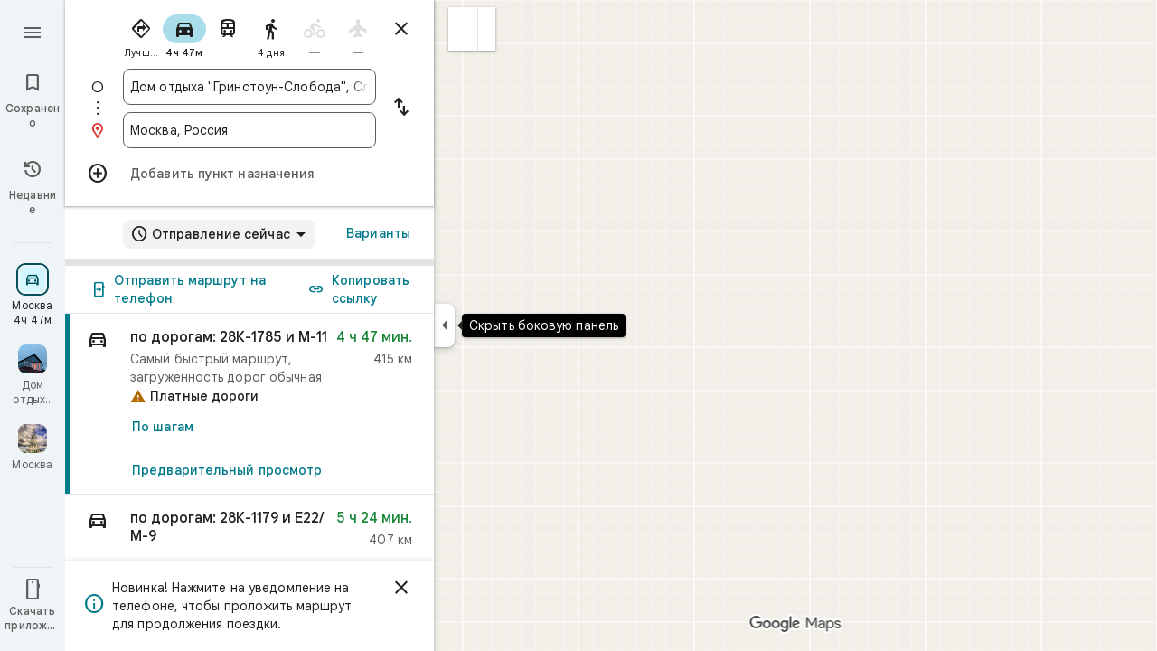

--- FILE ---
content_type: text/javascript; charset=UTF-8
request_url: https://ssl.gstatic.com/inputtools/js/ln/17/ru.js
body_size: 2293
content:
window.LanguageDisplays = {};window.LanguageDisplays.nativeNames = {'hi':'\u0939\u093f\u0928\u094d\u0926\u0940','ps':'\u067e\u069a\u062a\u0648','csw':'\u14c0\u1426\u1403\u14c7\u140d\u140f\u1423','fil':'Filipino','hmn':'Hmong','mul-latn':'Multiple languages (Latin)','hr':'Hrvatski','ht':'Cr\u00e9ole ha\u00eftien','hu':'magyar','yi':'\u05d9\u05d9\u05b4\u05d3\u05d9\u05e9','hy':'\u0570\u0561\u0575\u0565\u0580\u0565\u0576','ccp':'Chakma','zh-Hans':'\u7b80\u4f53\u4e2d\u6587\uff08\u4e2d\u56fd\uff09','zh-Hant':'\u7e41\u9ad4\u4e2d\u6587\uff08\u53f0\u7063\uff09','yo':'\u00c8d\u00e8 Yor\u00f9b\u00e1','id':'Indonesia','af':'Afrikaans','is':'\u00edslenska','it':'Italiano','am':'\u12a0\u121b\u122d\u129b','iu':'Inuktitut','ar':'\u0627\u0644\u0639\u0631\u0628\u064a\u0629','pt-PT':'Portugu\u00eas (Portugal)','as':'\u0985\u09b8\u09ae\u09c0\u09af\u09bc\u09be','ja':'\u65e5\u672c\u8a9e','az':'az\u0259rbaycan','zu':'isiZulu','ro':'rom\u00e2n\u0103','myh':'Makah','ceb':'Cebuano','ru':'\u0420\u0443\u0441\u0441\u043a\u0438\u0439','be':'\u0431\u0435\u043b\u0430\u0440\u0443\u0441\u043a\u0430\u044f','bg':'\u0431\u044a\u043b\u0433\u0430\u0440\u0441\u043a\u0438','bn':'\u09ac\u09be\u0982\u09b2\u09be','jv':'Jawa','bo':'\u0f56\u0f7c\u0f51\u0f0b\u0f66\u0f90\u0f51\u0f0b','jw':'Jawa','sa':'\u0938\u0902\u0938\u094d\u0915\u0943\u0924 \u092d\u093e\u0937\u093e','bs':'bosanski','sd':'\u0633\u0646\u068c\u064a','see':'Seneca','si':'\u0dc3\u0dd2\u0d82\u0dc4\u0dbd','ka':'\u10e5\u10d0\u10e0\u10d7\u10e3\u10da\u10d8','mul-ethi':'Multiple languages (Ethiopic)','sk':'Sloven\u010dina','mul-deva':'Multiple languages (Devanagari)','sl':'sloven\u0161\u010dina','sm':'Samoan','sn':'chiShona','so':'Soomaali','sq':'shqip','ca':'catal\u00e0','sr':'\u0441\u0440\u043f\u0441\u043a\u0438','kk':'\u049b\u0430\u0437\u0430\u049b \u0442\u0456\u043b\u0456','km':'\u1781\u17d2\u1798\u17c2\u179a','su':'Basa Sunda','kn':'\u0c95\u0ca8\u0ccd\u0ca8\u0ca1','sv':'Svenska','ko':'\ud55c\uad6d\uc5b4','sw':'Kiswahili','zh-TW':'\u7e41\u9ad4\u4e2d\u6587','one':'Oneida','ku':'kurd\u00ee [kurmanc\u00ee]','co':'Corsican','ta':'\u0ba4\u0bae\u0bbf\u0bb4\u0bcd','ky':'\u043a\u044b\u0440\u0433\u044b\u0437\u0447\u0430','uzs':'Southern Uzbek','cs':'\u010ce\u0161tina','te':'\u0c24\u0c46\u0c32\u0c41\u0c17\u0c41','tg':'\u0442\u043e\u04b7\u0438\u043a\u04e3','th':'\u0e44\u0e17\u0e22','ti':'\u1275\u130d\u122d\u129b','la':'Latin','cy':'Cymraeg','lb':'L\u00ebtzebuergesch','tl':'Filipino','da':'Dansk','tr':'T\u00fcrk\u00e7e','tt':'\u0442\u0430\u0442\u0430\u0440','de':'Deutsch','lo':'\u0ea5\u0eb2\u0ea7','lt':'lietuvi\u0173','lv':'latvie\u0161u','zh-CN':'\u7b80\u4f53\u4e2d\u6587','ug':'\u0626\u06c7\u064a\u063a\u06c7\u0631\u0686\u06d5','mul-cyrl':'Multiple languages (Cyrillic)','uk':'\u0423\u043a\u0440\u0430\u0457\u043d\u0441\u044c\u043a\u0430','dz':'\u0f62\u0fab\u0f7c\u0f44\u0f0b\u0f41','lis':'Lisu','mg':'Malagasy','mi':'M\u0101ori','ur':'\u0627\u0631\u062f\u0648','mk':'\u043c\u0430\u043a\u0435\u0434\u043e\u043d\u0441\u043a\u0438','ml':'\u0d2e\u0d32\u0d2f\u0d3e\u0d33\u0d02','haw':'\u02bb\u014clelo Hawai\u02bbi','mn':'\u043c\u043e\u043d\u0433\u043e\u043b','mr':'\u092e\u0930\u093e\u0920\u0940','uz':'o\u2018zbek','ms':'Melayu','el':'\u0395\u03bb\u03bb\u03b7\u03bd\u03b9\u03ba\u03ac','mt':'Malti','en':'English','mul-beng':'Multiple languages (Bangla)','eo':'Esperanto','chr':'\u13e3\u13b3\u13a9','my':'\u1019\u103c\u1014\u103a\u1019\u102c','es':'Espa\u00f1ol','et':'eesti','eu':'euskara','vi':'Ti\u1ebfng Vi\u1ec7t','nb':'norsk','ne':'\u0928\u0947\u092a\u093e\u0932\u0940','fa':'\u0641\u0627\u0631\u0633\u06cc','nl':'Nederlands','yue-Hant':'\u7cb5\u8a9e (\u7e41\u9ad4)','nn':'norsk nynorsk','ff':'Pulaar','no':'norsk','fi':'Suomi','mul':'Multiple languages','nv':'Navajo','ny':'Nyanja','fr':'Fran\u00e7ais','rom':'Romany','fy':'Frysk','ga':'Gaeilge','oj':'Ojibwa','gd':'G\u00e0idhlig','crk':'Plains Cree','win':'Hooc\u0105k','crm':'Moose Cree','or':'\u0b13\u0b21\u0b3c\u0b3f\u0b06','mez':'Menominee','zh-HK':'\u4e2d\u6587\uff08\u9999\u6e2f\uff09','gl':'galego','pt-BR':'Portugu\u00eas (Brasil)','mni-Mtei':'Manipuri (Meitei Mayek)','gu':'\u0a97\u0ac1\u0a9c\u0ab0\u0abe\u0aa4\u0ac0','xh':'IsiXhosa','rhg':'Rohingya','pa':'\u0a2a\u0a70\u0a1c\u0a3e\u0a2c\u0a40','ckb':'\u06a9\u0648\u0631\u062f\u06cc\u06cc \u0646\u0627\u0648\u06d5\u0646\u062f\u06cc','pl':'polski','osa':'Osage','he':'\u05e2\u05d1\u05e8\u05d9\u05ea'};window.LanguageDisplays.localNames = ['\u0410\u0437\u0435\u0440\u0431\u0430\u0439\u0434\u0436\u0430\u043d\u0441\u043a\u0438\u0439:az','\u0410\u043b\u0431\u0430\u043d\u0441\u043a\u0438\u0439:sq','\u0410\u043c\u0445\u0430\u0440\u0441\u043a\u0438\u0439:am','\u0410\u043d\u0433\u043b\u0438\u0439\u0441\u043a\u0438\u0439:en','\u0410\u0440\u0430\u0431\u0441\u043a\u0438\u0439:ar','\u0410\u0440\u043c\u044f\u043d\u0441\u043a\u0438\u0439:hy','\u0410\u0441\u0441\u0430\u043c\u0441\u043a\u0438\u0439:as','\u0410\u0444\u0440\u0438\u043a\u0430\u0430\u043d\u0441:af','\u0411\u0430\u0441\u043a\u0441\u043a\u0438\u0439:eu','\u0411\u0435\u043b\u043e\u0440\u0443\u0441\u0441\u043a\u0438\u0439:be','\u0411\u0435\u043d\u0433\u0430\u043b\u044c\u0441\u043a\u0438\u0439:bn','\u0411\u0438\u0440\u043c\u0430\u043d\u0441\u043a\u0438\u0439:my','\u0411\u043e\u043b\u0433\u0430\u0440\u0441\u043a\u0438\u0439:bg','\u0411\u043e\u043b\u043e\u0442\u043d\u044b\u0439 \u043a\u0440\u0438:csw','\u0411\u043e\u0441\u043d\u0438\u0439\u0441\u043a\u0438\u0439:bs','\u0412\u0430\u043b\u043b\u0438\u0439\u0441\u043a\u0438\u0439:cy','\u0412\u0435\u043d\u0433\u0435\u0440\u0441\u043a\u0438\u0439:hu','\u0412\u044c\u0435\u0442\u043d\u0430\u043c\u0441\u043a\u0438\u0439:vi','\u0413\u0430\u0432\u0430\u0439\u0441\u043a\u0438\u0439:haw','\u0413\u0430\u0438\u0442\u044f\u043d\u0441\u043a\u0438\u0439:ht','\u0413\u0430\u043b\u0438\u0441\u0438\u0439\u0441\u043a\u0438\u0439:gl','\u0413\u0440\u0435\u0447\u0435\u0441\u043a\u0438\u0439:el','\u0413\u0440\u0443\u0437\u0438\u043d\u0441\u043a\u0438\u0439:ka','\u0413\u0443\u0434\u0436\u0430\u0440\u0430\u0442\u0438:gu','\u0413\u044d\u043b\u044c\u0441\u043a\u0438\u0439:gd','\u0414\u0430\u0442\u0441\u043a\u0438\u0439:da','\u0414\u0437\u043e\u043d\u0433-\u043a\u044d:dz','\u0417\u0430\u043f\u0430\u0434\u043d\u043e\u0444\u0440\u0438\u0437\u0441\u043a\u0438\u0439:fy','\u0417\u0443\u043b\u0443:zu','\u0418\u0432\u0440\u0438\u0442:he','\u0418\u0434\u0438\u0448:yi','\u0418\u043d\u0434\u043e\u043d\u0435\u0437\u0438\u0439\u0441\u043a\u0438\u0439:id','\u0418\u043d\u0443\u043a\u0442\u0438\u0442\u0443\u0442:iu','\u0418\u0440\u043b\u0430\u043d\u0434\u0441\u043a\u0438\u0439:ga','\u0418\u0441\u043b\u0430\u043d\u0434\u0441\u043a\u0438\u0439:is','\u0418\u0441\u043f\u0430\u043d\u0441\u043a\u0438\u0439:es','\u0418\u0442\u0430\u043b\u044c\u044f\u043d\u0441\u043a\u0438\u0439:it','\u0419\u043e\u0440\u0443\u0431\u0430:yo','\u041a\u0430\u0437\u0430\u0445\u0441\u043a\u0438\u0439:kk','\u041a\u0430\u043d\u043d\u0430\u0434\u0430:kn','\u041a\u0430\u043d\u0442\u043e\u043d\u0441\u043a\u0438\u0439 (\u0442\u0440\u0430\u0434\u0438\u0446\u0438\u043e\u043d\u043d\u0430\u044f):yue-Hant','\u041a\u0430\u0442\u0430\u043b\u0430\u043d\u0441\u043a\u0438\u0439:ca','\u041a\u0438\u0440\u0433\u0438\u0437\u0441\u043a\u0438\u0439:ky','\u041a\u0438\u0442\u0430\u0439\u0441\u043a\u0438\u0439 (\u0413\u043e\u043d\u043a\u043e\u043d\u0433):zh-HK','\u041a\u0438\u0442\u0430\u0439\u0441\u043a\u0438\u0439 (\u0442\u0440\u0430\u0434\u0438\u0446\u0438\u043e\u043d\u043d\u0430\u044f, \u0422\u0430\u0439\u0432\u0430\u043d\u044c):zh-Hant','\u041a\u0438\u0442\u0430\u0439\u0441\u043a\u0438\u0439 (\u0442\u0440\u0430\u0434\u0438\u0446\u0438\u043e\u043d\u043d\u0430\u044f):zh-TW','\u041a\u0438\u0442\u0430\u0439\u0441\u043a\u0438\u0439 (\u0443\u043f\u0440\u043e\u0449\u0435\u043d\u043d\u0430\u044f, \u041a\u0438\u0442\u0430\u0439):zh-Hans','\u041a\u0438\u0442\u0430\u0439\u0441\u043a\u0438\u0439 (\u0443\u043f\u0440\u043e\u0449\u0435\u043d\u043d\u0430\u044f):zh-CN','\u041a\u043e\u0440\u0435\u0439\u0441\u043a\u0438\u0439:ko','\u041a\u043e\u0440\u0441\u0438\u043a\u0430\u043d\u0441\u043a\u0438\u0439:co','\u041a\u043e\u0441\u0430:xh','\u041a\u0443\u0440\u0434\u0441\u043a\u0438\u0439:ku','\u041a\u0445\u043c\u0435\u0440\u0441\u043a\u0438\u0439:km','\u041b\u0430\u043e\u0441\u0441\u043a\u0438\u0439:lo','\u041b\u0430\u0442\u0438\u043d\u0441\u043a\u0438\u0439:la','\u041b\u0430\u0442\u044b\u0448\u0441\u043a\u0438\u0439:lv','\u041b\u0438\u0442\u043e\u0432\u0441\u043a\u0438\u0439:lt','\u041b\u044e\u043a\u0441\u0435\u043c\u0431\u0443\u0440\u0433\u0441\u043a\u0438\u0439:lb','\u041c\u0430\u043a\u0435\u0434\u043e\u043d\u0441\u043a\u0438\u0439:mk','\u041c\u0430\u043b\u0430\u0433\u0430\u0441\u0438\u0439\u0441\u043a\u0438\u0439:mg','\u041c\u0430\u043b\u0430\u0439\u0441\u043a\u0438\u0439:ms','\u041c\u0430\u043b\u0430\u044f\u043b\u0430\u043c:ml','\u041c\u0430\u043b\u044c\u0442\u0438\u0439\u0441\u043a\u0438\u0439:mt','\u041c\u0430\u043d\u0438\u043f\u0443\u0440\u0441\u043a\u0438\u0439 (\u043c\u0430\u043d\u0438\u043f\u0443\u0440\u0438):mni-Mtei','\u041c\u0430\u043e\u0440\u0438:mi','\u041c\u0430\u0440\u0430\u0442\u0445\u0438:mr','\u041c\u043e\u043d\u0433\u043e\u043b\u044c\u0441\u043a\u0438\u0439:mn','\u041c\u0443\u0441\u0441\u043a\u0438\u0439 \u043a\u0440\u0438:crm','\u041d\u0430\u0432\u0430\u0445\u043e:nv','\u041d\u0435\u043c\u0435\u0446\u043a\u0438\u0439:de','\u041d\u0435\u043f\u0430\u043b\u044c\u0441\u043a\u0438\u0439:ne','\u041d\u0438\u0434\u0435\u0440\u043b\u0430\u043d\u0434\u0441\u043a\u0438\u0439:nl','\u041d\u043e\u0440\u0432\u0435\u0436\u0441\u043a\u0438\u0439:nb','\u041d\u043e\u0440\u0432\u0435\u0436\u0441\u043a\u0438\u0439:no','\u041d\u044c\u044f\u043d\u0434\u0436\u0430:ny','\u041d\u044e\u043d\u043e\u0440\u0441\u043a:nn','\u041e\u0434\u0436\u0438\u0431\u0432\u0430:oj','\u041e\u0440\u0438\u044f:or','\u041e\u0441\u0435\u0434\u0436\u0438:osa','\u041f\u0430\u043d\u0434\u0436\u0430\u0431\u0438:pa','\u041f\u0435\u0440\u0441\u0438\u0434\u0441\u043a\u0438\u0439:fa','\u041f\u043e\u043b\u044c\u0441\u043a\u0438\u0439:pl','\u041f\u043e\u0440\u0442\u0443\u0433\u0430\u043b\u044c\u0441\u043a\u0438\u0439 (\u0411\u0440\u0430\u0437\u0438\u043b\u0438\u044f):pt-BR','\u041f\u043e\u0440\u0442\u0443\u0433\u0430\u043b\u044c\u0441\u043a\u0438\u0439 (\u041f\u043e\u0440\u0442\u0443\u0433\u0430\u043b\u0438\u044f):pt-PT','\u041f\u0443\u0448\u0442\u0443:ps','\u0420\u0430\u0432\u043d\u0438\u043d\u043d\u044b\u0439 \u043a\u0440\u0438:crk','\u0420\u043e\u0445\u0438\u043d\u0434\u0436\u0430:rhg','\u0420\u0443\u043c\u044b\u043d\u0441\u043a\u0438\u0439:ro','\u0420\u0443\u0441\u0441\u043a\u0438\u0439:ru','\u0421\u0430\u043c\u043e\u0430\u043d\u0441\u043a\u0438\u0439:sm','\u0421\u0430\u043d\u0441\u043a\u0440\u0438\u0442:sa','\u0421\u0435\u0431\u0443\u0430\u043d\u043e:ceb','\u0421\u0435\u043d\u0435\u043a\u0430:see','\u0421\u0435\u0440\u0431\u0441\u043a\u0438\u0439:sr','\u0421\u0438\u043d\u0433\u0430\u043b\u044c\u0441\u043a\u0438\u0439:si','\u0421\u0438\u043d\u0434\u0445\u0438:sd','\u0421\u043b\u043e\u0432\u0430\u0446\u043a\u0438\u0439:sk','\u0421\u043b\u043e\u0432\u0435\u043d\u0441\u043a\u0438\u0439:sl','\u0421\u043e\u043c\u0430\u043b\u0438:so','\u0421\u0443\u0430\u0445\u0438\u043b\u0438:sw','\u0421\u0443\u043d\u0434\u0430\u043d\u0441\u043a\u0438\u0439:su','\u0422\u0430\u0434\u0436\u0438\u043a\u0441\u043a\u0438\u0439:tg','\u0422\u0430\u0439\u0441\u043a\u0438\u0439:th','\u0422\u0430\u043c\u0438\u043b\u044c\u0441\u043a\u0438\u0439:ta','\u0422\u0430\u0442\u0430\u0440\u0441\u043a\u0438\u0439:tt','\u0422\u0435\u043b\u0443\u0433\u0443:te','\u0422\u0438\u0431\u0435\u0442\u0441\u043a\u0438\u0439:bo','\u0422\u0438\u0433\u0440\u0438\u043d\u044c\u044f:ti','\u0422\u0443\u0440\u0435\u0446\u043a\u0438\u0439:tr','\u0423\u0437\u0431\u0435\u043a\u0441\u043a\u0438\u0439:uz','\u0423\u0439\u0433\u0443\u0440\u0441\u043a\u0438\u0439:ug','\u0423\u043a\u0440\u0430\u0438\u043d\u0441\u043a\u0438\u0439:uk','\u0423\u0440\u0434\u0443:ur','\u0424\u0438\u043b\u0438\u043f\u043f\u0438\u043d\u0441\u043a\u0438\u0439:fil','\u0424\u0438\u043b\u0438\u043f\u043f\u0438\u043d\u0441\u043a\u0438\u0439:tl','\u0424\u0438\u043d\u0441\u043a\u0438\u0439:fi','\u0424\u0440\u0430\u043d\u0446\u0443\u0437\u0441\u043a\u0438\u0439:fr','\u0424\u0443\u043b\u0430\u0445:ff','\u0425\u0438\u043d\u0434\u0438:hi','\u0425\u043c\u043e\u043d\u0433:hmn','\u0425\u043e\u0440\u0432\u0430\u0442\u0441\u043a\u0438\u0439:hr','\u0426\u0435\u043d\u0442\u0440\u0430\u043b\u044c\u043d\u043e\u043a\u0443\u0440\u0434\u0441\u043a\u0438\u0439:ckb','\u0426\u044b\u0433\u0430\u043d\u0441\u043a\u0438\u0439:rom','\u0427\u0435\u0440\u043e\u043a\u0438:chr','\u0427\u0435\u0448\u0441\u043a\u0438\u0439:cs','\u0428\u0432\u0435\u0434\u0441\u043a\u0438\u0439:sv','\u0428\u043e\u043d\u0430:sn','\u042d\u0441\u043f\u0435\u0440\u0430\u043d\u0442\u043e:eo','\u042d\u0441\u0442\u043e\u043d\u0441\u043a\u0438\u0439:et','\u042f\u0432\u0430\u043d\u0441\u043a\u0438\u0439:jv','\u042f\u0432\u0430\u043d\u0441\u043a\u0438\u0439:jw','\u042f\u0437\u044b\u043a\u0438 \u0440\u0430\u0437\u043d\u044b\u0445 \u0441\u0435\u043c\u0435\u0439 (\u0431\u0435\u043d\u0433\u0430\u043b\u044c\u0441\u043a\u0430\u044f):mul-beng','\u042f\u0437\u044b\u043a\u0438 \u0440\u0430\u0437\u043d\u044b\u0445 \u0441\u0435\u043c\u0435\u0439 (\u0434\u0435\u0432\u0430\u043d\u0430\u0433\u0430\u0440\u0438):mul-deva','\u042f\u0437\u044b\u043a\u0438 \u0440\u0430\u0437\u043d\u044b\u0445 \u0441\u0435\u043c\u0435\u0439 (\u043a\u0438\u0440\u0438\u043b\u043b\u0438\u0446\u0430):mul-cyrl','\u042f\u0437\u044b\u043a\u0438 \u0440\u0430\u0437\u043d\u044b\u0445 \u0441\u0435\u043c\u0435\u0439 (\u043b\u0430\u0442\u0438\u043d\u0438\u0446\u0430):mul-latn','\u042f\u0437\u044b\u043a\u0438 \u0440\u0430\u0437\u043d\u044b\u0445 \u0441\u0435\u043c\u0435\u0439 (\u044d\u0444\u0438\u043e\u043f\u0441\u043a\u0430\u044f):mul-ethi','\u042f\u0437\u044b\u043a\u0438 \u0440\u0430\u0437\u043d\u044b\u0445 \u0441\u0435\u043c\u0435\u0439:mul','\u042f\u043f\u043e\u043d\u0441\u043a\u0438\u0439:ja','Chakma:ccp','Lis:lis','Mez:mez','Myh:myh','One:one','Uzs:uzs','Win:win'];

--- FILE ---
content_type: text/javascript; charset=UTF-8
request_url: https://www.google.ru/maps/_/js/k=maps.m.ru.WVI6QE0hejc.2021.O/ck=maps.m.zK11o-roDyw.L.W.O/am=yAEAkAiA/rt=j/d=1/exm=JxdeQb,LsiLPd,SuCOhe,a,b,b8h8i,cQ25Ub,dd,dir,ds,dw,dwi,en,enr,ep,jF2zFd,log,lp,mmm,mo,nrw,owc,pdm,per,pwd,sc,sc2,smi,smr,sp,std,stx,ti,uA7o6c,vd,vlg,vwr,wrc/ed=1/rs=ACT90oH3SOSbsu9tdPJYOnUBH0nHh5wfvQ/ee=EVNhjf:pw70Gc;EmZ2Bf:zr1jrb;Jcvnlc:Fm2MUd;JsbNhc:Xd8iUd;K5nYTd:ZDZcre;LBgRLc:XVMNvd;LEikZe:byfTOb,lsjVmc;NJ1rfe:qTnoBf;NPKaK:PVlQOd;OTuumd:dvPKEc;Pjplud:EEDORb;QGR0gd:Mlhmy;RRPQbd:kUWD8d;SNUn3:ZwDk9d;ScI3Yc:e7Hzgb;Uvc8o:VDovNc;YIZmRd:A1yn5d;Zmbpue:Evvy6c;cEt90b:ws9Tlc;dIoSBb:SpsfSb;dowIGb:ebZ3mb;eBAeSb:zbML3c;erYydb:A5vBAf;h57qod:J877qc;iFQyKf:vfuNJf;lOO0Vd:OTA3Ae;nPNOHf:GK91Cc;oGtAuc:sOXFj;qafBPd:ovKuLd;qddgKe:xQtZb;ugi2Tb:fRlxLd;wR5FRb:siKnQd;yxTchf:KUM7Z/m=Q6fY6e?cb=M
body_size: -520
content:
"use strict";this._=this._||{};(function(_){var window=this;
try{
_.Jd("Q6fY6e");
_.Oub=class extends _.lp{constructor(){super();this.actions=null;this.H=[]}initialize(a){this.actions=a;for(const b of this.H)b(this.actions);this.H.length=0}};_.bf(_.n0a,_.Oub);
_.Kd();
}catch(e){_._DumpException(e)}
}).call(this,this._);
// Google Inc.


--- FILE ---
content_type: text/javascript; charset=UTF-8
request_url: https://www.google.ru/maps/_/js/k=maps.m.ru.WVI6QE0hejc.2021.O/ck=maps.m.zK11o-roDyw.L.W.O/am=yAEAkAiA/rt=j/d=1/exm=JxdeQb,LsiLPd,Q6fY6e,SuCOhe,a,b,b8h8i,cQ25Ub,dd,dir,ds,dw,dwi,en,enr,ep,jF2zFd,log,lp,mmm,mo,nrw,owc,pdm,per,pwd,sc,sc2,smi,smr,sp,std,stx,ti,uA7o6c,vd,vlg,vwr,wrc/ed=1/rs=ACT90oH3SOSbsu9tdPJYOnUBH0nHh5wfvQ/ee=EVNhjf:pw70Gc;EmZ2Bf:zr1jrb;Jcvnlc:Fm2MUd;JsbNhc:Xd8iUd;K5nYTd:ZDZcre;LBgRLc:XVMNvd;LEikZe:byfTOb,lsjVmc;NJ1rfe:qTnoBf;NPKaK:PVlQOd;OTuumd:dvPKEc;Pjplud:EEDORb;QGR0gd:Mlhmy;RRPQbd:kUWD8d;SNUn3:ZwDk9d;ScI3Yc:e7Hzgb;Uvc8o:VDovNc;YIZmRd:A1yn5d;Zmbpue:Evvy6c;cEt90b:ws9Tlc;dIoSBb:SpsfSb;dowIGb:ebZ3mb;eBAeSb:zbML3c;erYydb:A5vBAf;h57qod:J877qc;iFQyKf:vfuNJf;lOO0Vd:OTA3Ae;nPNOHf:GK91Cc;oGtAuc:sOXFj;qafBPd:ovKuLd;qddgKe:xQtZb;ugi2Tb:fRlxLd;wR5FRb:siKnQd;yxTchf:KUM7Z/m=dvPKEc?cb=M
body_size: 510
content:
"use strict";_F_installCss(".b6WEEe{margin-bottom:12px}sentinel{}");
this._=this._||{};(function(_){var window=this;
try{
_.Jd("dvPKEc");
var Xub=function(a,b,c){a.actions?b(a.actions,c):a.H.push(c.callback(d=>void b(d,c),"action-service-init"))},Yub=function(){let a='<h1 class="'+_.U("b6WEEe")+" "+_.U("lfPIob")+'">';a+="\u041a\u0430\u043a \u0431\u0443\u0434\u0443\u0442 \u0432\u0438\u0434\u043d\u044b \u0432\u0430\u0448\u0438 \u043f\u0443\u0431\u043b\u0438\u043a\u0430\u0446\u0438\u0438</h1>";var b='<p class="'+_.U("b6WEEe")+'">\u0412\u0430\u0448\u0438 \u043f\u0443\u0431\u043b\u0438\u043a\u0430\u0446\u0438\u0438 \u043c\u043e\u0433\u0443\u0442 \u0431\u044b\u0442\u044c \u0432\u0438\u0434\u043d\u044b \u0434\u0440\u0443\u0433\u0438\u043c \u043f\u043e\u043b\u044c\u0437\u043e\u0432\u0430\u0442\u0435\u043b\u044f\u043c \u0432\u043c\u0435\u0441\u0442\u0435 \u0441 \u0438\u043c\u0435\u043d\u0435\u043c \u0438 \u0444\u043e\u0442\u043e \u0438\u0437 \u0432\u0430\u0448\u0435\u0433\u043e \u043f\u0440\u043e\u0444\u0438\u043b\u044f \u0438\u043b\u0438 \u0441\u0441\u044b\u043b\u043a\u043e\u0439 \u043d\u0430 \u043d\u0435\u0433\u043e.</p><p class="'+
(_.U("b6WEEe")+'">\u041f\u0443\u0431\u043b\u0438\u043a\u0430\u0446\u0438\u0438 \u0434\u043e\u043b\u0436\u043d\u044b \u0441\u043e\u043e\u0442\u0432\u0435\u0442\u0441\u0442\u0432\u043e\u0432\u0430\u0442\u044c \u043f\u0440\u0430\u0432\u0438\u043b\u0430\u043c Google.</p>');a=a+b+('<h1 class="'+_.U("b6WEEe")+" "+_.U("lfPIob")+'">');a+="\u041a\u0430\u043a \u0438\u0441\u043f\u043e\u043b\u044c\u0437\u0443\u044e\u0442\u0441\u044f \u0432\u0430\u0448\u0438 \u043f\u0443\u0431\u043b\u0438\u043a\u0430\u0446\u0438\u0438</h1>";
b='<p class="'+_.U("b6WEEe")+'">\u0412\u0430\u0448\u0438 \u043f\u0443\u0431\u043b\u0438\u043a\u0430\u0446\u0438\u0438 \u043c\u043e\u0433\u0443\u0442 \u043f\u043e\u044f\u0432\u043b\u044f\u0442\u044c\u0441\u044f \u0438 \u0438\u0441\u043f\u043e\u043b\u044c\u0437\u043e\u0432\u0430\u0442\u044c\u0441\u044f \u0432 \u043d\u0430\u0448\u0438\u0445 \u0441\u0435\u0440\u0432\u0438\u0441\u0430\u0445, \u0442\u0430\u043a\u0438\u0445 \u043a\u0430\u043a \u041a\u0430\u0440\u0442\u044b, \u041f\u043e\u0438\u0441\u043a \u0438 YouTube, \u0430 \u0442\u0430\u043a\u0436\u0435 \u043d\u0430 \u0441\u0442\u043e\u0440\u043e\u043d\u043d\u0438\u0445 \u0441\u0430\u0439\u0442\u0430\u0445 \u0438 \u0432 \u043f\u0440\u0438\u043b\u043e\u0436\u0435\u043d\u0438\u044f\u0445, \u043a\u043e\u0442\u043e\u0440\u044b\u0435 \u0440\u0430\u0431\u043e\u0442\u0430\u044e\u0442 \u0441 \u0441\u0435\u0440\u0432\u0438\u0441\u0430\u043c\u0438 Google.</p><p class="'+
(_.U("b6WEEe")+'">\u0412\u044b \u043c\u043e\u0436\u0435\u0442\u0435 \u0443\u0434\u0430\u043b\u0438\u0442\u044c \u0441\u0432\u043e\u044e \u043f\u0443\u0431\u043b\u0438\u043a\u0430\u0446\u0438\u044e \u0432 \u043b\u044e\u0431\u043e\u0439 \u043c\u043e\u043c\u0435\u043d\u0442.</p>');a=a+b+('<a class="'+_.U("fontTitleSmall")+'" href="https://support.google.com/contributionpolicy/answer/7412443?" target="_blank">');a+="\u041f\u0440\u0430\u0432\u0438\u043b\u0430 \u0432 \u043e\u0442\u043d\u043e\u0448\u0435\u043d\u0438\u0438 \u043a\u043e\u043d\u0442\u0435\u043d\u0442\u0430";
a+="</a>";return(0,_.Lp)(a)};var bvb,avb,Zub;_.$ub=class extends _.lp{static kc(){return{service:{j1:_.Oub}}}constructor(a){super();this.action=new _.Tu;this.j1=a.service.j1}initialize(a){this.action.vd(new Zub(this.j1,a))}run(a){this.action.run(a)}};bvb=function(a,b,c,d){b===1?d.callback(c):a.In.get((e,f)=>{avb(a,e,f,d)},d.flow)};
avb=function(a,b,c,d){b.open({},_.YG.rE,{H2:_.fd(_.Hp(new _.Ip,Yub)),vY:!0,uK:!0,GB:e=>{d.callback(e);Xub(a.j1,(f,g)=>{f.vfa.run({Uja:"dma-enhanced-notice-sugc",callback:()=>{},flow:g})},d.flow)}},c)};Zub=class{constructor(a,b){this.j1=a;this.In=b}run(a){Xub(this.j1,(b,c)=>{b.Hka.run({flow:c,ACa:1,callback:(d,e)=>{bvb(this,d,e,a)}})},a.flow)}};_.bf(_.o0a,_.$ub);
_.Kd();
}catch(e){_._DumpException(e)}
}).call(this,this._);
// Google Inc.


--- FILE ---
content_type: text/javascript; charset=UTF-8
request_url: https://www.google.ru/maps/_/js/k=maps.m.ru.WVI6QE0hejc.2021.O/ck=maps.m.zK11o-roDyw.L.W.O/am=yAEAkAiA/rt=j/d=1/exm=JxdeQb,LsiLPd,Q6fY6e,SuCOhe,a,b,b8h8i,cQ25Ub,dd,dir,ds,dvPKEc,dw,dwi,en,enr,ep,inc,jF2zFd,log,lp,mmm,mo,nrw,owc,pdm,per,pwd,rsw,sc,sc2,smi,smr,sp,std,stx,ti,uA7o6c,vcr,vd,vlg,vwr,wrc/ed=1/rs=ACT90oH3SOSbsu9tdPJYOnUBH0nHh5wfvQ/ee=EVNhjf:pw70Gc;EmZ2Bf:zr1jrb;Jcvnlc:Fm2MUd;JsbNhc:Xd8iUd;K5nYTd:ZDZcre;LBgRLc:XVMNvd;LEikZe:byfTOb,lsjVmc;NJ1rfe:qTnoBf;NPKaK:PVlQOd;OTuumd:dvPKEc;Pjplud:EEDORb;QGR0gd:Mlhmy;RRPQbd:kUWD8d;SNUn3:ZwDk9d;ScI3Yc:e7Hzgb;Uvc8o:VDovNc;YIZmRd:A1yn5d;Zmbpue:Evvy6c;cEt90b:ws9Tlc;dIoSBb:SpsfSb;dowIGb:ebZ3mb;eBAeSb:zbML3c;erYydb:A5vBAf;h57qod:J877qc;iFQyKf:vfuNJf;lOO0Vd:OTA3Ae;nPNOHf:GK91Cc;oGtAuc:sOXFj;qafBPd:ovKuLd;qddgKe:xQtZb;ugi2Tb:fRlxLd;wR5FRb:siKnQd;yxTchf:KUM7Z/m=kUWD8d?cb=M
body_size: -477
content:
"use strict";this._=this._||{};(function(_){var window=this;
try{
_.Jd("kUWD8d");
_.cvb=class extends _.lp{constructor(){super();this.Uf=null;this.H=[]}initialize(a){this.Uf=a;for(const b of this.H)this.run(b);this.H.length=0}run(a){this.Uf?this.Uf.get((b,c)=>{b.openDialog("photo-upload-confirmation",a.count,c)},a.flow):this.H.push(a)}};_.bf(_.p0a,_.cvb);
_.Kd();
}catch(e){_._DumpException(e)}
}).call(this,this._);
// Google Inc.


--- FILE ---
content_type: text/javascript; charset=UTF-8
request_url: https://www.google.ru/maps/_/js/k=maps.m.ru.WVI6QE0hejc.2021.O/ck=maps.m.zK11o-roDyw.L.W.O/am=yAEAkAiA/rt=j/d=1/exm=JxdeQb,LsiLPd,Q6fY6e,SuCOhe,a,b,b8h8i,cQ25Ub,dd,dir,ds,dvPKEc,dw,dwi,en,enr,ep,inc,jF2zFd,log,lp,mmm,mo,nrw,owc,pdm,per,pwd,sc,sc2,smi,smr,sp,std,stx,ti,uA7o6c,vd,vlg,vwr,wrc/ed=1/rs=ACT90oH3SOSbsu9tdPJYOnUBH0nHh5wfvQ/m=rsw?cb=M
body_size: 5779
content:
"use strict";this._=this._||{};(function(_){var window=this;
try{
_.tM=function(a,b){a.wa.ob(b)};_.uM=class extends _.gr{constructor(a,b,c,d,e,{S2:f=null,p7:g=!1}={}){super();this.kc=a;this.container=b;this.context=d;this.ab=new _.mr(new _.nr(a.ab,b));this.wa=new _.mK(a,c,d,g);this.wa.Ac((h,l)=>void this.V(h,l),e,f);this.Gb=!!f}V(){this.isDisposed()||this.Gb||this.wa.s1(this.container)}Xf(a){this.wa.je(a)}kb(a){super.kb(a);this.wa.dispose(a);this.ab.dispose(a)}};
}catch(e){_._DumpException(e)}
try{
_.dUc=function(a){return _.E(a,26,!0)};_.eUc=class extends _.t{constructor(a){super(a)}Qd(){return _.M(this,_.dj,2)}U(){return _.z(this,_.dj,2)}ke(){return _.B(this,_.dj,2)}setCamera(a){return _.qg(this,_.dj,2,a)}Db(){return _.x(this,3)}};_.fUc=function(a,b){_.N(a,1,b)};_.gUc=function(a){return _.B(a,_.GUa,3)};_.hUc=function(a,b){_.C(a,44,b)};_.iUc=class extends _.t{constructor(a){super(a)}};_.jUc=function(a){_.E(a,58,!0)};_.kUc=class extends _.t{constructor(a){super(a)}};
_.BQ=function(a){return _.B(a,_.kUc,7)};_.lUc=class extends _.t{constructor(a){super(a,55)}getContext(){return _.M(this,_.eUc,1)}Yt(a){return _.qg(this,_.eUc,1,a)}};
}catch(e){_._DumpException(e)}
try{
var mUc=function(a){const b=new _.Gr;b.H(a.Yh());b.Ie(a.Zh());return b},pUc=function(a){return _.pA(mUc(nUc(a)),mUc(oUc(a)))},qUc=function(a){const b=a.Yh.center(),c=new _.Gr;c.H(b);c.Ie(a.Zh.H);const d=new _.Gr;d.H(b);d.Ie(a.Zh.N);return _.pA(c,d)},rUc=function(a){const b=a.Zh.center(),c=new _.Gr;c.H(a.Yh.H);c.Ie(b);const d=new _.Gr;d.H(a.Yh.N);d.Ie(b);return _.pA(c,d)},uUc=function(a){if(a.H()){var b=_.Y2b(a);if(_.F(b,4)&&_.y(b,_.P2b,17)&&_.y(b,_.ym,5)){const e=b.wa().H();a=_.zB(_.XA(new _.eu,e.qb()),
b.Db());_.F(b,4)&&_.NA(_.yr(_.VA(a)),b.Db());_.y(b,_.ym,5)&&(_.WA(a).H(_.z(b,_.ym,5).qd()),_.WA(a).Ie(_.z(b,_.ym,5).Vc()));_.y(e,_.tB,25)&&_.kc(_.B(a,_.tB,184),_.z(e,_.tB,25));_.y(e,sUc,26)&&(b=_.B(a,sUc,246),_.kc(b,_.z(e,sUc,26)));b=_.YA(a);_.Eh(e,8)&&_.TA(b,_.Vi(e,8));if(_.y(e,tUc,16)){var c=_.z(e,tUc,16);c=_.x(c,1);_.a0b(b,c)}_.yi(e,9)&&_.UA(b,_.J(e,9));for(var d of _.mk(e,_.oWb,10,_.L()))_.DE(a,_.x(d,1)),b=_.ec(a,77,_.vB),c=d.JH(),_.v(b,1,c);if(e.vg()>0&&(d=e.Id(0).Id().getUrl()))return _.gs(_.vs(_.SA(_.ZA(a))),
d),a}}return null},vUc=class extends _.t{constructor(a){super(a)}},wUc=class extends _.t{constructor(a){super(a)}yb(){return _.x(this,1)}H(){return _.F(this,1)}},xUc=class extends _.t{constructor(a){super(a)}Db(){return _.M(this,_.Dr,1)}Ff(){return _.x(this,4)}Xc(a){return _.ek(this,3,wUc,a)}rl(){return _.M(this,vUc,5)}},sUc=class extends _.t{constructor(a){super(a)}},tUc=class extends _.t{constructor(a){super(a)}},yUc=function(a){_.E(a,29,!0)},zUc=function(a,b){_.qk(a,16,_.zt,b)},AUc=function(a,
b){_.qk(a,19,_.yt,b)},BUc=function(){var a=_.Gv();return _.I(a,160)},CUc=function(a,b){const c=a.H,d=a.N;return a.isEmpty()||b.isEmpty()?!1:a.H>a.N?b.H>b.N||b.H<=a.N||b.N>=c:b.H>b.N?b.H<=d||b.N>=c:b.H<=d&&b.N>=c},DUc=function(a,b,c){const d=a.H.findIndex(e=>e.Zr.H()?_.Y2b(e.Zr).Db()===b:!1);d>=0&&(a.H.splice(d,1),_.g3b(a,c))},CQ=class{constructor(a,b,c){this.H=a;this.N=b;this.set(this.H,this.N,c)}set(a,b,c){if(!c){a=Math.max(a,-90);for(a=Math.min(a,90);b<-180;)b+=360;for(;b>180;)b-=360}this.H=a;this.N=
b}toString(){return`(${this.Yh()}, ${this.Zh()})`}equals(a){return a?Math.abs(this.Yh()-a.Yh())<1E-9&&Math.abs(this.Zh()-a.Zh())<1E-9:!1}Yh(){return this.H}Zh(){return this.N}};var EUc=function(a,b){a=Math.max(a,-90);b&&(a=Math.min(a,b));return a},FUc=function(a,b){const c=a.N;a=a.H;return c<=b.N?b.N<=a&&b.N<=b.H:c<=b.H&&c<=a},GUc=class{constructor(a,b){this.N=a;this.H=b}isEmpty(){return this.N>this.H}contains(a){return a>=this.N&&a<=this.H}extend(a){this.isEmpty()?this.H=this.N=a:a<this.N?this.N=a:a>this.H&&(this.H=a)}scale(a){if(!this.isEmpty()){const b=this.center();a*=this.H-b;this.N=b-a;this.H=b+a}return this}equals(a){return this.isEmpty()?a.isEmpty():Math.abs(a.N-
this.N)+Math.abs(this.H-a.H)<=1E-9}span(){return this.isEmpty()?0:this.H-this.N}center(){return(this.H+this.N)/2}};var nUc=function(a){return new CQ(a.Yh.N,a.Zh.H,!0)},oUc=function(a){return new CQ(a.Yh.H,a.Zh.N,!0)},HUc=class{constructor(a,b){if(a){b=b||a;const c=EUc(a.Yh(),90),d=EUc(b.Yh(),90);this.Yh=new GUc(c,d);a=a.Zh();b=b.Zh();b-a>=360?this.Zh=new _.Erb(-180,180):(a=_.Drb(a),b=_.Drb(b),this.Zh=new _.Erb(a,b))}else this.Yh=new GUc(1,-1),this.Zh=new _.Erb(180,-180)}toString(){return`(${nUc(this)}, ${oUc(this)})`}equals(a){return a?this.Yh.equals(a.Yh)&&this.Zh.equals(a.Zh):!1}contains(a){return this.Yh.contains(a.Yh())&&
this.Zh.contains(a.Zh())}intersection(a){if(!FUc(this.Yh,a.Yh)||!CUc(this.Zh,a.Zh))return null;const b=Math.min(this.Yh.H,a.Yh.H),c=Math.min(this.Zh.N,a.Zh.N);return new HUc(new CQ(Math.max(this.Yh.N,a.Yh.N),Math.max(this.Zh.H,a.Zh.H),!0),new CQ(b,c,!0))}extend(a){this.Yh.extend(a.Yh());this.Zh.extend(a.Zh());return this}scale(a){this.Yh.scale(a);this.Yh.N=EUc(this.Yh.N);this.Yh.H=EUc(this.Yh.H,90);this.Zh.scale(a);return this}union(a){if(a.isEmpty())return this;this.extend(nUc(a));this.extend(oUc(a));
return this}invert(){this.Zh.invert();return this}isEmpty(){return this.Yh.isEmpty()||this.Zh.isEmpty()}};var JUc=function(a,b,c){for(const d of a.N.values())b.id!==d.id&&(b.id<d.id?a.H.push(IUc(b,d,!0)):c||a.H.push(IUc(d,b,!0)))},KUc=function(a,b){const c=b.H,d=b.N;b=b.distance;const e=c.places.length,f=d.places.length,g=e+f;let h=Math.max(c.H?pUc(c.H):0,15E3);c.V&&(c.V=!1,h=Math.max(h,5E4));let l=Math.max(d.H?pUc(d.H):0,15E3);d.V&&(d.V=!1,l=Math.max(l,15E3));b<(h*e+l*f)/g&&a.merge(c,d,!0)},LUc=function(a,b,c){if(!(b.id>=c.id)&&b.U.length>0&&c.U.length>0&&b.places.length>1&&c.places.length>1){const e=
b.U[0],f=c.U[0];if(e.id===f.id)a.merge(b,c,!1).mV();else{var d=new Set([e.id,...e.va]);[f.id,...f.va].filter(g=>d.has(g)).length>0&&a.merge(b,c,!1).mV()}}},MUc=function(a,b){a.N.delete(b.id);a.H=a.H.filter(c=>c.H!==b&&c.N!==b)},PUc=class{constructor(){this.N=new Map;this.H=[]}reset(){this.N=new Map;this.H=[]}Fra(a){this.reset();for(var b of a)b.i3=b.Ja.qb(),a=NUc([OUc(b)]),this.N.set(a.id,a);for(const d of this.N.values())JUc(this,d,!0);for(this.H.sort((d,e)=>d.distance-e.distance);this.H.length&&
this.H[0].distance<1E6;){b=this.H.shift();if(!b)break;KUc(this,b)}this.H=[];for(var c of this.N.values())c.mV();for(const d of this.N.values())d.U.length===0&&this.N.delete(d.id),d.places.length===1&&this.N.delete(d.id);for(const d of this.N.values())for(const e of this.N.values())this.H.push(IUc(d,e,!1));for(;this.H.length;){c=this.H.shift();if(!c)break;LUc(this,c.H,c.N)}this.H=[];for(const d of this.N.values())for(const e of d.places)e.H.i3=d.U[0].text}merge(a,b,c){MUc(this,a);MUc(this,b);a=NUc([...a.places,
...b.places]);this.N.set(a.id,a);c&&(JUc(this,a,!1),this.H.sort((d,e)=>d.distance-e.distance));return a}},OUc=function(a){const b=new QUc(a);a=_.z(a.Ja,sUc,246);for(const c of _.mk(a,xUc,1,_.L()))(a=RUc(b,c))&&b.labels.push(a);return b},QUc=class{constructor(a){this.H=a;this.labels=[]}toString(){return`${this.H.Ja.qb()}`}},NUc=function(a){const b=new SUc;for(const d of a)a:{for(const f of b.places)if(f.H.Ja.Db()===d.H.Ja.Db())break a;b.places.push(d);d.N=b;delete b.height;delete b.width;var c=d.H.Ja.H();
const e=c.qd();c=c.Vc();b.H?b.H.extend(new CQ(e,c)):b.H=new HUc(new CQ(e,c,!0),new CQ(e,c,!0))}b.V=a.length===1;return b},TUc=function(a){if(!a.H)return 0;a.width===void 0&&(a.width=qUc(a.H));return a.width},UUc=function(a){if(!a.H)return 0;a.height===void 0&&(a.height=rUc(a.H));return a.height},VUc=function(a,b){if(!a.H||!b.H)return 0;if(a.places.length===1&&b.places.length===1)return _.pA(a.places[0].H.Ja.H(),b.places[0].H.Ja.H());var c=a.H,d=b.H;if(FUc(c.Yh,d.Yh)&&CUc(c.Zh,d.Zh))return 0;d=new HUc(nUc(a.H),
oUc(a.H));d.union(b.H);c=Math.max(0,qUc(d)-TUc(a)-TUc(b));a=Math.max(0,rUc(d)-UUc(a)-UUc(b));return Math.sqrt(c*c+a*a)},SUc=class{constructor(){this.places=[];this.N=new Map;this.U=[];this.V=!1;this.id=WUc++}mV(){this.N.clear();for(var a of this.places)for(var b of a.labels){var c=this.N.get(b.id);c?c.places.add(a):this.N.set(b.id,b.clone())}a=[...this.N.values()];for(var d of a)for(const e of a)if(_.Akb(d.id,e.id)<0&&d.U===e.U&&(b=new Set([...d.places,...e.places]),b.size>d.places.size&&b.size>e.places.size)){c=
_.eb(++XUc);const f=d.places.size>=e.places.size?`${d.text} & ${e.text}`:`${e.text} & ${d.text}`,g=d.priority*.9;let h=null;d.V&&e.V&&(h=d.V+e.V);let l=null;d.H&&e.H&&(l=new HUc(nUc(d.H),oUc(d.H)),l.union(e.H));this.N.set(c,new YUc(c,d.U,f,g,h,l,b,new Set([d.id,e.id])))}if(BUc()===5)for(const e of this.N.values())e.H?(e.ha=Math.pow(e.places.size/this.places.length,2),e.precision=Math.min(1,(this.H?pUc(this.H):0)/(.3*pUc(e.H))),e.N=e.ha*e.precision*e.priority,d=Math.max(0,e.text.length-16),d>0&&(e.N-=
.01*Math.pow(d,2)),e.U==="country"&&e.places.size<this.places.length&&(e.N=0)):e.N=0;else for(const e of this.N.values())e.N=e.priority*e.places.size;this.U=[...this.N.values()].sort((e,f)=>f.N-e.N)}toString(){return""}},WUc=0,IUc=function(a,b,c){c=c?VUc(a,b):0;return new ZUc(a,b,c)},ZUc=class{constructor(a,b,c){this.H=a;this.N=b;this.distance=c;this.distance=VUc(a,b)}},RUc=function(a,b){var c=_.z(b,_.Dr,1);if(_.zb(_.ak(c,2))==null)return null;c=_.z(b,_.Dr,1).H();const d=_.qj(b,3,wUc,0)?.yb();if(!d)return null;
let e=_.Vi(b,2);const f=$Uc.get(e);var g=new Map(BUc()===5?aVc:bVc);f&&g.has(f)&&(e=g.get(f));if(!f||e===0)return null;let h=g=null;_.y(b,vUc,5)&&(b=_.z(b,vUc,5),_.Eh(b,1)&&(g=_.Vi(b,1)),_.y(b,_.bs,2)&&(b=_.z(b,_.bs,2),h=new HUc(new CQ(b.H().qd(),b.H().Vc()),new CQ(b.U().qd(),b.U().Vc()))));return new YUc(c,f,d,e,g,h,new Set([a]),new Set)},YUc=class{constructor(a,b,c,d,e,f,g,h){this.id=a;this.U=b;this.text=c;this.priority=d;this.V=e;this.H=f;this.places=g;this.va=h;this.precision=this.ha=0;BUc()===
5?this.N=0:this.N=d*g.size}clone(){let a=null;this.H&&(a=new HUc(nUc(this.H),oUc(this.H)));return new YUc(this.id,this.U,this.text,this.priority,this.V,a,new Set(this.places.values()),new Set(this.va.values()))}toString(){return`${this.U}:${this.text}${this.places.size>0?`(${this.places.size}, coverage=${this.ha.toFixed(2)}, precision=${this.precision.toFixed(2)}, score=${this.N.toFixed(2)})`:""}`}},XUc=0,bVc=new Map([["locality",.9],["island",.4],["admin_nine",.259],["admin_eight",.258],["admin_seven",
.257],["admin_six",.256],["admin_five",.255],["admin_four",.254],["admin_three",.253],["admin_two",.2],["admin_one",.15],["country",0],["collo",0],["sublocality",0],["neighborhood",0]]),aVc=new Map([["locality",1],["island",1],["admin_nine",.8],["admin_eight",.8],["admin_seven",.8],["admin_six",.8],["admin_five",.8],["admin_four",.8],["admin_three",.8],["admin_two",.8],["admin_one",.8],["country",1],["collo",1],["sublocality",0],["neighborhood",0]]),$Uc=new Map([[1,"neighborhood"],[.99,"sublocality"],
[.9,"locality"],[.89,"admin_nine"],[.88,"admin_eight"],[.87,"admin_seven"],[.86,"admin_six"],[.85,"admin_five"],[.84,"admin_four"],[.83,"admin_three"],[.82,"admin_two"],[.81,"admin_one"],[.8,"island"],[.75,"collo"],[.5,"country"]]);var cVc=class extends _.t{constructor(a){super(a)}};var fVc=function(a,b){b=b.context;a.open("div","Bd6qT");a.W();if(_.G(b,1)){a.open("div","Xekowf");a.oa(dVc||(dVc=["class","XcbI4e","tabindex","0"]));a.na("style","bottom:"+_.Yp(_.wk(b,3))+"px;"+_.Yp(_.qH())+":"+_.Yp(_.wk(b,2))+"px");a.W();a.Da("div","jatvDb");a.oa(eVc||(eVc="class,TGq66e,jsaction,keyup:overflowbundle.container; mouseover:overflowbundle.container; mouseout:overflowbundle.container; DOMMouseScroll:overflowbundle.container; mousewheel:overflowbundle.container; wheel:overflowbundle.container; focusout:overflowbundle.container;,tabindex,0".split(",")));
a.W();b=_.mk(b,_.AQ,4,_.L());const d=b.length;for(let e=0;e<d;e++){const f=b[e];var c="";c+=_.F(f,4)?"222120":"222103";a.hc(e);_.cUc(a,f,void 0,f.getId(),_.I(f,2,1)===10?"overflowbundle.place; mouseover:overflowbundle.place; mouseout:overflowbundle.place;":"overflowbundle.bundle",c+"; track:click; mutable:true;");a.jc()}a.close();a.close()}a.Va()};fVc.Hb=_.Ep;var dVc,eVc;var gVc=function(a,b){const c=_.uF(b);return a.H.placeItems.findIndex(d=>{var e=_.zn(d.Ja.nf().Cf())&&_.zn(b.nf().Cf()),f=_.z(d.Ja,_.Et,57);if(f=_.F(f,1))f=_.z(b,_.Et,57),f=_.F(f,1);e?d=d.Ja.nf().Cf().H()===b.nf().Cf().H():f?(d=_.z(d.Ja,_.Et,57),d=_.x(d,1),e=_.z(b,_.Et,57),e=_.x(e,1),d=d===e):d=_.uF(d.Ja)===c;return d})},iVc=function(a,b,c){const d=new _.lUc;_.kc(_.B(d,_.eUc,1).ke(),b);_.tw(_.B(d,_.Nr,3));_.jUc(_.BQ(d));yUc(_.xcb(_.dUc(_.gUc(_.B(d,_.iUc,35)))));_.hUc(_.B(d,_.iUc,35),11);_.fUc(_.B(d,
_.iUc,35),50);a.QS.get((e,f)=>{e.hQ(d,(g,h)=>{hVc(a,g,h)},f)},c)},hVc=function(a,b,c){if(b&&b.Lc()===1){b=b.H().H();let d=!1;for(let e=b.length-1;e>=0;e--){const f=b[e];if(f){const g=uUc(f);if(g){d=!0;const h=Number(_.wk(f,2))/1E3;jVc(a,g,h,{LOa:!0,RAa:!0,Fra:!1},f)}}}d&&kVc(a,c.callback(()=>{a.Hg.notify(c);a.Td.get(e=>{e.Dd.DP(_.q.request.yib).report()},c)},"update-bundles"))}},jVc=function(a,b,c,d,e){b=lVc(a,b);var f=gVc(a,b);if(f===-1){d=b;f=_.NKc(_.mB(d));f=_.x(f,4)||d.qb();b=e?_.fk(e,11)||"":
void 0;var g=[];e=_.Gv();if(_.G(e,241))for(h of _.DZb(d))g.push(h);var h={pEb:g,Ja:d,i3:f,OK:c,mma:b,hOa:0}}else{h=a.H.placeItems[f];e=h.Ja;g=b.clone();if(_.y(e,_.NYb,73)||_.y(e,_.xt,38))_.y(e,_.NYb,73)?(b=_.B(g,_.NYb,73),_.kc(b,_.wK(e))):_.Ui(g,73),_.y(e,_.xt,38)?_.kc(_.ZA(g),_.gA(e)):_.Ui(g,38);h.Ja=g;h.mma=void 0;h.hOa=Math.round((c-h.OK)/1E3);d.LOa&&(h.OK=c);if(!d.RAa)return a.H.placeItems.splice(f,1,h),!1;a.H.placeItems.splice(f,1)}a.H.placeItems.unshift(h);return!0},kVc=function(a,b){a.rb.uf({ud:4,
Ud:145,priority:0,callback:()=>{a.U||(a.U=new PUc);a.U.Fra(a.H.placeItems);b()}})},mVc=function(a,b,c,d,e){jVc(a,b,c,d)&&kVc(a,e.callback(()=>{a.Hg.notify(e)},"update-bundles"))},nVc=function(a,b){var c=a.Ha.Za().Sa().uc().ij();c=Array.from(_.kk(c,_.Gs,1)).reverse();for(const d of c)if(c=d.H(),c.Si()&&_.Wy(c.H())===4){const e=new _.mz;_.js(_.kz(e),c.be().Db());_.ms(_.kz(e),c.be().U());const f=new _.Bw(b,"dc");a.Qx.get((g,h)=>{g.qD(e,l=>{l&&l.wa()&&(l=l.H(),mVc(a,l,Date.now(),{LOa:!0,RAa:!0,Fra:!0},
h))},f)},b)}},oVc=function(a,b,c){const d=new Set;b.forEach(f=>{d.add(f.qb())});if(a.N)for(b=0;b<_.pj(a.N,_.yt,19);b++){var e=_.qj(a.N,19,_.yt,b);if(!d.has(e.qb())){e=a.N.clone();AUc(e,b);a.N=e;break}}for(const f of c){a=_.cu(f.Ja);for(c=0;c<_.sD(a);c++)if(b=_.qj(a,16,_.zt,c),!d.has(_.tD(b).qb())){b=f.Ja.clone();zUc(_.xD(b),c);f.Ja=b;break}for(c=0;c<_.pj(a,_.yt,19);c++)if(b=_.qj(a,19,_.yt,c),!d.has(b.qb())){a=f.Ja.clone();AUc(_.xD(a),c);f.Ja=a;break}}},pVc=function(a,b){if(a.N||a.H.placeItems.length!==
0){const c=new _.mz;_.js(_.kz(c),a.H.placeItems[0].Ja.Db());const d=new _.Bw(b,"dc");a.Qx.get(e=>{e.qD(c,f=>{f&&f.wa()&&(f=f.H(),lVc(a,f))},d)},b)}},lVc=function(a,b){if(a.N&&!_.Npb(b))return b=b.clone(),_.kc(_.xD(b),a.N),b;if(!a.N&&_.Npb(b)){var c=new _.WUa;for(const d of _.O2b(_.cu(b)))_.kc(_.ec(c,19,_.yt),d);a.N=c;for(const d of a.H.placeItems)_.Npb(d.Ja)||(c=d.Ja.clone(),_.kc(_.xD(c),a.N),d.Ja=c)}return b},qVc=class{constructor(a){this.Eb=_.w();this.H={placeItems:[]};this.N=this.U=null;this.rb=
a.rb;this.Ha=a.Ha;this.Qx=a.Qx;this.Td=a.Td;this.QS=a.QS;this.Hg=_.YE();this.GF=_.YE();this.ha=this.Ha.kl(this.V,this)}bind(a,b){_.F_a()&&(this.Hg.set(this.H,b),this.Eb.Ia(a,b),this.ha.listen(),this.V(b),this.hQ(b))}iQb(a,b){this.GF.set(a,b)}WZ(a,b){_.UL().WZ(a,b);if(a.Zr&&a.Zr.H()){a=_.Y2b(a.Zr);var c=new _.eu;_.zB(c,a.Db());_.F(a,4)&&_.NA(_.yr(_.VA(c)),a.Db());_.y(a,_.ym,5)&&(_.WA(c).H(_.z(a,_.ym,5).qd()),_.WA(c).Ie(_.z(a,_.ym,5).Vc()))}else a.Dg&&_.RL(a.Dg)&&(a=_.z(a.Dg,_.mz,14).be(),c=new _.eu,
_.zB(c,a.Db()),_.kc(_.VA(c),a.nf()));c&&(c=gVc(this,c),c!==-1&&(this.H.placeItems.splice(c,1),this.Hg.notify(b)))}F4a(a,b){var c=gVc(this,a);if(c!==-1&&(this.H.placeItems.splice(c,1),this.Hg.notify(b),DUc(_.UL(),a.Db(),b),c=this.GF.get(),c!==void 0))for(const d of _.mk(c,_.Hr,1,_.L()))if(d.Db()===a.Db()){this.GF.set(void 0,b);this.GF.notify(b);break}}hQ(a){const b=this.Eb.get();b?iVc(this,b,a):this.Eb.listen(c=>{const d=this.Eb.get();return d?(iVc(this,d,c),!1):!0})}V(a){const b=this.Ha.Za().Sa();
var c=b.Yd().Ja();if(b.mb().valid()&&c){const d=b.mb().data.sA!==4,e=b.mb().data.sA!==5;mVc(this,c,Date.now(),{LOa:d,RAa:e,Fra:!0},a)}c=b.uc();c.valid()&&c.ij()&&nVc(this,a);b.Lh().cF()&&(c=b.Lh().profile())&&(c=c.Ka().Ka())&&this.H.placeItems.length&&oVc(this,c,this.H.placeItems);b.xo().Nc()&&pVc(this,a)}wNb(a){const b=new _.WO(this.Ha.Za());_.Umc(b,this.H.placeItems);const c=this.Eb.get();c&&b.setCamera(c);this.Ha.Zb(b.tb(),a)}};var rVc=function(a,b){a=a.getBoundingClientRect();return(new _.qe(a.left+80,Math.max(document.body.clientHeight-a.top-48*Math.min(5,b)-8,10))).floor()},sVc=class extends _.uM{constructor(a,b,c,d,e){super({Fa:d,rb:b,ab:c},a,_.VJ(d,"overflow-bundles-widget",fVc),new cVc,e,{p7:!0});this.tj=null}show(a,b,c){_.Ui(this.context,4);_.E(this.context,1,!0);a=rVc(a,b.length);_.Tk(this.context,2,a.x);_.Tk(this.context,3,a.y);this.Xf(()=>{const d=_.Xo("TGq66e");d&&(_.WJ(d),this.tj=new _.SKc(c),_.PKc(this.tj,d))});
for(const d of b)_.kc(_.ec(this.context,4,_.AQ),d);_.tM(this,c)}hide(a){this.tj=null;_.E(this.context,1,!1);_.tM(this,a)}QF(a,b){this.tj&&this.tj.QF(a,b)}};_.ur("RSW",function(a,b,c){a(new qVc(c))});_.ur("BOW",function(a,b,c,d,e){_.wr([_.DJ],b,(f,g)=>{[f]=f;a(new sVc(c,d,e,f,g))})});
}catch(e){_._DumpException(e)}
try{
_.Jd("rsw");

_.Kd();
}catch(e){_._DumpException(e)}
}).call(this,this._);
// Google Inc.


--- FILE ---
content_type: text/javascript; charset=UTF-8
request_url: https://ssl.gstatic.com/inputtools/js/kbd/3/ru.js
body_size: 160
content:
(function(){'use strict';google.elements.keyboard.loadme({id:"ru",title:"\u0420\u0443\u0441\u0441\u043a\u0430\u044f \u043a\u043b\u0430\u0432\u0438\u0430\u0442\u0443\u0440\u0430",mappings:{sl:{"":'\u0451!"\u2116;%:?*()_+\u0439\u0446\u0443\u043a\u0435\u043d\u0433\u0448\u0449\u0437\u0445\u044a/\u0444\u044b\u0432\u0430\u043f\u0440\u043e\u043b\u0434\u0436\u044d\u044f\u0447\u0441\u043c\u0438\u0442\u044c\u0431\u044e,'},l:{"":"\u04011234567890-=\u0419\u0426\u0423\u041a\u0415\u041d\u0413\u0428\u0429\u0417\u0425\u042a\\\u0424\u042b\u0412\u0410\u041f\u0420\u041e\u041b\u0414\u0416\u042d\u042f\u0427\u0421\u041c\u0418\u0422\u042c\u0411\u042e."},
s:{"":'\u0401!"\u2116;%:?*()_+\u0419\u0426\u0423\u041a\u0415\u041d\u0413\u0428\u0429\u0417\u0425\u042a/\u0424\u042b\u0412\u0410\u041f\u0420\u041e\u041b\u0414\u0416\u042d\u042f\u0427\u0421\u041c\u0418\u0422\u042c\u0411\u042e,'},"":{"":"\u04511234567890-=\u0439\u0446\u0443\u043a\u0435\u043d\u0433\u0448\u0449\u0437\u0445\u044a\\\u0444\u044b\u0432\u0430\u043f\u0440\u043e\u043b\u0434\u0436\u044d\u044f\u0447\u0441\u043c\u0438\u0442\u044c\u0431\u044e."},sc:{"\u00c0=":"\u0462+","QWERTOP\u00db\u00dd\u00dc":"\u0407\u0478\u046a\u046c\u0464\u0405\u046e{}|",
"ASJKL;":"\u0472\u0470\u0460\u047e\u047a\u047c",ZXBNM:"\u0466\u0468\u0406\u0474\u0476"},cl:{"\u00c0=":"\u0462+","QWERTOP\u00db\u00dd\u00dc":"\u0407\u0478\u046a\u046c\u0464\u0405\u046e[]\\","ASJKL;":"\u0472\u0470\u0460\u047e\u047a\u047c",ZXBNM:"\u0466\u0468\u0406\u0474\u0476"},c:{"\u00c0=":"\u0463=","QWERTYUIOP\u00db\u00dd\u00dc":"\u0457\u0479\u046b\u046d\u0465\u04a3\u04af\u04e9\u0455\u046f[]\\","ASJKL;":"\u0473\u0471\u0461\u047f\u047b\u047d",ZXBNM:"\u0467\u0469\u0456\u0475\u0477"},scl:{"\u00c0=":"\u0463=",
"QWERTYUIOP\u00db\u00dd\u00dc":"\u0457\u0479\u046b\u046d\u0465\u04a3\u04af\u04e9\u0455\u046f{}|","ASJKL;":"\u0473\u0471\u0461\u047f\u047b\u047d",ZXBNM:"\u0467\u0469\u0456\u0475\u0477"}}});}).call(this);


--- FILE ---
content_type: text/javascript; charset=UTF-8
request_url: https://www.google.ru/maps/_/js/k=maps.m.ru.WVI6QE0hejc.2021.O/ck=maps.m.zK11o-roDyw.L.W.O/am=yAEAkAiA/rt=j/d=1/exm=JxdeQb,LsiLPd,Q6fY6e,SuCOhe,a,b,b8h8i,cQ25Ub,dd,dir,ds,dvPKEc,dw,dwi,en,enr,ep,inc,jF2zFd,kUWD8d,log,lp,mmm,mo,nrw,owc,pdm,per,pwd,rsw,sc,sc2,smi,smr,sp,std,stx,ti,uA7o6c,vcr,vd,vlg,vwr,wrc/ed=1/rs=ACT90oH3SOSbsu9tdPJYOnUBH0nHh5wfvQ/m=pas?cb=M
body_size: 4085
content:
"use strict";this._=this._||{};(function(_){var window=this;
try{
_.SWd=class extends _.t{constructor(a){super(a)}nb(){return _.x(this,10)}Ff(){return _.x(this,1)}Xe(){return _.M(this,_.xs,5)}Ne(a){return _.qg(this,_.xs,5,a)}jv(){return _.y(this,_.xs,5)}};_.TWd=function(a){return _.z(a,_.SWd,1)};_.UWd=class extends _.t{constructor(a){super(a)}Kd(){return _.M(this,_.SWd,1)}ha(){_.Ui(this,1)}gK(){return _.I(this,2)}};_.UWd.prototype.H=_.aa(485);_.VWd=class extends _.t{constructor(a){super(a)}H(){return _.lk(this,_.UWd,1,_.UUa)}};
_.WWd=function(a){return _.qj(a,2,_.VWd,0)};_.XWd=class extends _.t{constructor(a){super(a)}};_.XWd.prototype.H=_.aa(486);var YWd=class extends _.t{constructor(a){super(a)}};_.hW=class extends _.t{constructor(a){super(a)}qb(){return _.x(this,10)}U(){return _.x(this,1)}ha(){return _.x(this,2)}H(){return _.x(this,4)}Xu(){return _.M(this,YWd,9)}};_.hW.prototype.rF=_.aa(423);_.hW.prototype.kF=_.aa(419);_.hW.prototype.lz=_.aa(415);_.iW=class extends _.t{constructor(a){super(a)}nb(){return _.x(this,5)}qb(){return _.x(this,2)}Db(){return _.M(this,_.Dr,8)}Lc(){return _.I(this,4)}};_.iW.prototype.rF=_.aa(422);_.iW.prototype.kF=_.aa(418);_.iW.prototype.lz=_.aa(414);_.ZWd=function(a){return _.qj(a,2,_.XWd,0)};_.jW=class extends _.t{constructor(a){super(a)}Lc(){return _.I(this,3)}};_.jW.prototype.rF=_.aa(421);_.jW.prototype.kF=_.aa(417);_.jW.prototype.lz=_.aa(413);
}catch(e){_._DumpException(e)}
try{
_.Jd("pas");
var $Wd=function(a){if(_.cL(a,8))return!0;a=_.fL(a).H();return a==="*"?!1:!!a},aXd=function(a,b){return a.H().Vc()<=a.U().Vc()?a.H().Vc()<=b&&b<=a.U().Vc():a.H().Vc()<=b||b<=a.U().Vc()},bXd=function(a){switch(a.m8()){case 0:return 7;case 1:return 1;case 2:return 2;case 3:return 3;case 4:return 4;case 5:return 5;case 6:return 6;default:return 0}},eXd=function(a,b,c){switch(a){case 0:return _.Jib(c);case 1:return cXd(b);case 2:return _.Jib(c)+cXd(b)-dXd(b,c);case 3:return dXd(b,c);default:return 0}},
cXd=function(a){let b=0;for(const c of a)b+=_.Jib(c);return b},dXd=function(a,b){let c=0;for(const e of a){a:{a=e;var d=b;if(!_.Nib(a,d)){a=null;break a}const f=new _.QC,g=d.H().Vc(),h=d.U().Vc();f.wa().H(Math.max(a.H().qd(),d.H().qd())).Ie(aXd(a,g)?g:a.H().Vc());f.ha().H(Math.min(a.U().qd(),d.U().qd())).Ie(aXd(a,h)?h:a.U().Vc());a=f}a&&(c+=_.Jib(a))}return c},mXd=function(a,b,c){if(_.ck(a,fXd,4,_.Fw)){var d=_.lk(a,fXd,4,_.Fw);var e=b.SZ;e=Math.max(Date.now()/1E3-e,0);d=(!_.el(d,1)||_.vk(d,1)<=e)&&
(!_.el(d,2)||e<=_.vk(d,2))}else if(_.ck(a,gXd,6,_.Fw))d=c;else if(_.ck(a,hXd,5,_.Fw)){d=_.lk(a,hXd,5,_.Fw);var f=b.viewport;f?(e=eXd(_.I(d,2),_.mk(d,_.bs,1,_.L()),f),(f=eXd(_.I(d,3),_.mk(d,_.bs,1,_.L()),f))?(e=e/f*100,d=(!_.el(d,4)||_.vk(d,4)<=e)&&(!_.el(d,5)||e<=_.vk(d,5))):d=!1):d=!1}else if(_.ck(a,iXd,7,_.Fw))a:{d=_.lk(a,iXd,7,_.Fw);e=_.J(d,2);f=_.cab(Date.now()+e*60*1E3);e=3600*f.getUTCHours()+60*f.getUTCMinutes()+f.Tva();const g=bXd(f);for(let h=0;h<_.pj(d,jXd,1);h++){const l=_.qj(d,1,jXd,h);
f=_.Ek(l,3,_.L());if(_.Aa(f,g)?0:e>=_.vk(l,1)&&e<_.vk(l,2)){d=!0;break a}}d=!1}else d=_.ck(a,kXd,8,_.Fw)?c:!0;return d&&lXd(a,b,c)},lXd=function(a,b,c){for(const d of _.mk(a,nXd,1,_.L()))if(!mXd(d,b,c))return!1;for(const d of _.mk(a,nXd,3,_.L()))if(mXd(d,b,!c))return!1;if(_.pj(a,nXd,2)<=0)return!0;for(const d of _.mk(a,nXd,2,_.L()))if(mXd(d,b,c))return!0;return!1},oXd=function(a){a=kW(a);return _.G(a,13)||_.G(a,14)||_.G(a,12)||_.G(a,2)||_.G(a,32)||_.G(a,31)||_.G(a,58)||_.G(a,16)},pXd=function(a,b){return new _.Cw(a,
_.Ew(b))},qXd=function(a,b){switch(a){case 2:_.dL(_.iL(b),2);return;case 3:_.dL(_.iL(b),2);_.E(b,6,!0);return;case 4:_.dL(_.iL(b),11);return;case 6:_.dL(_.iL(b),8);_.C(b,11,0);return;case 7:_.dL(_.iL(b),8);_.C(b,11,1);return;case 9:_.dL(_.iL(b),15);return;case 10:_.dL(_.iL(b),12);return;case 11:_.dL(_.iL(b),13);return;case 12:_.dL(_.iL(b),16);return;case 13:_.dL(_.iL(b),9);return;case 14:_.dL(_.iL(b),17);return;case 129:_.dL(_.iL(b),14);return}_.dL(_.iL(b),2)},lW=class extends _.t{constructor(a){super(a)}},
rXd,sXd,tXd,uXd,vXd,wXd,xXd,yXd,zXd,AXd,kW,fXd,kXd,jXd,iXd,gXd,hXd,nXd,CXd,DXd,EXd,FXd,GXd,HXd,IXd,JXd,KXd,LXd,MXd,nW,NXd,OXd,oW,PXd,QXd,RXd;_.QL.prototype.rF=_.ba(424,function(){return _.y(this,lW,7)});_.hW.prototype.rF=_.ba(423,function(){return _.y(this,lW,3)});_.iW.prototype.rF=_.ba(422,function(){return _.y(this,lW,1)});_.jW.prototype.rF=_.ba(421,function(){return _.y(this,lW,1)});_.QL.prototype.kF=_.ba(420,function(){return _.B(this,lW,7)});
_.hW.prototype.kF=_.ba(419,function(){return _.B(this,lW,3)});_.iW.prototype.kF=_.ba(418,function(){return _.B(this,lW,1)});_.jW.prototype.kF=_.ba(417,function(){return _.B(this,lW,1)});_.QL.prototype.lz=_.ba(416,function(){return _.z(this,lW,7)});_.hW.prototype.lz=_.ba(415,function(){return _.z(this,lW,3)});_.iW.prototype.lz=_.ba(414,function(){return _.z(this,lW,1)});_.jW.prototype.lz=_.ba(413,function(){return _.z(this,lW,1)});_.OL.prototype.H=_.ba(412,function(){return _.x(this,3)});
_.TL.prototype.H=_.ba(411,function(){return _.x(this,4)});_.OL.prototype.ha=_.ba(410,function(){return _.x(this,2)});_.TL.prototype.ha=_.ba(409,function(){return _.x(this,2)});rXd=function(a){_.E(a,2,!0)};sXd=class extends _.t{constructor(a){super(a)}};tXd=class extends _.t{constructor(a){super(a)}};uXd=function(a){_.E(a,52,!0)};vXd=function(a){_.E(a,65,!0)};wXd=function(a){_.E(a,13,!0)};xXd=function(a){_.E(a,2,!0)};yXd=function(a){_.E(a,16,!0)};zXd=function(a){_.E(a,32,!0)};
AXd=function(a){_.E(a,14,!0)};kW=function(a){return _.z(a,_.kUc,7)};fXd=class extends _.t{constructor(a){super(a)}};kXd=class extends _.t{constructor(a){super(a)}};jXd=class extends _.t{constructor(a){super(a)}};iXd=class extends _.t{constructor(a){super(a)}};gXd=class extends _.t{constructor(a){super(a)}};hXd=class extends _.t{constructor(a){super(a)}};nXd=class extends _.t{constructor(a){super(a)}};_.BXd=function(a){return _.x(a,4)};
CXd=class extends _.t{constructor(a){super(a)}Ff(){return _.x(this,1)}getType(){return _.I(this,2)}Cb(a){return _.C(this,2,a)}Yc(){return _.wj(this,2)}ha(){return _.x(this,3)}H(){return _.x(this,4)}};DXd=function(a,b){a.U||(a.U=b)};EXd=function(a,b,c){if(b){if(!a.N.has(c)){if(a.H.length===50){var d=a.H.pop();d=_.SL(d);a.N.delete(d)}a.N.set(c,b)}a.H.push(b)}};FXd=function(a,b){const c=_.cL(b,7)&&!_.cL(a,7)||!_.cL(b,7)&&_.cL(a,7);a=_.cL(b,7)&&_.cL(a,7)&&b.xm().yb()!==a.xm().yb();return c||a};
GXd=function(a,b){for(const c of b)if($Wd(c.Dg)&&c){const d=_.SL(c);if(d&&!a.N.has(d))EXd(a,c,d);else{b=a.H.findIndex(g=>_.SL(g)===d);if(b<0)continue;const e=a.H[b].Dg.clone();FXd(a.H[b].Dg,c.Dg)||_.kc(_.gL(e),c.Dg.xm());let f=_.hL(c.Dg);c.Os!==2||f.yb()||(f=_.hL(a.H[b].Dg));_.kc(_.B(e,_.ju,3),f);a.H[b].Dg=e}}};HXd=[0,_.Rl,-1,_.P];IXd=[0,_.P,-15,2,_.P,-24,1,_.P,2,_.P,-3,2,_.P,-28];JXd=[0,_.O,_.P,_.lu,40,_.T,7,_.P];KXd=[0,_.Gm];LXd=[0,[1,2,3],_.Ql,[0],-1,_.Ql,[0,_.Rl]];
MXd=_.Kc(_.lUc,[-55,_.f0b,[0,[0,_.S,[0,_.Rl]],_.Lm,_.R],_.eUa,_.Pr,_.NXa,[0,_.O,_.NXa,_.P,-2,_.S,_.Jr,_.P,_.O,_.S,[0,_.Jr,_.S,HXd],_.P],_.MXa,IXd,_.BXa,[0,[0,_.P,-4],_.O,-2],[0,_.S,[0,_.R,_.Kl],_.O,-1,_.P],[0,_.P,-2,1,_.P],_.T,[0,_.u$a],_.Qr,[0,_.P],[0,_.u$a],[0,_.u$a],[0,_.O,_.P,-2],_.S,[0,18,_.R],[0,_.T,1,_.Km],[0,_.S,[0,_.T,IXd]],_.TXa,_.f9a,[0,_.O],[0,1,_.BXa],[0,_.P],[0,_.P,_.S,_.h9a,_.Vl],_.HXa,1,[0,LXd],[0,LXd],[0,_.S,[0,_.Jr,_.S,[0,_.T,HXd,_.R,_.Jr]],1,_.P],1,[0,_.P],JXd,[0,_.S,[0,_.R]],_.VTa,
[0,_.i9a,KXd],[0,_.O,_.P],[0,_.P],[0,_.Fr,_.O],[0,_.S,_.Fr,KXd],[0,_.O],1,[0,_.O],[0,_.S,[0,_.R,_.O,-1]],[0,_.Gza],[0,_.Wza],[0,_.P],[0,_.S,[0,_.T]],[0,JXd],1,_.RXa,[0,_.O]]);_.mW=class extends _.t{constructor(a){super(a)}nb(){return _.x(this,4)}lz(){return _.z(this,lW,1)}kF(){return _.B(this,lW,1)}rF(){return _.y(this,lW,1)}Lc(){return _.I(this,3)}};
nW=class extends _.t{constructor(a){super(a)}nb(){return _.x(this,4)}lz(){return _.z(this,lW,1)}kF(){return _.B(this,lW,1)}rF(){return _.y(this,lW,1)}Lc(){return _.I(this,3)}};NXd=class extends _.t{constructor(a){super(a)}nb(){return _.x(this,1)}lz(){return _.z(this,lW,2)}kF(){return _.B(this,lW,2)}rF(){return _.y(this,lW,2)}H(){return _.mk(this,_.QL,3,_.L())}Lc(){return _.I(this,4)}};OXd=function(a){return _.pj(a,_.j$b,2)};
oW=class extends _.t{constructor(a){super(a)}lz(){return _.z(this,lW,1)}kF(){return _.B(this,lW,1)}rF(){return _.y(this,lW,1)}Lc(){return _.I(this,3)}};_.pW=class extends _.t{constructor(a){super(a)}nb(){return _.x(this,4)}lz(){return _.z(this,lW,1)}kF(){return _.B(this,lW,1)}rF(){return _.y(this,lW,1)}Lc(){return _.I(this,3)}};PXd=function(a,b){_.C(a,1,b)};
QXd=class extends _.t{constructor(a){super(a)}nb(){return _.x(this,14)}Lc(){return _.I(this,1)}U(){return _.B(this,_.iW,8)}H(){return _.z(this,NXd,62)}};RXd=_.Mc(QXd);var qW=class{constructor(a){this.response=a;this.va=_.kc;this.SZ=0}nz(a){if(!this.U(a)||!this.response.rF()||!this.SZ)return!1;var b=this.response.lz();a=_.Oib(_.RC(_.z(a,_.eUc,1).U()));var c=_.z(b,nXd,2);c=mXd(c,{viewport:a,SZ:this.SZ},!0);let d=!1;c&&(b=_.z(b,nXd,3),d=mXd(b,{viewport:a,SZ:this.SZ},!1));return c&&!d}JOa(a){this.H(a)}n7(a){this.va(this.V(a),this.response)}store(a){if(this.N(a)){var b=Date.now();this.va(this.response,this.IH(a));this.SZ=b/1E3;const c=this.response.kF();a=c;b=_.BXd(c)+
String(b);_.v(a,4,b)}}get(){return this.response}};var SXd=class extends qW{constructor(){super(new _.mW)}IH(a){return _.z(a,_.mW,16)}V(a){return _.B(a,_.mW,16)}N(a){return _.y(a,_.mW,16)}H(a){a=_.BQ(a);_.Ui(a,13)}U(a){a=kW(a);return _.G(a,13)}};var TXd=class extends qW{constructor(){super(new _.iW)}IH(a){return _.z(a,_.iW,8)}V(a){return a.U()}N(a){return _.y(a,_.iW,8)}H(a){a=_.BQ(a);_.Ui(a,2)}U(a){a=kW(a);return _.G(a,2)}};var UXd=class extends qW{constructor(){super(new nW)}IH(a){return _.z(a,nW,19)}V(a){return _.B(a,nW,19)}N(a){return _.y(a,nW,19)}H(a){a=_.BQ(a);_.Ui(a,16)}U(a){a=kW(a);return _.G(a,16)}};var VXd=class extends qW{constructor(){super(new oW);this.ha={}}nz(a){const b=super.nz(a);if(!b){let d=0;for(const e of Object.keys(this.ha)){if(d>=50)break;const f=this.ha[e];if(f){var c=_.B(a,tXd,10);c=_.ec(c,1,sXd);_.v(c,1,e);_.Uk(c,2,f)}d++}}return b}store(a){super.store(a);if(_.y(a,oW,15)&&_.z(a,oW,15).Lc()===1){var b={};for(var c in this.ha)c!=="disruption"&&(b[c]=!0);for(c=0;c<OXd(_.z(a,oW,15));c++){var d=_.z(a,oW,15);d=_.qj(d,2,_.j$b,c);this.ha[d.Ff()]=String(_.xk(d,10));b[d.Ff()]=!1}for(const e in b)b[e]&&
(this.ha[e]=null)}}IH(a){return _.z(a,oW,15)}V(a){return _.B(a,oW,15)}N(a){return _.y(a,oW,15)}H(a){a=_.BQ(a);_.Ui(a,12)}U(a){a=kW(a);return _.G(a,12)}};var WXd=class extends qW{constructor(){super(new _.jW)}IH(a){return _.z(a,_.jW,36)}V(a){return _.B(a,_.jW,36)}N(a){return _.y(a,_.jW,36)}H(a){a=_.BQ(a);_.Ui(a,31)}U(a){a=kW(a);return _.G(a,31)}};var XXd=class extends qW{constructor(){super(new _.jW)}IH(a){return _.z(a,_.jW,37)}V(a){return _.B(a,_.jW,37)}N(a){return _.y(a,_.jW,37)}H(a){a=_.BQ(a);_.Ui(a,32)}U(a){a=kW(a);return _.G(a,32)}};var YXd=class extends qW{constructor(a){super(new NXd);this.wa=a;this.ha=0}nz(a){return this.wa.B1a>this.ha?!1:super.nz(a)}store(a){this.ha=Date.now();super.store(a)}IH(a){return a.H()}V(a){return _.B(a,NXd,62)}N(a){return _.y(a,NXd,62)}H(a){a=_.BQ(a);_.Ui(a,58)}U(a){a=kW(a);return _.G(a,58)}};var ZXd=class extends qW{constructor(){super(new _.pW)}IH(a){return _.z(a,_.pW,17)}V(a){return _.B(a,_.pW,17)}N(a){return _.y(a,_.pW,17)}H(a){a=_.BQ(a);_.Ui(a,14)}U(a){a=kW(a);return _.G(a,14)}};var $Xd=function(a,b,c,d,e){a&&(PXd(b,a.Lc()),d.forEach(f=>{f.store(a);f.n7(b)}));c(b,e)},aYd=class{constructor(a,b){this.service=a;a=this.N=b;this.H=[new SXd,new TXd,new VXd,new XXd,new YXd(a),new ZXd,new WXd,new UXd]}hQ(a,b,c,d=()=>{}){const e=new _.lUc;_.Ob(e,a);const f=new QXd,g=[];let h=!1;this.H.forEach(l=>{l.nz(e)?(h=!0,l.JOa(e),l.n7(f)):g.push(l)});oXd(e)&&this.service.hQ(e,(l,m)=>void $Xd(l,f,b,g,m),c);h&&(PXd(f,1),d(f,c))}};var bYd=class{constructor(a){this.service=a;this.response=new QXd;this.Ke=[]}addListener(a){this.Ke.push(a)}get(){return this.response}notify(a){this.Ke.forEach(b=>{b(this.response,a)})}fetch(a,b){_.Ui(this.response,62);const c=new _.lUc;_.kc(_.B(c,_.eUc,1).ke(),a.camera);_.tw(_.B(c,_.Nr,3));a.oJe&&vXd(_.BQ(c));a.qJe&&(AXd(_.BQ(c)),rXd(_.B(c,_.E_b,4)));a.pJe&&wXd(_.BQ(c));a.lPb&&xXd(_.BQ(c));a.kPb&&zXd(_.BQ(c));a.mPb&&(_.jUc(_.BQ(c)),_.xcb(_.dUc(_.gUc(_.B(c,_.iUc,35)))),a.Zoa?.clientId&&_.hUc(_.B(c,
_.iUc,35),a.Zoa.clientId),a.Zoa?.j2a&&_.fUc(_.B(c,_.iUc,35),a.Zoa.j2a),uXd(_.B(c,_.iUc,35)));a.L4a&&yXd(_.BQ(c));this.service.hQ(c,(d,e)=>{_.lc(this.response,d);this.notify(e)},b,(d,e)=>{const f=_.z(this.response,nW,19),g=_.y(this.response,nW,19);_.Ob(this.response,d);g&&!_.y(this.response,nW,19)&&a.L4a&&_.kc(_.B(this.response,nW,19),f);this.notify(e)})}};var cYd=class{constructor(a,b){({Xq:c=pXd}={});var c;const d=_.Ki(_.Ji()).hQ(),e=new _.ax(MXd()),f=new _.ex(RXd);this.H=b.Xg(c(a,d),e,f,"PassiveAssistService.getPassiveAssist",_.Tg)}hQ(a,b,c){const d=new _.Bw(c,"pa");_.tw(_.B(a,_.Nr,3));this.H.send(a,e=>{b(e,d.flow)},d)}};var dYd=class{constructor(a,b){this.Ha=b;this.N=null;this.wb=_.w();this.Eb=_.w();this.U=_.w();const c=_.ZE(new QXd);this.Rt=c;this.Uq=new bYd(a);this.Uq.addListener((d,e)=>{const f=c.get();_.Ob(f,d);c.notify(e)});this.H=_.UL();DXd(this.H,this);this.H.cea(this.Ha)}V(a){const b=this.Ha.Za().Sa(),c=this.N;this.N=b;!b.Kt().valid()||c&&c.Kt().valid()||this.update(a)}update(a){var b=this.wb.get();if(b&&!_.ny(b)&&!_.my(b)&&(b=this.Eb.get())){var c;if(this.Ha.Za().Sa().Kt().valid())var d=c=!0;var e=_.Gv();
e=_.G(e,141);this.Uq.fetch({camera:b,Zoa:{clientId:1,j2a:20},lPb:c,L4a:e,kPb:d,mPb:!0},a)}}ha(){var a=this.Rt.get(),b=new _.ew;if(_.y(a,NXd,62)){var c=a.H(),d=a.nb(),e=_.B(b,_.PB,1);for(var f=0;f<_.pj(c,_.QL,3);++f){var g=_.qj(c,3,_.QL,f),h=_.ec(e,2,_.OB);h=_.B(h,_.KB,23);var l=void 0,m=_.B(h,_.iu,1);if(g.H()){l=_.Y2b(g);var n=_.B(h,_.mz,14),p=_.kz(n);_.ms(p,_.x(l,1));_.js(p,l.Db());n=_.lz(n);var r=d;(_.F(g,1)||r)&&_.uw(n,g.nb()||r);_.tw(n);_.nz(m,_.x(l,1));if(_.wj(l,7)){switch(_.I(l,7,-1)){case 0:case 1:_.ms(p,
l.H());_.dL(_.iL(h),8);break;default:_.dL(_.iL(h),7)}m=h;p=_.I(l,7,-1);_.C(m,11,p)}else _.yi(g,9)?qXd(_.J(g,9),h):_.dL(_.iL(h),2)}else _.ck(g,_.TL,5,_.PL)?(l=_.lk(g,_.TL,5,_.PL),_.nz(m,_.x(l,1))):_.ck(g,CXd,6,_.PL)&&(l=_.lk(g,CXd,6,_.PL));_.eL(_.gL(h),l.ha());_.eL(_.B(h,_.ju,3),l.H());_.E(h,6,!0);m=h;p=(Date.now()*1E3).toString();_.Tk(m,28,p);_.E(h,7,!0);_.kl(g,11)&&(m=h,g=_.fk(g,11),_.Xk(m,40,g));g=_.B(h,_.V2b,8);g.Cb(38);_.Y5a(g,39)}}a=a.H();b=_.QB(b);c=[];for(e=0;e<_.HB(b);e++)l=_.IB(b,e),_.y(l,
_.KB,23)&&(f=_.qj(a,3,_.QL,e),d=_.z(l,_.KB,23),l=_.z(l,_.KB,23),l=_.RL(l)?_.cL(l,7)||_.cL(l,8)?1:_.Y2b(f).wa().H().vg()>0?4:3:(l=_.y(l,_.iu,1)&&!_.RL(l))?2:3,c.push({Dg:d,Zr:f,type:3,Os:l}));GXd(this.H,c)}bind(a,b,c,d){this.Eb.Ia(a,d);this.wb.Ia(c,d);this.U.Ia(b,d);this.Rt.listen(this.ha,this);this.Ha.listen(this.V,this);this.U.listen(this.update,this);this.update(d)}Voa(a){this.update(a)}};_.ur("PAS",function(a,b,c,d){a(new cYd(c,d))});_.ur("PAW",function(a,b,c,d,e){_.wr([c,e],b,f=>{const [g,h]=f;f=new aYd(g,h);a(new dYd(f,d))})});
_.Kd();
}catch(e){_._DumpException(e)}
}).call(this,this._);
// Google Inc.


--- FILE ---
content_type: text/javascript; charset=UTF-8
request_url: https://ssl.gstatic.com/inputtools/js/ime/2/ru_t_i0_und.js
body_size: -364
content:
(function() { google.elements.ime.loadConfig("ru-t-i0-und",{0:0,1:2,2:!0,3:!0,4:!1,5:!0,6:!1,7:!1,8:!1,9:!0,10:!1,28:!1,11:!0,12:!0,13:50,14:6,15:1,16:{"'":["\u044a","\u044c"],a:["\u0430"],b:["\u0431"],c:["\u0446"],ch:["\u0445","\u0447"],cz:["\u0446"],d:["\u0434"],e:["\u0435","\u044d","\u0451"],eh:["\u044d"],f:["\u0444"],g:["\u0433"],h:["\u0445"],i:["\u0438","\u0439"],ia:["\u044f"],ie:["\u0435"],io:["\u0451"],iu:["\u044e"],j:["\u0439"],ja:["\u044f"],ju:["\u044e"],k:["\u043a"],kh:["\u0445"],l:["\u043b"],m:["\u043c"],
n:["\u043d"],o:["\u043e"],oo:["\u0443"],p:["\u043f"],r:["\u0440"],s:["\u0441"],sch:["\u0449"],sh:["\u0448","\u0449"],shch:["\u0449"],shh:["\u0449"],sia:["\u0441\u044f"],szcz:["\u0449"],t:["\u0442"],tc:["\u0446"],tch:["\u0447"],ts:["\u0446"],tz:["\u0446"],u:["\u0443"],v:["\u0432"],x:["\u043a\u0441","\u0445"],y:["\u0439","\u044b"],ya:["\u044f"],ye:["\u0435","\u0451"],yo:["\u0435","\u0451"],yu:["\u044e"],z:["\u0436","\u0437","\u0446"],zh:["\u0436"]},22:/[a-z\'\[\]\\`]/i,27:/[^a-z\'\[\]\\`\u0400-\u04ff]/i}); })()


--- FILE ---
content_type: text/javascript; charset=UTF-8
request_url: https://www.google.ru/maps/_/js/k=maps.m.ru.WVI6QE0hejc.2021.O/ck=maps.m.zK11o-roDyw.L.W.O/am=yAEAkAiA/rt=j/d=1/exm=JxdeQb,LsiLPd,Q6fY6e,SuCOhe,a,b,b8h8i,cQ25Ub,dd,dir,ds,dvPKEc,dw,dwi,en,enr,ep,inc,jF2zFd,kUWD8d,log,lp,mmm,mo,nrw,owc,pas,pdm,per,pwd,rsw,sc,sc2,smi,smr,sp,std,stx,ti,uA7o6c,vcr,vd,vlg,vwr,wrc/ed=1/rs=ACT90oH3SOSbsu9tdPJYOnUBH0nHh5wfvQ/m=vdp?cb=M
body_size: 314
content:
"use strict";this._=this._||{};(function(_){var window=this;
try{
_.Jd("vdp");
var ETh,ITh,JTh,DTh,GTh,HTh,FTh;_.Er.prototype.H=_.ba(88,function(){return _.I(this,9,2)});ETh=function(a,b,c,d){const e=c.toFixed()+b;b=a.H[e];!b&&d&&(d=a.cache.add(1,()=>{delete a.H[e]}),b=new DTh(d),a.H[e]=b);b&&a.cache.use(b.handle);return b||null};
ITh=class{constructor(a,b){this.eT=a;this.Lna=b;this.H={};this.kV=-1;this.cache=new _.zO;this.cache.H=30}Ac(){this.kV=this.eT.subscribe(this,7)}Zd(){this.eT.unsubscribe(this.kV)}k_a(a,b,c,d,e){(a=ETh(this,d,b,!1)?.H(a,e||0))?(this.Lna(a,FTh),c({x:FTh.x,y:FTh.y})):c(null)}GZa(a){for(let g=0;g<a.length;++g){const h=a[g];if(h.Io()===2){var b=h.Hp().N(_.FR),c=b.U();if((c===1||c===2)&&b.ha()>0&&(c=h.dK())){b=b.getIndex();var d=_.z(c,_.qib,10);d=_.J(d,4);if(b===d&&_.Mk(c,_.Or,3,_.Us)?.H().H()!==3){c=ETh(this,
_.fk(c,14).H(),b,!0);d=h.Jc();const l=h.Dka(),m=h.Hp().N(_.FR);if(m){b=m.ha();for(let n=0;n<l.length;++n){const p=l[n];if(p.length>2&&n<b){var e=_.qj(m,1,_.S7c,n);const r=_.J(e,2);_.mN(GTh,p[0],p[1]);var f=_.J(e,1);e=f/r*399;for(let u=2;u<p.length;u+=2){const A=HTh;_.mN(A,p[u],p[u+1]);f+=Math.sqrt(_.ecc(GTh,A));let D=f/r*399;p.length===4&&Math.ceil(e)===Math.ceil(D)&&(D=Math.ceil(e)+1);for(let K=Math.ceil(e);K<D;++K)if(c.samples[3*K+2]<d){const Q=(K-e)/(D-e);h.jOb(_.Zd(GTh[0],A[0],Q),_.Zd(GTh[1],
A[1],Q));c.samples[3*K]=_.lVg[0];c.samples[3*K+1]=_.lVg[1];c.samples[3*K+2]=d}_.nN(GTh,A);e=D}}}}}}}}}};JTh=function(a,b,c){b*=3;return a.samples[b+2]>=c?_.Kh(_.Mh(new _.Hm,a.samples[b]),a.samples[b+1]):null};DTh=class{constructor(a){this.handle=a;this.samples=new Float32Array(1200);for(a=2;a<this.samples.length;a+=3)this.samples[a]=-1}H(a,b){a=Math.round(a*399);let c=JTh(this,a,b),d=1;for(;!c&&(a+d<400||a-d>=0);)a+d<400&&(c=JTh(this,a+d,b)),!c&&a-d>=0&&(c=JTh(this,a-d,b)),d++;return c}};_.lVg=_.Rh();
GTh=_.lN();HTh=_.lN();FTh=new _.XC(0,0);_.ur("VDP",function(a,b,c){a(new ITh(c.eT,c.Lna))});
_.Kd();
}catch(e){_._DumpException(e)}
}).call(this,this._);
// Google Inc.


--- FILE ---
content_type: text/javascript; charset=UTF-8
request_url: https://www.gstatic.com/inputtools/js/ita/inputtools_3.js
body_size: 97279
content:
(function(){/*

 Copyright Google LLC
 SPDX-License-Identifier: Apache-2.0
*/
/*

 Copyright The Closure Library Authors.
 SPDX-License-Identifier: Apache-2.0
*/
/*

 Copyright 2005, 2007 Bob Ippolito. All Rights Reserved.
 Copyright The Closure Library Authors.
 SPDX-License-Identifier: MIT
*/
'use strict';var aa="' of type '",ba="-t-k0-und",ca="Africa Latin",da="Android",ea="CYRILLIC TYPEWRITTER",fa="Can not get responseText: ",ha="Chromium",g="DIV",ia="Deprecated, but safe closure/html builder",ja="Deutsch",ka="Din\u00e9 bizaad - Modern",la="Edge",ma="English",na="Espa\u00f1ol",oa="Expected a string",pa="Firefox",ta="Fran\u00e7ais",ua="GOOGLE_INPUT_CHEXT_FLAG",va="GOOGLE_INPUT_NON_CHEXT_FLAG",wa="IFRAME",xa="INPUT",ya="IS_INPUT_ACTIVE",za="Inscript",Aa="Internet Explorer",Ba="Invalid event type",
Ca="Italiano",Da="Major version must be an integer",Ea="Microsoft Edge",Fa="Move cursor to a text field before you click a candidate",Ga="Nederlands",Ha="Opera",Ia="Phonetic",Ja="Polski",Ka="Portugu\u00eas",La="Portugu\u00eas brasileiro",Na="Portugu\u00eas europeu",Oa="SCRIPT",n="SPAN",Pa="Silk",Qa="Symbol.dispose",Ra="Symbol.iterator",Sa="TEXTAREA",Ta="The DOM element for the container cannot be null.",Ua="US International",Va="absolute",Wa="act",Xa="action",Ya="activedescendant",Za="af-t-i0-handwrit",
$a="am-t-i0-handwrit",ab="am-t-i0-und",bb="ar-t-i0-handwrit",cb="ar-t-i0-und",db="ar-t-k0-und",eb="aria-label",fb="as-t-i0-handwrit",gb="assertive",hb="auto",ib="autocapitalize",jb="autocomplete",kb="az-t-i0-handwrit",lb="be-t-i0-handwrit",mb="be-t-i0-und",nb="be-t-k0-und",ob="bg-t-i0-handwrit",pb="bg-t-i0-und",qb="bg-t-k0-qwerty",rb="bg-t-k0-und",sb="bigint",tb="blur",ub="bn-t-i0-handwrit",vb="bn-t-i0-und",wb="bn-t-k0-und",xb="bn-t-und-latn-k0-und",yb="bo-t-i0-handwrit",zb="boolean",Ab="border-box",
Bb="bs-t-i0-handwrit",Cb="bs-t-k0-und",Db="ca-t-i0-handwrit",Eb="ca-t-k0-und",Fb="ccp-t-k0-und",Gb="ceb-t-i0-handwrit",Hb="cfx",Ib="changeState",Jb="character",Kb="checked",Lb="chext",Mb="chr-t-k0-und",Nb="chr-t-und-latn-k0-und",Ob="ckb-t-k0-ar",Pb="ckb-t-k0-en",Qb="click",Rb="co-t-i0-handwrit",Sb="co-t-k0-accents",Tb="complete",Ub="contextmenu",Vb="crk-t-k0-phone",Wb="crm-t-k0-phone",Xb="cs-t-i0-handwrit",Yb="cs-t-k0-qwertz",Zb="cs-t-k0-und",$b="csw-t-k0-phone",ac="csw-t-k0-phone-oji",bc="cy-t-i0-handwrit",
cc="cy-t-k0-und",dc="da-t-i0-handwrit",ec="da-t-k0-und",fc="de-ch-t-k0-und",hc="de-t-i0-handwrit",ic="de-t-i0-und",jc="de-t-k0-accents",kc="de-t-k0-intl",lc="de-t-k0-und",mc="delete",nc="direction",oc="disabled",pc="dz-t-k0-und",qc="el-t-i0-handwrit",rc="el-t-i0-und",sc="el-t-k0-und",q="en",tc="en-t-i0-handwrit",uc="en-t-i0-und",vc="en-t-k0-dvorak",wc="en-t-k0-und",xc="en-us-t-k0-intl",yc="eo-t-i0-handwrit",zc="es-t-i0-handwrit",Ac="es-t-i0-und",Bc="es-t-k0-accents",Cc="es-t-k0-intl",Dc="es-t-k0-und",
Ec="et-t-i0-handwrit",Fc="et-t-k0-und",Gc="eu-t-i0-handwrit",Hc="eu-t-k0-und",Ic="fa-t-i0-handwrit",Jc="fa-t-i0-und",Kc="fa-t-k0-und",Lc="ff-t-k0-adlm",Mc="fi-t-i0-handwrit",Nc="fi-t-k0-und",Oc="fil-t-i0-handwrit",Pc="focus",Qc="fr-t-i0-handwrit",Rc="fr-t-i0-und",Sc="fr-t-k0-accents",Tc="fr-t-k0-intl",Uc="fr-t-k0-und",r="function",Vc="fy-t-i0-handwrit",Wc="fy-t-k0-accents",Xc="ga-t-i0-handwrit",Yc="ga-t-k0-accents",Zc="ga-t-k0-und",$c="gd-t-i0-handwrit",ad="gd-t-k0-accents",bd="gl-t-i0-handwrit",
cd="gl-t-k0-und",dd="goog.Promise.then",ed="gu-t-i0-handwrit",fd="gu-t-i0-und",gd="gu-t-k0-phone2",hd="gu-t-k0-und",id="gu-t-und-latn-k0-qwerty",jd="haw-t-i0-handwrit",kd="haw-t-k0-accents",ld="haw-t-k0-und",md="he",nd="he-t-i0-handwrit",od="he-t-i0-und",pd="he-t-k0-und",qd="hi-t-i0-handwrit",rd="hi-t-i0-und",sd="hi-t-k0-phone",td="hi-t-k0-qwerty",ud="hi-t-k0-und",vd="hidden",wd="hmn-t-i0-handwrit",xd="horizontal",yd="hr-t-i0-handwrit",zd="hr-t-k0-und",Ad="ht-t-i0-handwrit",Bd="ht-t-k0-und",Cd="https://inputtools.google.com",
Dd="hu-t-i0-handwrit",Ed="hu-t-k0-101key",Fd="hy-hyr-t-k0-und",Gd="hy-hyt-t-k0-und",Hd="hy-t-i0-handwrit",Id="id-t-i0-handwrit",Jd="id-t-k0-und",Kd="insertText",Ld="is-t-i0-handwrit",Md="is-t-k0-und",Nd="it-t-i0-handwrit",Od="it-t-i0-und",Pd="it-t-k0-accents",Qd="it-t-k0-intl",Rd="it-t-k0-und",Sd="ita-ff-black-enabled",Td="ita-ff-white-enabled",Ud="ita-hwt-button",Vd="ita-hwt-candidate-hover",Wd="ita-hwt-enter-img-white",Xd="ita-hwt-ime-full",Yd="ita-hwt-ime-init-opaque",Zd="ita-hwt-ime-opaque",$d=
"ita-hwt-jfk",ae="ita-hwt-jfk-action",be="ita-hwt-jfk-hover",ce="ita-hwt-jfk-standard",de="ita-kd-btn-sbc",ee="ita-kd-btn-zh_pun",fe="ita-kd-icon-button-hover",ge="ita-kd-icon-hover",he="ita-kd-img",ie="ita-kd-inputtools-div",je="ita-kd-menuitem",ke="ita-kd-menuitem-hover",le="ita-kd-selected",me="ita-ppe-cur",ne="ita-ppe-dis",oe="ita-ppe-dis-text",pe="ita-ppe-td",qe="ita-ppe-uds",re="iu-t-k0-inuktitu",se="iu-t-k0-nunavik",te="iu-t-k0-nunavut",ue="ja-hira-t-i0-und",ve="ja-t-i0-handwrit",we="ja-t-i0-mozcjp",
xe="ja-t-i0-mozcus",ye="ja-t-ja-hira-i0-und",ze="jv-t-i0-handwrit",Ae="jw-t-k0-und",Be="ka-t-i0-handwrit",Ce="ka-t-k0-legacy",De="ka-t-k0-und",Ee="key",t="keydown",u="keypress",Fe="keyup",Ge="kk-t-i0-handwrit",He="kk-t-k0-und",Ie="km-t-i0-handwrit",Je="km-t-k0-und",Ke="kn-t-i0-handwrit",Le="kn-t-i0-und",Me="kn-t-k0-und",Ne="kn-t-und-latn-k0-und",Oe="ko-t-i0-handwrit",Pe="ko-t-k0-und",Qe="ku-t-i0-handwrit",Re="ku-t-k0-und",Se="ky-cyrl-t-k0-und",Te="ky-t-i0-handwrit",Ue="la-t-i0-handwrit",Ve="latn-002-t-k0-und",
We="latn_002",Xe="lb-t-i0-handwrit",Ye="lb-t-k0-accents",Ze="letter-spacing",$e="lo-t-i0-handwrit",af="lo-t-k0-und",bf="lt-t-i0-handwrit",cf="lt-t-k0-und",df="ltr",ef="lv-t-i0-handwrit",ff="lv-t-k0-und",gf="mez-t-k0-und",hf="mg-t-i0-handwrit",jf="mi-t-i0-handwrit",kf="mi-t-k0-und",lf="mk-t-i0-handwrit",mf="mk-t-k0-und",nf="ml-t-i0-handwrit",of="ml-t-i0-und",pf="ml-t-k0-und",qf="ml-t-und-latn-k0-und",rf="mn-cyrl-t-k0-und",sf="mn-t-i0-handwrit",tf="mni-mtei-t-k0-phone",uf="mousedown",vf="mousemove",
wf="mouseout",w="mouseover",xf="mouseup",yf="mr-t-i0-handwrit",zf="mr-t-i0-und",Af="mr-t-k0-devanaga",Bf="mr-t-k0-phone",Cf="mr-t-k0-und",Df="ms-t-i0-handwrit",Ef="ms-t-k0-und",Ff="mt-t-i0-handwrit",Gf="mt-t-k0-und",Hf="mul-beng-t-i0-handwrit",If="mul-cyrl-t-i0-handwrit",Jf="mul-deva-t-i0-handwrit",Kf="mul-ethi-t-i0-handwrit",Lf="mul-latn-t-i0-handwrit",Mf="mul-t-i0-handwrit",Nf="my-t-i0-handwrit",Of="my-t-k0-myansan",Pf="my-t-k0-und",Qf="myh-t-k0-und",Rf="namaste",Sf="nb-t-i0-handwrit",Tf="ne-t-i0-handwrit",
Uf="ne-t-i0-und",Vf="ne-t-und-latn-k0-und",Wf="nl-t-i0-handwrit",Xf="nl-t-i0-und",Yf="nl-t-k0-accents",Zf="nl-t-k0-intl",$f="nl-t-k0-und",ag="nn-t-i0-handwrit",bg="no-t-i0-handwrit",cg="no-t-k0-und",dg="none",eg="number",fg="nv-t-k0-std",gg="nv-t-k0-und",hg="ny-t-i0-handwrit",ig="object",jg="oj-t-k0-ojibwe",kg="one-t-k0-und",lg="opt_onFulfilled should be a function.",mg="opt_onRejected should be a function. Did you pass opt_context as the second argument instead of the third?",ng="or-t-i0-handwrit",
og="or-t-i0-und",pg="or-t-k0-und",qg="or-t-und-latn-k0-und",rg="osa-t-k0-und",sg="pa-guru-t-k0-und",tg="pa-guru-t-und-latn-k0-und",ug="pa-t-i0-handwrit",vg="pa-t-i0-und",wg="pl-t-i0-handwrit",xg="pl-t-k0-accents",yg="pl-t-k0-und",zg="position",Ag="prs-t-k0-und",Bg="ps-t-k0-und",Cg="pt-BR",Dg="pt-PT",Eg="pt-br-t-i0-handwrit",Fg="pt-br-t-i0-und",Gg="pt-br-t-k0-accents",Hg="pt-br-t-k0-intl",Ig="pt-br-t-k0-und",Jg="pt-pt-t-i0-handwrit",Kg="pt-pt-t-i0-und",Lg="pt-pt-t-k0-accents",Mg="pt-pt-t-k0-intl",
Ng="pt-pt-t-k0-und",Og="pt-t-i0-handwrit",Pg="pt-t-i0-und",Qg="px",Rg="readystatechange",Sg="rhg-rohg-t-k0-und",Tg="ro-t-i0-handwrit",Ug="ro-t-k0-extended",Vg="ro-t-k0-legacy",Wg="ro-t-k0-und",Xg="rom-t-k0-und",Yg="rtl",Zg="ru-t-i0-handwrit",$g="ru-t-i0-und",ah="ru-t-k0-aatseel",bh="ru-t-k0-qwerty",ch="ru-t-k0-und",dh="ru-t-k0-yazhert",eh="sa-t-i0-und",fh="sa-t-k0-devanaga",gh="sa-t-und-latn-k0-und",hh="sd-t-k0-und",ih="selected",jh="shortcut",kh="shortcut_",lh="si-t-i0-handwrit",mh="si-t-i0-und",
nh="si-t-k0-und",oh="sk-t-i0-handwrit",ph="sk-t-k0-qwerty",qh="sk-t-k0-und",rh="sl-t-i0-handwrit",sh="sl-t-k0-und",th="sm-t-i0-handwrit",uh="sm-t-k0-accents",vh="sn-t-i0-handwrit",wh="so-t-i0-handwrit",xh="sq-t-i0-handwrit",yh="sq-t-k0-und",zh="sr-cyrl-t-k0-und",Ah="sr-latn-t-k0-und",Bh="sr-t-i0-handwrit",Ch="sr-t-i0-und",Dh="srp-t-k0-und",Eh="start",x="state is only maintained on arrays.",y="string",Fh='style="-webkit-user-select: none; "',Gh="su-t-i0-handwrit",Hh="sv-t-i0-handwrit",Ih="sv-t-k0-und",
Jh="sw-t-i0-handwrit",Kh="sw-t-k0-und",Lh="symbol",Mh="synthetic-keydown",Nh="synthetic-keypress",Oh="synthetic-keyup",Ph="ta",Qh="ta-t-i0-handwrit",Rh="ta-t-i0-und",Sh="ta-t-k0-itrans",Th="ta-t-k0-ta99",Uh="ta-t-k0-typewriter",Vh="ta-t-k0-und",Wh="ta-t-und-latn-k0-und",Xh="tabindex",Yh="te-t-i0-handwrit",Zh="te-t-i0-und",$h="te-t-k0-und",ai="te-t-und-latn-k0-und",bi="text-decoration",ci="text-transform",di="textInput",ei="tg-t-i0-handwrit",fi="tg-t-k0-und",gi="th-t-i0-handwrit",hi="th-t-i0-und",
ii="th-t-k0-pattajoti",ji="th-t-k0-tis",ki="th-t-k0-und",li="ti-ethi-t-k0-und",mi="ti-t-i0-handwrit",ni="ti-t-i0-und",oi="ti-t-k0-und",pi="tl-t-k0-und",qi="tlang",ri="touchend",si="touchmove",ti="touchstart",ui="tr-t-i0-handwrit",vi="tr-t-k0-f-accents",wi="tr-t-k0-lagacy",xi="tr-t-k0-legacy",yi="tr-t-k0-q-accents",zi="tr-t-k0-und",Ai="translate",Bi="tsbc",Ci="tt-t-k0-und",Di="ug-t-k0-und",Ei="uk-t-i0-handwrit",Fi="uk-t-i0-und",Gi="uk-t-k0-101key",Hi="und-ethi-t-k0-und",Ii="und-t-i0-handwrit",Ji="unhandledrejection",
Ki="ur-t-i0-handwrit",Li="ur-t-i0-und",Mi="ur-t-k0-und",Ni="us_intl",Oi="uz-cyrl-t-k0-legacy",Pi="uz-cyrl-t-k0-und",Qi="uz-latn-t-k0-und",Ri="uz-t-i0-handwrit",Si="uzs-t-k0-und",Ti="vertical",Ui="vertical-align",Vi="vi-t-i0-handwrit",Wi="vi-t-i0-und",Xi="vi-t-k0-legacy",Yi="vi-t-k0-und",Zi="vi-t-k0-viqr",$i="visible",aj="vk-btn",bj="vk-sf-h",cj="vkd",dj="win-t-k0-und",ej="xh-t-i0-handwrit",fj="yi-t-i0-handwrit",gj="yi-t-k0-und",hj="yo-ng-t-k0-und",ij="yue-Hant",jj="yue-hant-t-i0-jyutping",kj="yue-hant-t-i0-und",
lj="yue-hant-t-i0-yale",mj="zh-CN",nj="zh-HK",oj="zh-Hans",pj="zh-TW",qj="zh-hans-t-i0-handwrit",rj="zh-hans-t-i0-voice",sj="zh-hant-t-i0-cangjie-1982",tj="zh-hant-t-i0-cangjie-1987",uj="zh-hant-t-i0-cangjie-1987-x-m0-simplified",vj="zh-hant-t-i0-handwrit",wj="zh-hant-t-i0-pinyin",xj="zh-hant-t-i0-und",yj="zh-t-i0-handwrit",zj="zh-t-i0-pinyin",Aj="zh-t-i0-pinyin-x0-shuangpin-abc",Bj="zh-t-i0-pinyin-x0-shuangpin-flypy",Cj="zh-t-i0-pinyin-x0-shuangpin-jiajia",Dj="zh-t-i0-pinyin-x0-shuangpin-ms",Ej=
"zh-t-i0-pinyin-x0-shuangpin-ziguang",Fj="zh-t-i0-pinyin-x0-shuangpin-ziranma",Gj="zh-t-i0-wubi-1986",Hj="zh-yue-t-i0-handwrit",Ij="zu-t-i0-handwrit",Jj="\u00c01234567890\u00bd\u00bbQWERTYUIOP\u00db\u00ddASDFGHJKL\u00ba\u00de\u00dc\u00e2ZXCVBNM\u00bc\u00be\u00bf ",Kj="\u00c01234567890\u00bd\u00bbQWERTYUIOP\u00db\u00dd\u00dcASDFGHJKL\u00ba\u00deZXCVBNM\u00bc\u00be\u00bf ",Lj="\u02bb\u014clelo Hawai\u02bbi",Mj="\u0395\u03bb\u03bb\u03b7\u03bd\u03b9\u03ba\u03ac",Nj="\u0411\u0435\u043b\u0430\u0440\u0443\u0441\u043a\u0430\u044f",
Oj="\u0926\u0947\u0935\u0928\u093e\u0917\u0930\u0940 (\u092b\u094b\u0928\u0947\u091f\u093f\u0915)",Pj="\u0926\u0947\u0935\u0928\u093e\u0917\u0930\u0940(INSCRIPT)",Qj="\u0926\u0947\u0935\u0928\u093e\u0917\u0930\u0940(PHONETIC)",z,Rj=function(a){var b=0;return function(){return b<a.length?{done:!1,value:a[b++]}:{done:!0}}},Sj=function(a){a=[ig==typeof globalThis&&globalThis,a,ig==typeof window&&window,ig==typeof self&&self,ig==typeof global&&global];for(var b=0;b<a.length;++b){var c=a[b];if(c&&c.Math==
Math)return c}throw Error("Cannot find global object");},A=function(a,b){if(b)a:{var c=Tj;a=a.split(".");for(var d=0;d<a.length-1;d++){var e=a[d];if(!(e in c))break a;c=c[e]}a=a[a.length-1];d=c[a];b=b(d);b!=d&&b!=null&&Uj(c,a,{configurable:!0,writable:!0,value:b})}},Vj=function(a){a={next:a};a[Symbol.iterator]=function(){return this};return a},B=function(a,b){a.prototype=Wj(b.prototype);a.prototype.constructor=a;if(Xj)Xj(a,b);else for(var c in b)if(c!="prototype")if(Object.defineProperties){var d=
Object.getOwnPropertyDescriptor(b,c);d&&Object.defineProperty(a,c,d)}else a[c]=b[c];a.da=b.prototype},Yj=function(a){var b=typeof Symbol!="undefined"&&Symbol.iterator&&a[Symbol.iterator];if(b)return b.call(a);if(typeof a.length==eg)return{next:Rj(a)};throw Error(String(a)+" is not an iterable or ArrayLike");},Zj=function(a){if(!(a instanceof Array)){a=Yj(a);for(var b,c=[];!(b=a.next()).done;)c.push(b.value);a=c}return a},bk=function(a){return ak(a,a)},ak=function(a,b){a.raw=b;Object.freeze&&(Object.freeze(a),
Object.freeze(b));return a},ck=function(){for(var a=Number(this),b=[],c=a;c<arguments.length;c++)b[c-a]=arguments[c];return b},dk=function(a,b){return Object.prototype.hasOwnProperty.call(a,b)},ek=function(a,b){a instanceof String&&(a+="");var c=0,d=!1,e={next:function(){if(!d&&c<a.length){var f=c++;return{value:b(f,a[f]),done:!1}}d=!0;return{done:!0,value:void 0}}};e[Symbol.iterator]=function(){return e};return e},fk=function(a){return a?a:Array.prototype.fill},gk=function(a,b){a:{var c=["CLOSURE_FLAGS"];
for(var d=C,e=0;e<c.length;e++)if(d=d[c[e]],d==null){c=null;break a}c=d}a=c&&c[a];return a!=null?a:b},hk=function(a){a.ub=void 0;a.ka=function(){return a.ub?a.ub:a.ub=new a}},ik=function(a){var b=typeof a;return b!=ig?b:a?Array.isArray(a)?"array":b:"null"},jk=function(a){var b=ik(a);return b=="array"||b==ig&&typeof a.length==eg},kk=function(a){var b=typeof a;return b==ig&&a!=null||b==r},nk=function(a){return Object.prototype.hasOwnProperty.call(a,lk)&&a[lk]||(a[lk]=++mk)},ok=function(a,b,c){return a.call.apply(a.bind,
arguments)},pk=function(a,b,c){if(!a)throw Error();if(arguments.length>2){var d=Array.prototype.slice.call(arguments,2);return function(){var e=Array.prototype.slice.call(arguments);Array.prototype.unshift.apply(e,d);return a.apply(b,e)}}return function(){return a.apply(b,arguments)}},E=function(a,b,c){E=Function.prototype.bind&&Function.prototype.bind.toString().indexOf("native code")!=-1?ok:pk;return E.apply(null,arguments)},qk=function(a,b){var c=Array.prototype.slice.call(arguments,1);return function(){var d=
c.slice();d.push.apply(d,arguments);return a.apply(this,d)}},rk=function(a,b){a=a.split(".");for(var c=C,d;a.length&&(d=a.shift());)a.length||b===void 0?c[d]&&c[d]!==Object.prototype[d]?c=c[d]:c=c[d]={}:c[d]=b},sk=function(a){return a},F=function(a,b){function c(){}c.prototype=b.prototype;a.da=b.prototype;a.prototype=new c;a.prototype.constructor=a;a.tt=function(d,e,f){for(var h=Array(arguments.length-2),k=2;k<arguments.length;k++)h[k-2]=arguments[k];return b.prototype[e].apply(d,h)}},tk=function(a,
b){if(Error.captureStackTrace)Error.captureStackTrace(this,tk);else{var c=Error().stack;c&&(this.stack=c)}a&&(this.message=String(a));b!==void 0&&(this.cause=b)},uk=function(a,b){a=a.split("%s");for(var c="",d=a.length-1,e=0;e<d;e++)c+=a[e]+(e<b.length?b[e]:"%s");tk.call(this,c+a[d])},vk=function(a,b,c,d){var e="Assertion failed";if(c){e+=": "+c;var f=d}else a&&(e+=": "+a,f=b);throw new uk(""+e,f||[]);},G=function(a,b,c){a||vk("",null,b,Array.prototype.slice.call(arguments,2));return a},H=function(a,
b,c){a==null&&vk("Expected to exist: %s.",[a],b,Array.prototype.slice.call(arguments,2));return a},wk=function(a,b){throw new uk("Failure"+(a?": "+a:""),Array.prototype.slice.call(arguments,1));},xk=function(a,b,c){typeof a!==eg&&vk("Expected number but got %s: %s.",[ik(a),a],b,Array.prototype.slice.call(arguments,2));return a},yk=function(a,b,c){typeof a!==y&&vk("Expected string but got %s: %s.",[ik(a),a],b,Array.prototype.slice.call(arguments,2));return a},zk=function(a,b,c){typeof a!==r&&vk("Expected function but got %s: %s.",
[ik(a),a],b,Array.prototype.slice.call(arguments,2));return a},Ak=function(a,b,c){kk(a)||vk("Expected object but got %s: %s.",[ik(a),a],b,Array.prototype.slice.call(arguments,2))},I=function(a,b,c){Array.isArray(a)||vk("Expected array but got %s: %s.",[ik(a),a],b,Array.prototype.slice.call(arguments,2));return a},Bk=function(a,b,c){typeof a!==zb&&vk("Expected boolean but got %s: %s.",[ik(a),a],b,Array.prototype.slice.call(arguments,2));return a},Dk=function(a,b,c,d){a instanceof b||vk("Expected instanceof %s but got %s.",
[Ck(b),Ck(a)],c,Array.prototype.slice.call(arguments,3))},Ck=function(a){return a instanceof Function?a.displayName||a.name||"unknown type name":a instanceof Object?a.constructor.displayName||a.constructor.name||Object.prototype.toString.call(a):a===null?"null":typeof a},Ek=function(a){return a[a.length-1]},Fk=function(a,b){if(typeof a===y)return typeof b!==y||b.length!=1?-1:a.indexOf(b,0);for(var c=0;c<a.length;c++)if(c in a&&a[c]===b)return c;return-1},J=function(a,b,c){for(var d=a.length,e=typeof a===
y?a.split(""):a,f=0;f<d;f++)f in e&&b.call(c,e[f],f,a)},Gk=function(a,b){for(var c=a.length,d=[],e=0,f=typeof a===y?a.split(""):a,h=0;h<c;h++)if(h in f){var k=f[h];b.call(void 0,k,h,a)&&(d[e++]=k)}return d},Hk=function(a,b){for(var c=a.length,d=Array(c),e=typeof a===y?a.split(""):a,f=0;f<c;f++)f in e&&(d[f]=b.call(void 0,e[f],f,a));return d},Ik=function(a,b){var c=[];J(a,function(d,e){c=b.call(void 0,c,d,e,a)});return c},Jk=function(a,b,c){for(var d=a.length,e=typeof a===y?a.split(""):a,f=0;f<d;f++)if(f in
e&&b.call(c,e[f],f,a))return!0;return!1},Kk=function(a,b,c){for(var d=a.length,e=typeof a===y?a.split(""):a,f=0;f<d;f++)if(f in e&&!b.call(c,e[f],f,a))return!1;return!0},Lk=function(a,b){for(var c=a.length,d=typeof a===y?a.split(""):a,e=0;e<c;e++)if(e in d&&b.call(void 0,d[e],e,a))return e;return-1},Mk=function(a,b){return Fk(a,b)>=0},Nk=function(a){if(!Array.isArray(a))for(var b=a.length-1;b>=0;b--)delete a[b];a.length=0},Ok=function(a,b){Mk(a,b)||a.push(b)},Qk=function(a,b){b=Fk(a,b);var c;(c=b>=
0)&&Pk(a,b);return c},Pk=function(a,b){G(a.length!=null);Array.prototype.splice.call(a,b,1)},Rk=function(a){return Array.prototype.concat.apply([],arguments)},Sk=function(a){var b=a.length;if(b>0){for(var c=Array(b),d=0;d<b;d++)c[d]=a[d];return c}return[]},Tk=function(a,b){for(var c=1;c<arguments.length;c++){var d=arguments[c];if(jk(d)){var e=a.length||0,f=d.length||0;a.length=e+f;for(var h=0;h<f;h++)a[e+h]=d[h]}else a.push(d)}},Vk=function(a,b,c,d){G(a.length!=null);Array.prototype.splice.apply(a,
Uk(arguments,1))},Uk=function(a,b,c){G(a.length!=null);return arguments.length<=2?Array.prototype.slice.call(a,b):Array.prototype.slice.call(a,b,c)},Wk=function(a){for(var b=0,c=0,d={};c<a.length;){var e=a[c++],f=kk(e)?"o"+nk(e):(typeof e).charAt(0)+e;Object.prototype.hasOwnProperty.call(d,f)||(d[f]=!0,a[b++]=e)}a.length=b},Yk=function(a,b){if(!jk(a)||!jk(b)||a.length!=b.length)return!1;for(var c=a.length,d=Xk,e=0;e<c;e++)if(!d(a[e],b[e]))return!1;return!0},Xk=function(a,b){return a===b},Zk=function(a){for(var b=
[],c=0;c<arguments.length;c++){var d=arguments[c];if(Array.isArray(d))for(var e=0;e<d.length;e+=8192){var f=Uk(d,e,e+8192);f=Zk.apply(null,f);for(var h=0;h<f.length;h++)b.push(f[h])}else b.push(d)}return b},K=function(a,b){this.x=a!==void 0?a:0;this.y=b!==void 0?b:0},$k=function(a,b){return new K(a.x-b.x,a.y-b.y)},al=function(a,b){this.width=a;this.height=b},bl=function(a,b){return a==b?!0:a&&b?a.width==b.width&&a.height==b.height:!1},cl=function(a){return new al(a.width,a.height)},dl=function(a,
b,c){for(var d in a)b.call(c,a[d],d,a)},el=function(a){var b=[],c=0,d;for(d in a)b[c++]=a[d];return b},fl=function(a){var b=[],c=0,d;for(d in a)b[c++]=d;return b},gl=function(a,b){for(var c in a)if(a[c]==b)return!0;return!1},hl=function(a){for(var b in a)return!1;return!0},il=function(a){var b={},c;for(c in a)b[c]=a[c];return b},kl=function(a,b){for(var c,d,e=1;e<arguments.length;e++){d=arguments[e];for(c in d)a[c]=d[c];for(var f=0;f<jl.length;f++)c=jl[f],Object.prototype.hasOwnProperty.call(d,c)&&
(a[c]=d[c])}},ll=function(a){var b=arguments.length;if(b==1&&Array.isArray(arguments[0]))return ll.apply(null,arguments[0]);if(b%2)throw Error("Uneven number of arguments");for(var c={},d=0;d<b;d+=2)c[arguments[d]]=arguments[d+1];return c},ml=function(a){var b=arguments.length;if(b==1&&Array.isArray(arguments[0]))return ml.apply(null,arguments[0]);for(var c={},d=0;d<b;d++)c[arguments[d]]=!0;return c},pl=function(a,b){this.B=a===nl&&b||"";this.A=ol},ql=function(a){if(a instanceof pl&&a.constructor===
pl&&a.A===ol)return a.B;wk("expected object of type Const, got '"+a+"'");return"type_error:Const"},rl=function(a,b){var c=a.length-b.length;return c>=0&&a.indexOf(b,c)==c},sl=function(a,b){return a.indexOf(b)!=-1},vl=function(a,b){var c=0;a=tl(String(a)).split(".");b=tl(String(b)).split(".");for(var d=Math.max(a.length,b.length),e=0;c==0&&e<d;e++){var f=a[e]||"",h=b[e]||"";do{f=/(\d*)(\D*)(.*)/.exec(f)||["","","",""];h=/(\d*)(\D*)(.*)/.exec(h)||["","","",""];if(f[0].length==0&&h[0].length==0)break;
c=ul(f[1].length==0?0:parseInt(f[1],10),h[1].length==0?0:parseInt(h[1],10))||ul(f[2].length==0,h[2].length==0)||ul(f[2],h[2]);f=f[3];h=h[3]}while(c==0)}return c},ul=function(a,b){return a<b?-1:a>b?1:0},xl=function(){if(wl!==wl)throw Error("Bad secret");},zl=function(){var a=null;if(!yl)return a;try{var b=function(c){return c};a=yl.createPolicy("goog#html",{createHTML:b,createScript:b,createScriptURL:b})}catch(c){throw c;}return a},Bl=function(){Al===void 0&&(Al=zl());return Al},Cl=function(a){xl();
this.B=a},Dl=function(a){var b=Bl();a=b?b.createScriptURL(a):a;return new Cl(a)},El=function(a){if(a instanceof Cl)return a.B;throw Error("Unexpected type when unwrapping TrustedResourceUrl");},Il=function(a,b){if(!Array.isArray(a)||!Array.isArray(a.raw)||a.length!==a.raw.length||!Fl&&a===a.raw||!(Fl&&!Gl||Hl(a))||b+1!==a.length)throw new TypeError("\n    ############################## ERROR ##############################\n\n    It looks like you are trying to call a template tag function (fn`...`)\n    using the normal function syntax (fn(...)), which is not supported.\n\n    The functions in the safevalues library are not designed to be called\n    like normal functions, and doing so invalidates the security guarantees\n    that safevalues provides.\n\n    If you are stuck and not sure how to proceed, please reach out to us\n    instead through:\n     - go/ise-hardening-yaqs (preferred) // LINE-INTERNAL\n     - g/ise-hardening // LINE-INTERNAL\n     - https://github.com/google/safevalues/issues\n\n    ############################## ERROR ##############################");
},Hl=function(a){return Object.isFrozen(a)&&Object.isFrozen(a.raw)},Jl=function(a){return a.toString().indexOf("`")===-1},Kl=function(a){xl();this.B=a},Ll=function(){},Nl=function(a){Ml.indexOf(a)===-1&&Ml.push(a);Ll=function(b){Ml.forEach(function(c){c(b)})}},Ol=function(a){xl();this.B=a},Pl=function(a){var b=Bl();a=b?b.createHTML(a):a;return new Ol(a)},Ql=function(a){if(a instanceof Ol)return a.B;throw Error("Unexpected type when unwrapping SafeHtml");},Rl=function(a,b){b=b===void 0?document:b;
var c,d;b=(d=(c=b).querySelector)==null?void 0:d.call(c,a+"[nonce]");return b==null?"":b.nonce||b.getAttribute("nonce")||""},Sl=function(a,b){a.src=El(b);(b=Rl("script",a.ownerDocument))&&a.setAttribute("nonce",b)},Tl=function(a){xl();this.B=a},Ul=function(a,b,c,d){if(a.length===0)throw Error("No prefixes are provided");a=a.map(function(f){if(f instanceof Tl)f=f.B;else throw Error("Unexpected type when unwrapping SafeAttributePrefix, got '"+f+aa+typeof f+"'");return f});var e=c.toLowerCase();if(a.every(function(f){return e.indexOf(f)!==
0}))throw Error('Attribute "'+c+'" does not match any of the allowed prefixes.');b.setAttribute(c,d)},Vl=function(a){xl();this.B=a},Wl=function(a){return new Vl(a)},Xl=function(a){if(a instanceof Vl)return a.B;throw Error("Unexpected type when unwrapping SafeStyleSheet, got '"+a+aa+typeof a+"'");},Yl=function(a,b){this.name=a;this.value=b},Zl=function(){this.clear()},am=function(a,b,c){this.reset(a||$l,b,c,void 0,void 0)},bm=function(a,b){this.B=null;this.D=[];this.A=(b===void 0?null:b)||null;this.C=
[];this.F={B:function(){return a}}},cm=function(a){if(a.B)return a.B;if(a.A)return cm(a.A);wk("Root logger has no level set.");return $l},dm=function(a,b){for(;a;)a.D.forEach(function(c){c(b)}),a=a.A},fm=function(){this.entries={};var a=new bm("");a.B=em;this.entries[""]=a},gm=function(a,b){var c=a.entries[b];if(c)return c;c=gm(a,b.slice(0,Math.max(b.lastIndexOf("."),0)));var d=new bm(b,c);a.entries[b]=d;c.C.push(d);return d},im=function(){hm||(hm=new fm);return hm},jm=function(a){return gm(im(),
a).F},lm=function(a,b,c){var d;if(d=a)if(d=a&&b){d=b.value;var e=a?cm(gm(im(),a.B())):$l;d=d>=e.value}d&&(b=b||$l,d=gm(im(),a.B()),typeof c===r&&(c=c()),km||(km=new Zl),a=new am(b,c,a.B()),dm(d,a))},nm=function(a,b){a&&lm(a,mm,b)},pm=function(a,b){a&&lm(a,om,b)},qm=function(a){if(typeof a!==y||a.trim()==="")throw Error("Calls to uncheckedconversion functions must go through security review. A justification must be provided to capture what security assumptions are being made. See go/unchecked-conversions");
},tm=function(a){return sl(a,"&")?"document"in C?rm(a):sm(a):a},rm=function(a){var b={"&amp;":"&","&lt;":"<","&gt;":">","&quot;":'"'};var c=C.document.createElement("div");return a.replace(um,function(d,e){var f=b[d];if(f)return f;e.charAt(0)=="#"&&(e=Number("0"+e.slice(1)),isNaN(e)||(f=String.fromCharCode(e)));if(!f){f=d+" ";qm("Single HTML entity.");f=Pl(f);if(c.nodeType===1&&(e=c.tagName,/^(script|style)$/i.test(e)))throw d=e.toLowerCase()==="script"?"Use setScriptTextContent with a SafeScript.":
"Use setStyleTextContent with a SafeStyleSheet.",Error(d);c.innerHTML=Ql(f);f=c.firstChild.nodeValue.slice(0,-1)}return b[d]=f})},sm=function(a){return a.replace(/&([^;]+);/g,function(b,c){switch(c){case "amp":return"&";case "lt":return"<";case "gt":return">";case "quot":return'"';default:return c.charAt(0)!="#"||(c=Number("0"+c.slice(1)),isNaN(c))?b:String.fromCharCode(c)}})},vm=function(a){return String(a).replace(/\-([a-z])/g,function(b,c){return c.toUpperCase()})},wm=function(a){return a.replace(RegExp("(^|[\\s]+)([a-z])",
"g"),function(b,c,d){return c+d.toUpperCase()})},xm=function(){var a=C.navigator;return a&&(a=a.userAgent)?a:""},Am=function(a){if(!ym||!zm)return!1;for(var b=0;b<zm.brands.length;b++){var c=zm.brands[b].brand;if(c&&sl(c,a))return!0}return!1},L=function(a){return sl(xm(),a)},Bm=function(){return ym?!!zm&&zm.brands.length>0:!1},Cm=function(){return Bm()?!1:L(Ha)},Dm=function(){return Bm()?!1:L("Trident")||L("MSIE")},Em=function(){return Bm()?Am(Ea):L("Edg/")},Fm=function(){return L(pa)||L("FxiOS")},
Hm=function(){return L("Safari")&&!(Gm()||(Bm()?0:L("Coast"))||Cm()||(Bm()?0:L(la))||Em()||(Bm()?Am(Ha):L("OPR"))||Fm()||L(Pa)||L(da))},Gm=function(){return Bm()?Am(ha):(L("Chrome")||L("CriOS"))&&!(Bm()?0:L(la))||L(Pa)},Im=function(){return L(da)&&!(Gm()||Fm()||Cm()||L(Pa))},Jm=function(a){var b={};a.forEach(function(c){b[c[0]]=c[1]});return function(c){return b[c.find(function(d){return d in b})]||""}},Km=function(a){var b=xm();if(a===Aa){if(Dm())if((a=/rv: *([\d\.]*)/.exec(b))&&a[1])b=a[1];else{a=
"";var c=/MSIE +([\d\.]+)/.exec(b);if(c&&c[1])if(b=/Trident\/(\d.\d)/.exec(b),c[1]=="7.0")if(b&&b[1])switch(b[1]){case "4.0":a="8.0";break;case "5.0":a="9.0";break;case "6.0":a="10.0";break;case "7.0":a="11.0"}else a="7.0";else a=c[1];b=a}else b="";return b}var d=RegExp("([A-Z][\\w ]+)/([^\\s]+)\\s*(?:\\((.*?)\\))?","g");c=[];for(var e;e=d.exec(b);)c.push([e[1],e[2],e[3]||void 0]);b=Jm(c);switch(a){case Ha:if(Cm())return b(["Version",Ha]);if(Bm()?Am(Ha):L("OPR"))return b(["OPR"]);break;case Ea:if(Bm()?
0:L(la))return b([la]);if(Em())return b(["Edg"]);break;case ha:if(Gm())return b(["Chrome","CriOS","HeadlessChrome"])}return a===pa&&Fm()||a==="Safari"&&Hm()||a==="Android Browser"&&Im()||a===Pa&&L(Pa)?(b=c[2])&&b[1]||"":""},Lm=function(a){if(Bm()&&a!==Pa){var b=zm.brands.find(function(c){return c.brand===a});if(!b||!b.version)return NaN;b=b.version.split(".")}else{b=Km(a);if(b==="")return NaN;b=b.split(".")}return b.length===0?NaN:Number(b[0])},Mm=function(a,b){G(Math.floor(b)===b,Da);return Lm(a)>=
b},Nm=function(a,b){G(Math.floor(b)===b,Da);return Lm(a)<=b},Om=function(){return ym?!!zm&&!!zm.platform:!1},Pm=function(){return L("iPhone")&&!L("iPod")&&!L("iPad")},Qm=function(){return Pm()||L("iPad")||L("iPod")},Rm=function(){return Om()?zm.platform==="macOS":L("Macintosh")},Sm=function(a){Sm[" "](a);return a},Tm=function(){var a=C.document;return a?a.documentMode:void 0},Vm=function(a){Il(a,0);var b=a[0].toLowerCase();if(b.indexOf("on")===0||"on".indexOf(b)===0)throw Error("Prefix '"+a[0]+"' does not guarantee the attribute to be safe as it is also a prefix for event handler attributesPlease use 'addEventListener' to set event handlers.");
Um.forEach(function(c){if(c.indexOf(b)===0)throw Error("Prefix '"+a[0]+"' does not guarantee the attribute to be safe as it is also a prefix for the security sensitive attribute '"+(c+"'. Please use native or safe DOM APIs to set the attribute."));});return new Tl(b)},Wm=function(a){var b=ck.apply(1,arguments);Il(a,b.length);for(var c=a[0],d=0;d<a.length-1;d++)c+=String(b[d]),c+=a[d+1];b=document.implementation.createHTMLDocument("");d=b.createElement("style");b.head.appendChild(d);b=d.sheet;b.insertRule(c,
0);if(b.cssRules.length!==1)throw Error("safeStyleRule can be used to construct only 1 CSSStyleRule at a time. Use the concatStyle function to create sheet with several rules. Tried to parse: "+c+("which has "+b.cssRules.length+" rules: "+b.cssRules[0].cssText+" #$% "+b.cssRules[1].cssText+"."));b=b.cssRules[0];if(!(b instanceof CSSStyleRule))throw Error("safeStyleRule can be used to construct a CSSStyleRule. @-rules should be constructed with the safeStyleSheet builder. Tried to parse: "+c);return Wl(b.cssText.replace(/</g,
"\\3C "))},Xm=function(a){Il(a,0);a=a[0];if(/</.test(a))throw Error("'<' character is forbidden in styleSheet string: "+a);return Wl(a)},Ym=function(a){var b=a.split(/[?#]/),c=/[?]/.test(a)?"?"+b[1]:"";return{Dd:b[0],Oe:c,he:/[#]/.test(a)?"#"+(c?b[2]:b[1]):""}},Zm=function(a){var b=ck.apply(1,arguments);Il(a,b.length);if(b.length===0)return Dl(a[0]);var c=a[0].toLowerCase();if(/^data:/.test(c))throw Error("Data URLs cannot have expressions in the template literal input.");if(/^https:\/\//.test(c)||
/^\/\//.test(c)){var d=c.indexOf("//")+2;var e=c.indexOf("/",d);if(e<=d)throw Error("Can't interpolate data in a url's origin, Please make sure to fully specify the origin, terminated with '/'.");d=c.substring(d,e);if(!/^[0-9a-z.:-]+$/i.test(d))throw Error("The origin contains unsupported characters.");if(!/^[^:]*(:[0-9]+)?$/i.test(d))throw Error("Invalid port number.");if(!/(^|\.)[a-z][^.]*$/i.test(d))throw Error("The top-level domain must start with a letter.");d=!0}else d=!1;if(!d)if(/^\//.test(c))if(c===
"/"||c.length>1&&c[1]!=="/"&&c[1]!=="\\")d=!0;else throw Error("The path start in the url is invalid.");else d=!1;if(!(d=d||RegExp("^[^:\\s\\\\/]+/").test(c)))if(/^about:blank/.test(c)){if(c!=="about:blank"&&!/^about:blank#/.test(c))throw Error("The about url is invalid.");d=!0}else d=!1;if(!d)throw Error("Trying to interpolate expressions in an unsupported url format.");c=a[0];for(d=0;d<b.length;d++)c+=encodeURIComponent(b[d])+a[d+1];return Dl(c)},$m=function(a,b,c,d){function e(h,k){h!=null&&(Array.isArray(h)?
h.forEach(function(l){return e(l,k)}):(b+=f+encodeURIComponent(k)+"="+encodeURIComponent(h),f="&"))}var f=b.length?"&":"?";d.constructor===Object&&(d=Object.entries(d));Array.isArray(d)?d.forEach(function(h){return e(h[1],h[0])}):d.forEach(e);return Dl(a+b+c)},an=function(a,b){a=Ym(El(a).toString());b=a.Dd+(a.Dd.slice(-1)==="/"?"":"/")+encodeURIComponent(b);return Dl(b+a.Oe+a.he)},en=function(a){return a?new bn(cn(a)):dn||(dn=new bn)},fn=function(a,b){return typeof b===y?a.getElementById(b):b},gn=
function(a,b){return(b=b&&b!="*"?String(b).toUpperCase():"")?a.querySelectorAll(b+""):a.getElementsByTagName("*")},jn=function(a,b){dl(b,function(c,d){d=="style"?a.style.cssText=c:d=="class"?a.className=c:d=="for"?a.htmlFor=c:hn.hasOwnProperty(d)?a.setAttribute(hn[d],c):d.lastIndexOf("aria-",0)==0||d.lastIndexOf("data-",0)==0?a.setAttribute(d,c):a[d]=c})},kn=function(a){a=a.document;a=a.compatMode=="CSS1Compat"?a.documentElement:a.body;return new al(a.clientWidth,a.clientHeight)},mn=function(a){return a.scrollingElement?
a.scrollingElement:ln||a.compatMode!="CSS1Compat"?a.body||a.documentElement:a.documentElement},nn=function(a){return a?a.defaultView:window},pn=function(a,b,c){return on(document,arguments)},on=function(a,b){var c=b[1],d=qn(a,String(b[0]));c&&(typeof c===y?d.className=c:Array.isArray(c)?d.className=c.join(" "):jn(d,c));b.length>2&&rn(a,d,b,2);return d},rn=function(a,b,c,d){function e(k){k&&b.appendChild(typeof k===y?a.createTextNode(k):k)}for(;d<c.length;d++){var f=c[d];if(!jk(f)||kk(f)&&f.nodeType>
0)e(f);else{a:{if(f&&typeof f.length==eg){if(kk(f)){var h=typeof f.item==r||typeof f.item==y;break a}if(typeof f===r){h=typeof f.item==r;break a}}h=!1}J(h?Sk(f):f,e)}}},qn=function(a,b){b=String(b);a.contentType==="application/xhtml+xml"&&(b=b.toLowerCase());return a.createElement(b)},sn=function(a){if(a.nodeType!=1)return!1;switch(a.tagName){case "APPLET":case "AREA":case "BASE":case "BR":case "COL":case "COMMAND":case "EMBED":case "FRAME":case "HR":case "IMG":case xa:case wa:case "ISINDEX":case "KEYGEN":case "LINK":case "NOFRAMES":case "NOSCRIPT":case "META":case "OBJECT":case "PARAM":case Oa:case "SOURCE":case "STYLE":case "TRACK":case "WBR":return!1}return!0},
tn=function(a,b){G(a!=null&&b!=null,"goog.dom.appendChild expects non-null arguments");a.appendChild(b)},un=function(a){for(var b;b=a.firstChild;)a.removeChild(b)},vn=function(a,b){G(a!=null&&b!=null,"goog.dom.insertSiblingAfter expects non-null arguments");b.parentNode&&b.parentNode.insertBefore(a,b.nextSibling)},wn=function(a){return a&&a.parentNode?a.parentNode.removeChild(a):null},xn=function(a){return a.children!=void 0?a.children:Array.prototype.filter.call(a.childNodes,function(b){return b.nodeType==
1})},yn=function(a,b){if(!a||!b)return!1;if(a.contains&&b.nodeType==1)return a==b||a.contains(b);if(typeof a.compareDocumentPosition!="undefined")return a==b||!!(a.compareDocumentPosition(b)&16);for(;b&&a!=b;)b=b.parentNode;return b==a},Bn=function(a,b){if(a==b)return 0;if(a.compareDocumentPosition)return a.compareDocumentPosition(b)&2?1:-1;if("sourceIndex"in a||a.parentNode&&"sourceIndex"in a.parentNode){var c=a.nodeType==1,d=b.nodeType==1;if(c&&d)return a.sourceIndex-b.sourceIndex;var e=a.parentNode,
f=b.parentNode;return e==f?zn(a,b):!c&&yn(e,b)?-1*An(a,b):!d&&yn(f,a)?An(b,a):(c?a.sourceIndex:e.sourceIndex)-(d?b.sourceIndex:f.sourceIndex)}d=cn(a);c=d.createRange();c.selectNode(a);c.collapse(!0);a=d.createRange();a.selectNode(b);a.collapse(!0);return c.compareBoundaryPoints(C.Range.START_TO_END,a)},An=function(a,b){var c=a.parentNode;if(c==b)return-1;for(;b.parentNode!=c;)b=b.parentNode;return zn(b,a)},zn=function(a,b){for(;b=b.previousSibling;)if(b==a)return-1;return 1},Cn=function(a){var b,
c=arguments.length;if(!c)return null;if(c==1)return arguments[0];var d=[],e=Infinity;for(b=0;b<c;b++){for(var f=[],h=arguments[b];h;)f.unshift(h),h=h.parentNode;d.push(f);e=Math.min(e,f.length)}f=null;for(b=0;b<e;b++){h=d[0][b];for(var k=1;k<c;k++)if(h!=d[k][b])return f;f=h}return f},cn=function(a){G(a,"Node cannot be null or undefined.");return a.nodeType==9?a:a.ownerDocument||a.document},Dn=function(a,b){G(a!=null,"goog.dom.setTextContent expects a non-null value for node");if("textContent"in a)a.textContent=
b;else if(a.nodeType==3)a.data=String(b);else if(a.firstChild&&a.firstChild.nodeType==3){for(;a.lastChild!=a.firstChild;)a.removeChild(G(a.lastChild));a.firstChild.data=String(b)}else{un(a);var c=cn(a);a.appendChild(c.createTextNode(String(b)))}},En=function(a){a=a.tabIndex;return typeof a===eg&&a>=0&&a<32768},Gn=function(a){var b=[];Fn(a,b,!1);return b.join("")},Fn=function(a,b,c){if(!(a.nodeName in Hn))if(a.nodeType==3)c?b.push(String(a.nodeValue).replace(/(\r\n|\r|\n)/g,"")):b.push(a.nodeValue);
else if(a.nodeName in In)b.push(In[a.nodeName]);else for(a=a.firstChild;a;)Fn(a,b,c),a=a.nextSibling},bn=function(a){this.B=a||C.document||document},Jn=function(a,b){return qn(a.B,b)},Kn=function(a,b){return a.B.createTextNode(String(b))},Ln=function(a,b){a=a.B;for(var c=qn(a,"TABLE"),d=c.appendChild(qn(a,"TBODY")),e=0;e<1;e++){for(var f=qn(a,"TR"),h=0;h<b;h++)f.appendChild(qn(a,"TD"));d.appendChild(f)}return c},Mn=function(a){return a.B.defaultView},Nn=function(a){var b=a.B;a=mn(b);b=b.defaultView;
return new K(b.pageXOffset||a.scrollLeft,b.pageYOffset||a.scrollTop)},On=function(a,b,c){G(a!=null,"goog.dom.insertChildAt expects a non-null parent");a.insertBefore(b,a.childNodes[c]||null)},N=function(a){a&&typeof a.dispose==r&&a.dispose()},Pn=function(a){for(var b=0,c=arguments.length;b<c;++b){var d=arguments[b];jk(d)?Pn.apply(null,d):N(d)}},O=function(){this.ia=this.ia;this.Ga=this.Ga},Qn=function(a,b){b=qk(N,b);a.ia?b():(a.Ga||(a.Ga=[]),a.Ga.push(b))},P=function(a,b){this.type=a;this.C=this.target=
b;this.defaultPrevented=this.A=!1},Rn=function(a){a.stopPropagation()},Sn=function(a,b){P.call(this,a?a.type:"");this.relatedTarget=this.C=this.target=null;this.button=this.screenY=this.screenX=this.clientY=this.clientX=0;this.key="";this.charCode=this.keyCode=0;this.metaKey=this.shiftKey=this.altKey=this.ctrlKey=!1;this.state=null;this.D=!1;this.pointerId=0;this.pointerType="";this.timeStamp=0;this.B=null;a&&this.init(a,b)},Un=function(a){return!(!a||!a[Tn])},Wn=function(a,b,c,d,e){this.listener=
a;this.proxy=null;this.src=b;this.type=c;this.capture=!!d;this.ea=e;this.key=++Vn;this.hc=this.wc=!1},Xn=function(a){a.hc=!0;a.listener=null;a.proxy=null;a.src=null;a.ea=null},Yn=function(a){this.src=a;this.B={};this.A=0},$n=function(a,b,c,d,e){b=b.toString();if(b in a.B){var f=a.B[b];c=Zn(f,c,d,e);c>-1&&(Xn(f[c]),Pk(f,c),f.length==0&&(delete a.B[b],a.A--))}},ao=function(a,b){var c=b.type;c in a.B&&Qk(a.B[c],b)&&(Xn(b),a.B[c].length==0&&(delete a.B[c],a.A--))},bo=function(a,b,c,d,e){a=a.B[b.toString()];
b=-1;a&&(b=Zn(a,c,d,e));return b>-1?a[b]:null},Zn=function(a,b,c,d){for(var e=0;e<a.length;++e){var f=a[e];if(!f.hc&&f.listener==b&&f.capture==!!c&&f.ea==d)return e}return-1},eo=function(a,b,c,d,e){if(d&&d.once)return co(a,b,c,d,e);if(Array.isArray(b)){for(var f=0;f<b.length;f++)eo(a,b[f],c,d,e);return null}c=fo(c);Un(a)?(d=kk(d)?!!d.capture:!!d,go(a),a=a.R.add(String(b),c,!1,d,e)):a=ho(a,b,c,!1,d,e);return a},ho=function(a,b,c,d,e,f){if(!b)throw Error(Ba);var h=kk(e)?!!e.capture:!!e,k=io(a);k||(a[jo]=
k=new Yn(a));c=k.add(b,c,d,h,f);if(c.proxy)return c;d=ko();c.proxy=d;d.src=a;d.listener=c;if(a.addEventListener)lo||(e=h),e===void 0&&(e=!1),a.addEventListener(b.toString(),d,e);else if(a.attachEvent)a.attachEvent(mo(b.toString()),d);else if(a.addListener&&a.removeListener)G(b==="change","MediaQueryList only has a change event"),a.addListener(d);else throw Error("addEventListener and attachEvent are unavailable.");no++;return c},ko=function(){function a(c){return b.call(a.src,a.listener,c)}var b=
oo;return a},co=function(a,b,c,d,e){if(Array.isArray(b)){for(var f=0;f<b.length;f++)co(a,b[f],c,d,e);return null}c=fo(c);return Un(a)?a.R.add(String(b),c,!0,kk(d)?!!d.capture:!!d,e):ho(a,b,c,!0,d,e)},po=function(a,b,c,d,e){if(Array.isArray(b))for(var f=0;f<b.length;f++)po(a,b[f],c,d,e);else d=kk(d)?!!d.capture:!!d,c=fo(c),Un(a)?$n(a.R,String(b),c,d,e):a&&(a=io(a))&&(b=bo(a,b,c,d,e))&&qo(b)},qo=function(a){if(typeof a!==eg&&a&&!a.hc){var b=a.src;if(Un(b))ao(b.R,a);else{var c=a.type,d=a.proxy;b.removeEventListener?
b.removeEventListener(c,d,a.capture):b.detachEvent?b.detachEvent(mo(c),d):b.addListener&&b.removeListener&&b.removeListener(d);no--;(c=io(b))?(ao(c,a),c.A==0&&(c.src=null,b[jo]=null)):Xn(a)}}},mo=function(a){return a in ro?ro[a]:ro[a]="on"+a},oo=function(a,b){if(a.hc)a=!0;else{b=new Sn(b,this);var c=a.listener,d=a.ea||a.src;a.wc&&qo(a);a=c.call(d,b)}return a},io=function(a){a=a[jo];return a instanceof Yn?a:null},fo=function(a){G(a,"Listener can not be null.");if(typeof a===r)return a;G(a.handleEvent,
"An object listener must have handleEvent method.");a[so]||(a[so]=function(b){return a.handleEvent(b)});return a[so]},Q=function(){O.call(this);this.R=new Yn(this);this.Cg=this;this.mb=null},to=function(a,b,c,d){b=a.R.B[String(b)];if(!b)return!0;b=b.concat();for(var e=!0,f=0;f<b.length;++f){var h=b[f];if(h&&!h.hc&&h.capture==c){var k=h.listener,l=h.ea||h.src;h.wc&&ao(a.R,h);e=k.call(l,d)!==!1&&e}}return e&&!d.defaultPrevented},go=function(a){G(a.R,"Event target is not initialized. Did you call the superclass (goog.events.EventTarget) constructor?")},
vo=function(a){G(!Object.isSealed(a),"Cannot use getInstance() with a sealed constructor.");var b="ub";if(a.ub&&a.hasOwnProperty(b))return a.ub;uo.push(a);var c=new a;a.ub=c;G(a.hasOwnProperty(b),"Could not instantiate singleton.");return c},wo=function(){Q.apply(this,arguments)},yo=function(a,b){a.B(b);xo.forEach(function(c){c.B(b)})},zo=function(a,b,c,d){this.top=a;this.right=b;this.bottom=c;this.left=d},Ao=function(a,b,c,d){this.left=a;this.top=b;this.width=c;this.height=d},Bo=function(a){return new Ao(a.left,
a.top,a.right-a.left,a.bottom-a.top)},Do=function(a,b,c){if(typeof b===y)(b=Co(a,b))&&(a.style[b]=c);else for(var d in b){c=a;var e=b[d],f=Co(c,d);f&&(c.style[f]=e)}},Co=function(a,b){var c=Eo[b];if(!c){var d=vm(b);c=d;a.style[d]===void 0&&(d=(ln?"Webkit":Fo?"Moz":null)+wm(d),a.style[d]!==void 0&&(c=d));Eo[b]=c}return c},Go=function(a,b){var c=cn(a);return c.defaultView&&c.defaultView.getComputedStyle&&(a=c.defaultView.getComputedStyle(a,null))?a[b]||a.getPropertyValue(b)||"":""},Ho=function(a,b){return Go(a,
b)||(a.currentStyle?a.currentStyle[b]:null)||a.style&&a.style[b]},Jo=function(a,b){if(b instanceof K){var c=b.x;b=b.y}else c=b,b=void 0;a.style.left=Io(c);a.style.top=Io(b)},Ko=function(a){return new K(a.offsetLeft,a.offsetTop)},Lo=function(a){try{return a.getBoundingClientRect()}catch(b){return{left:0,top:0,right:0,bottom:0}}},Mo=function(a){var b=cn(a),c=Ho(a,zg),d=c=="fixed"||c==Va;for(a=a.parentNode;a&&a!=b;a=a.parentNode)if(a.nodeType==11&&a.host&&(a=a.host),c=Ho(a,zg),d=d&&c=="static"&&a!=b.documentElement&&
a!=b.body,!d&&(a.scrollWidth>a.clientWidth||a.scrollHeight>a.clientHeight||c=="fixed"||c==Va||c=="relative"))return a;return null},Oo=function(a){for(var b=new zo(0,Infinity,Infinity,0),c=en(a),d=c.B.body,e=c.B.documentElement,f=mn(c.B);a=Mo(a);)if((!ln||a.clientHeight!=0||a!=d)&&a!=d&&a!=e&&Ho(a,"overflow")!=$i){var h=No(a),k=new K(a.clientLeft,a.clientTop);h.x+=k.x;h.y+=k.y;b.top=Math.max(b.top,h.y);b.right=Math.min(b.right,h.x+a.clientWidth);b.bottom=Math.min(b.bottom,h.y+a.clientHeight);b.left=
Math.max(b.left,h.x)}d=f.scrollLeft;f=f.scrollTop;b.left=Math.max(b.left,d);b.top=Math.max(b.top,f);c=kn(Mn(c)||window);b.right=Math.min(b.right,d+c.width);b.bottom=Math.min(b.bottom,f+c.height);return b.top>=0&&b.left>=0&&b.bottom>b.top&&b.right>b.left?b:null},No=function(a){var b=cn(a);Ak(a,"Parameter is required");var c=new K(0,0),d=(b?cn(b):document).documentElement;if(a==d)return c;a=Lo(a);b=Nn(en(b));c.x=a.left+b.x;c.y=a.top+b.y;return c},Po=function(a){a=Lo(a);return new K(a.left,a.top)},Qo=
function(a){G(a);if(a.nodeType==1)return Po(a);a=a.changedTouches?a.changedTouches[0]:a;return new K(a.clientX,a.clientY)},Io=function(a){typeof a==eg&&(a+=Qg);return a},So=function(a){var b=Ro;if(Ho(a,"display")!=dg)return b(a);var c=a.style,d=c.display,e=c.visibility,f=c.position;c.visibility=vd;c.position=Va;c.display="inline";a=b(a);c.display=d;c.position=f;c.visibility=e;return a},Ro=function(a){var b=a.offsetWidth,c=a.offsetHeight,d=ln&&!b&&!c;return(b===void 0||d)&&a.getBoundingClientRect?
(a=Lo(a),new al(a.right-a.left,a.bottom-a.top)):new al(b,c)},To=function(a,b){a.style.display=b?"":dg},Uo=function(a,b){b=en(b);var c=gn(b.B,"HEAD")[0];if(!c){var d=gn(b.B,"BODY")[0];c=b.O("HEAD");d.parentNode.insertBefore(c,d)}d=b.O("STYLE");var e;(e=Rl("style",document))&&d.setAttribute("nonce",e);a=Xl(a);C.trustedTypes?Dn(d,a):d.innerHTML=a;b.U(c,d)},Vo=function(a){return Yg==Ho(a,nc)},Xo=function(a,b){b=b?null:a.getElementsByTagName("*");if(Wo&&(a.style&&(a.style[Wo]=dg),b))for(var c=0;a=b[c];c++)a.style&&
(a.style[Wo]=dg)},Yo=function(a){return(a=a.exec(xm()))?a[1]:""},$o=function(a){return vl(Zo,a)>=0},dp=function(a,b,c,d,e,f,h,k,l){G(c);var m=ap(c);var p=No(a);var v=So(a);p=new Ao(p.x,p.y,v.width,v.height);if(v=Oo(a)){var D=Bo(v);v=Math.max(p.left,D.left);var M=Math.min(p.left+p.width,D.left+D.width);if(v<=M){var qa=Math.max(p.top,D.top);D=Math.min(p.top+p.height,D.top+D.height);qa<=D&&(p.left=v,p.top=qa,p.width=M-v,p.height=D-qa)}}v=en(a);M=en(c);if(v.B!=M.B){v=v.B.body;M=Mn(M);qa=new K(0,0);D=
nn(cn(v));b:{try{Sm(D.parent);var ra=!0;break b}catch(pp){}ra=!1}if(ra){ra=v;do{var sa=D==M?No(ra):Po(G(ra));qa.x+=sa.x;qa.y+=sa.y}while(D&&D!=M&&D!=D.parent&&(ra=D.frameElement)&&(D=D.parent))}ra=$k(qa,No(v));p.left+=ra.x;p.top+=ra.y}a=bp(a,b);b=p.left;a&4?b+=p.width:a&2&&(b+=p.width/2);b=new K(b,p.top+(a&1?p.height:0));b=$k(b,m);e&&(b.x+=(a&4?-1:1)*e.x,b.y+=(a&1?-1:1)*e.y);if(h)if(l)var Ma=l;else if(Ma=Oo(c))Ma.top-=m.y,Ma.right-=m.x,Ma.bottom-=m.y,Ma.left-=m.x;return cp(b,c,d,f,Ma,h,k)},ap=function(a){if(a=
a.offsetParent){var b=a.tagName=="HTML"||a.tagName=="BODY";if(!b||Ho(a,zg)!="static"){var c=No(a);if(!b){b=Vo(a);var d;if(d=b){d=ep&&$o(10);var e;if(e=fp)e=vl(gp,10)>=0;var f=hp&&$o(85);d=Fo||d||e||f}b=d?-a.scrollLeft:b&&Ho(a,"overflowX")!=$i?a.scrollWidth-a.clientWidth-a.scrollLeft:a.scrollLeft;c=$k(c,new K(b,a.scrollTop))}}}return c||new K},cp=function(a,b,c,d,e,f,h){a=new K(a.x,a.y);var k=bp(b,c);c=So(b);h=h?cl(h):cl(c);a=new K(a.x,a.y);h=cl(h);var l=0;if(d||k!=0)k&4?a.x-=h.width+(d?d.right:0):
k&2?a.x-=h.width/2:d&&(a.x+=d.left),k&1?a.y-=h.height+(d?d.bottom:0):d&&(a.y+=d.top);f&&(e?(d=a,k=0,(f&65)==65&&(d.x<e.left||d.x>=e.right)&&(f&=-2),(f&132)==132&&(d.y<e.top||d.y>=e.bottom)&&(f&=-5),d.x<e.left&&f&1&&(d.x=e.left,k|=1),f&16&&(l=d.x,d.x<e.left&&(d.x=e.left,k|=4),d.x+h.width>e.right&&(h.width=Math.min(e.right-d.x,l+h.width-e.left),h.width=Math.max(h.width,0),k|=4)),d.x+h.width>e.right&&f&1&&(d.x=Math.max(e.right-h.width,e.left),k|=1),f&2&&(k|=(d.x<e.left?16:0)|(d.x+h.width>e.right?32:
0)),d.y<e.top&&f&4&&(d.y=e.top,k|=2),f&32&&(l=d.y,d.y<e.top&&(d.y=e.top,k|=8),d.y+h.height>e.bottom&&(h.height=Math.min(e.bottom-d.y,l+h.height-e.top),h.height=Math.max(h.height,0),k|=8)),d.y+h.height>e.bottom&&f&4&&(d.y=Math.max(e.bottom-h.height,e.top),k|=2),f&8&&(k|=(d.y<e.top?64:0)|(d.y+h.height>e.bottom?128:0)),e=k):e=256,l=e);f=new Ao(0,0,0,0);f.left=a.x;f.top=a.y;f.width=h.width;f.height=h.height;e=l;if(e&496)return e;Jo(b,new K(f.left,f.top));h=new al(f.width,f.height);bl(c,h)||(c=h,b=b.style,
Fo?b.MozBoxSizing=Ab:ln?b.WebkitBoxSizing=Ab:b.boxSizing=Ab,b.width=Math.max(c.width,0)+Qg,b.height=Math.max(c.height,0)+Qg);return e},bp=function(a,b){return(b&8&&Vo(a)?b^4:b)&-9},R=function(a){O.call(this);this.A=a;this.B={}},T=function(a,b,c,d,e){return S(a,b,c,d,e)},ip=function(a,b,c,d,e){S(a,b,c,d,!1,e)},S=function(a,b,c,d,e,f){Array.isArray(c)||(c&&(jp[0]=c.toString()),c=jp);for(var h=0;h<c.length;h++){var k=eo(b,c[h],d||a.handleEvent,e||!1,f||a.A||a);if(!k)break;a.B[k.key]=k}return a},kp=function(a,
b,c,d,e,f){if(Array.isArray(c))for(var h=0;h<c.length;h++)kp(a,b,c[h],d,e,f);else d=d||a.handleEvent,e=kk(e)?!!e.capture:!!e,f=f||a.A||a,d=fo(d),e=!!e,c=Un(b)?bo(b.R,String(c),d,e,f):b?(b=io(b))?bo(b,c,d,e,f):null:null,c&&(qo(c),delete a.B[c.key]);return a},lp=function(a){dl(a.B,function(b,c){this.B.hasOwnProperty(c)&&qo(b)},a);a.B={}},qp=function(a,b,c,d,e,f){if(mp&&e)return np(a);if(e&&!d)return!1;if(!Fo){typeof b===eg&&(b=op(b));var h=b==17||b==18||mp&&b==91;if((!c||mp)&&h||mp&&b==16&&(d||f))return!1}if(ln&&
d&&c)switch(a){case 220:case 219:case 221:case 192:case 186:case 189:case 187:case 188:case 190:case 191:case 192:case 222:return!1}switch(a){case 13:return Fo?f||e?!1:!(c&&d):!0;case 27:return!ln&&!Fo}return Fo&&(d||e||f)?!1:np(a)},np=function(a){if(a>=48&&a<=57||a>=96&&a<=106||a>=65&&a<=90||ln&&a==0)return!0;switch(a){case 32:case 43:case 63:case 64:case 107:case 109:case 110:case 111:case 186:case 59:case 189:case 187:case 61:case 188:case 190:case 191:case 192:case 222:case 219:case 220:case 221:case 163:case 58:return!0;
case 173:case 171:return Fo;default:return!1}},op=function(a){if(Fo)a=rp(a);else if(mp&&ln)switch(a){case 93:a=91}return a},rp=function(a){switch(a){case 61:return 187;case 59:return 186;case 173:return 189;case 224:return 91;case 0:return 224;default:return a}},sp=function(a,b,c,d){P.call(this,a,c);this.F=b;this.timeStamp=d!=null?d:null},tp=function(a,b,c,d,e,f,h,k,l,m,p){this.B=a;this.D=b;this.I=c;this.C=d;this.F=e;this.H=f;this.G=h;this.R=k;this.A=l;this.J=m;this.timeStamp=p},zp=function(a){var b=
a.B;b=(b=b&&"composed"in b&&b&&"composedPath"in b&&b.composed&&b.composedPath())&&b.length>0?b[0]:a.target;return up(vp(wp(xp((new yp).keyCode(a.keyCode||0).key(a.key||"").shiftKey(!!a.shiftKey).altKey(!!a.altKey).ctrlKey(!!a.ctrlKey).metaKey(!!a.metaKey).target(a.target),b),function(){return a.preventDefault()}),function(){return a.stopPropagation()}).timeStamp(a.timeStamp||0))},yp=function(){this.C=null;this.F="";this.L=this.I=this.H=this.G=this.J=this.D=this.A=this.B=this.R=null},xp=function(a,
b){a.G=b;return a},wp=function(a,b){a.H=b;return a},vp=function(a,b){a.I=b;return a},up=function(a){return new tp(xk(a.C),a.F,Bk(a.R),Bk(a.B),Bk(a.A),Bk(a.D),G(a.J),G(a.G),zk(a.H),zk(a.I),xk(a.L))},Dp=function(a){Q.call(this);this.F=this.C={};this.H=0;this.S=ml(Ap);this.L=ml(Bp);this.I=this.J=!1;this.G=null;this.A=a;eo(this.A,t,this.me,void 0,this);eo(this.A,Mh,this.ve,void 0,this);Cp&&(eo(this.A,u,this.xe,void 0,this),eo(this.A,Nh,this.ye,void 0,this));eo(this.A,Fe,this.ne,void 0,this);eo(this.A,
Oh,this.we,void 0,this)},Ep=function(a){this.B=a||null;this.next=a?null:{}},Hp=function(a,b){if(typeof b[a]===y)a=Fp(b[a]).map(function(e){xk(e.keyCode,"A non-modifier key is needed in each stroke.");return Gp(e.key||"",e.keyCode,e.modifiers)});else{var c=b,d=a;Array.isArray(b[a])&&(c=b[a],d=0);for(a=[];d<c.length;d+=2)a.push(Gp("",c[d],c[d+1]))}return a},Fp=function(a){a=a.replace(/[ +]*\+[ +]*/g,"+").replace(/[ ]+/g," ").toLowerCase();a=a.split(" ");for(var b=[],c,d=0;c=a[d];d++){var e=c.split("+"),
f=null,h=null;c=0;for(var k,l=0;k=e[l];l++){switch(k){case "shift":c|=1;continue;case "ctrl":c|=2;continue;case "alt":c|=4;continue;case "meta":c|=8;continue}h!==null&&wk("At most one non-modifier key can be in a stroke.");e=void 0;f=k;if(!Ip){h={};for(e in Jp)h[Jp[e]]=op(parseInt(e,10));Ip=h}h=Ip[f];xk(h,"Key name not found in goog.events.KeyNames: "+k);f=k;break}b.push({key:f,keyCode:h,modifiers:c})}return b},Kp=function(a,b){32==a.G&&32==b.B&&(0,b.A)();a.G=null},Lp=function(a){return Cp&&a.F&&
a.C},Mp=function(a,b,c){var d=b.shift();d.forEach(function(e){if((e=a[e])&&(b.length==0||e.B))throw Error("Keyboard shortcut conflicts with existing shortcut: "+e.B);});b.length?d.forEach(function(e){e=e.toString();var f=new Ep;e=e in a?a[e]:a[e]=f;f=b.slice(0);Mp(G(e.next,"An internal node must have a next map"),f,c)}):d.forEach(function(e){a[e]=new Ep(c)})},Np=function(a,b){b.shift().forEach(function(c){var d=a[c];d&&(b.length==0?d.B&&delete a[c]:d.next&&(Np(d.next,b.slice(0)),hl(d.next)&&delete a[c]))})},
Op=function(a,b){for(var c=0;c<b.length;c++){var d=a[b[c]];if(d)return d}},Pp=function(a,b,c){for(;c.length>0&&b;){var d=c.shift();if((d=Op(b,d))&&(c.length==0&&d.B||Pp(a,d.next,c.slice(0))))return!0}return!1},Gp=function(a,b,c){c=c||0;b=["c_"+b+"_"+c];a!=""&&b.push("n_"+a+"_"+c);return b},Qp=function(a,b,c){a:{var d=b.B;if(b.D!=""){var e=b.D;if(e=="Control"||e=="Shift"||e=="Meta"||e=="AltGraph"){d=!1;break a}}else if(d==16||d==17||d==18){d=!1;break a}e=b.R;var f=e.tagName==Sa||e.tagName==xa||e.tagName==
"BUTTON"||e.tagName=="SELECT",h=!f&&(e.isContentEditable||e.ownerDocument&&e.ownerDocument.designMode=="on");d=!f&&!h||a.S[d]||a.I?!0:h?!1:b.C||b.F||b.H?!0:e.tagName==xa&&a.L[e.type]?d==13:e.tagName==xa||e.tagName=="BUTTON"?d!=32:!1}if(d)if(!c&&Lp(b))a.D=!1;else{c=op(b.B);d=Gp(b.D,c,(b.I?1:0)|(b.F?2:0)|(b.C?4:0)|(b.H?8:0));e=Op(a.F,d);if(!e||Date.now()-a.H>=1500)a.F=a.C,a.H=Date.now();(e=Op(a.F,d))&&e.next&&(a.F=e.next,a.H=Date.now());e&&(e.next?(0,b.A)():(a.F=a.C,a.H=Date.now(),(0,b.A)(),a.J&&(0,b.J)(),
d=yk(e.B,"A terminal node must have a string shortcut identifier."),e=a.B(new sp(jh,d,b.G,b.timeStamp)),(e&=a.B(new sp(kh+d,d,b.G,b.timeStamp)))||(0,b.A)(),Fo&&(a.G=c)))}},Sp=function(a){Q.call(this);this.H=!1;this.C={};this.D=0;this.F=new R(this);this.A=new Dp(a);this.A.ua(this);S(this.F,a,t,this.vg,Rp);S(this.F,a,u,this.wg,Rp);S(this.F,a,Fe,this.xg,Rp)},Tp=function(a){return(a.shiftKey||a.keyCode==16?1:0)|(a.ctrlKey||a.keyCode==17?2:0)|(a.altKey||a.keyCode==18?4:0)|(a.metaKey||a.keyCode==91?8:0)},
Vp=function(a){a=Fp(a);if(a.length==1){a=a[0];var b=a.keyCode;if(!b||1&a.modifiers)return a.keyCode=1&a.modifiers?16:4&a.modifiers?18:8&a.modifiers?91:17,(b||a.keyCode)&255|a.modifiers<<8}},Wp=function(){O.call(this)},Xp=function(){O.call(this);this.B={};this.A=new R(this);T(this.A,window,["beforeunload","unload"],this.C)},Yp=function(a){return Xp.ka().B[a]||new Wp(a)},Zp=function(a){O.call(this);this.C=a;this.B={};this.A={};this.F={};this.D={}},aq=function(a,b){b=b.replace("{APP}",$p);b=b.replace("{CODE}",
a.Fd);var c=new Image;a.D[a.pd]=c;a.cd||(c.onload=c.onerror=E(a.ug,a,a.pd));a.pd++;c.src=b},bq=function(a){C.setTimeout(function(){throw a;},0)},cq=function(a,b,c){return typeof Symbol===r&&typeof Symbol()===Lh?(c===void 0?0:c)&&Symbol.for&&a?Symbol.for(a):a!=null?Symbol(a):Symbol():b},gq=function(a,b){G((b&8388607)===b);I(a,x);dq||U in a||eq(a,fq);a[U]|=b},hq=function(a,b){G((b&8388607)===b);I(a,x);dq||U in a||eq(a,fq);a[U]=b},iq=function(a,b,c){(c===void 0||!c||b&2048)&&G(b&64,"state for messages must be constructed");
G((b&5)===0,"state for messages should not contain repeated field state");if(b&64){G(b&64);c=b>>13&1023||536870912;var d=a.length;G(b&64);G(c+(b&128?0:-1)>=d-1,"pivot %s is pointing at an index earlier than the last index of the array, length: %s",c,d);b&128&&G(typeof a[0]===y,"arrays with a message_id bit must have a string in the first position, got: %s",a[0])}},jq=function(a,b){xk(b);G(b>0&&b<=1023||536870912===b,"pivot must be in the range [1, 1024) or NO_PIVOT got %s",b);return a&-8380417|(b&
1023)<<13},kq=function(a){function b(e,f){e&c&&d.push(f)}var c=I(a,x)[U]|0,d=[];b(1,"IS_REPEATED_FIELD");b(2,"IS_IMMUTABLE_ARRAY");b(4,"IS_API_FORMATTED");b(512,"STRING_FORMATTED");b(1024,"GBIGINT_FORMATTED");b(1024,"BINARY");b(8,"ONLY_MUTABLE_VALUES");b(16,"UNFROZEN_SHARED");b(32,"MUTABLE_REFERENCES_ARE_OWNED");b(64,"CONSTRUCTED");b(128,"HAS_MESSAGE_ID");b(256,"FROZEN_ARRAY");b(2048,"HAS_WRAPPER");b(4096,"MUTABLE_SUBSTRUCTURES");c&64&&(G(c&64),a=c>>13&1023||536870912,a!==536870912&&d.push("pivot: "+
a));return d.join(",")},pq=function(a){var b=a[lq],c=b===mq;G(!nq||c===a instanceof nq);if(oq&&b&&!c)throw Error("multiple jspb runtimes detected");return c},qq=function(a,b){xk(a);G(a>0);G(b===0||b===-1);return a+b},sq=function(a){G(void 0===rq||!0);return a+-1},tq=function(a,b){xk(a);G(a>=0);G(b===0||b===-1);return a-b},xq=function(a,b){if(b===void 0){if(b=!uq(a))G(pq(a)),a=vq?a[H(wq)]:a.ra,b=I(a,x)[U]|0,iq(a,b),b=!!(2&b);return b}G(pq(a));var c=vq?a[H(wq)]:a.ra;var d=I(c,x)[U]|0;iq(c,d);G(b===
d);return!!(2&b)&&!uq(a)},uq=function(a){var b=a.A,c;(c=!b)||(G(pq(a)),a=vq?a[H(wq)]:a.ra,c=I(a,x)[U]|0,iq(a,c),c=!!(2&c));G(c);G(b===void 0||b===yq);return b===yq},zq=function(a,b){G(pq(a));var c=vq?a[H(wq)]:a.ra;var d=I(c,x)[U]|0;iq(c,d);G(b===!!(2&d));a.A=b?yq:void 0},Aq=function(){},Cq=function(a,b){var c=I(a);c=I(c,x)[U]|0;b||G(!(c&2&&c&4||c&256)||Object.isFrozen(a));Bq(a)},Bq=function(a){a=I(a,x)[U]|0;var b=a&4,c=(512&a?1:0)+(1024&a?1:0);G(b&&c<=1||!b&&c===0,"Expected at most 1 type-specific formatting bit, but got "+
c+" with state: "+a)},Dq=function(a){a=I(a,x)[U]|0;G(a&64);a&128?G(void 0===rq):G(!0)},Eq=function(a,b){b=b===void 0?new Set:b;if(b.has(a))return"(Recursive reference)";switch(typeof a){case ig:if(a){var c=Object.getPrototypeOf(a);switch(c){case Map.prototype:case Set.prototype:case Array.prototype:b.add(a);var d="["+Array.from(a,function(e){return Eq(e,b)}).join(", ")+"]";b.delete(a);c!==Array.prototype&&(d=Fq(c.constructor)+"("+d+")");return d;case Object.prototype:return b.add(a),c="{"+Object.entries(a).map(function(e){var f=
Yj(e);e=f.next().value;f=f.next().value;return e+": "+Eq(f,b)}).join(", ")+"}",b.delete(a),c;default:return d="Object",c&&c.constructor&&(d=Fq(c.constructor)),typeof a.toString===r&&a.toString!==Object.prototype.toString?d+"("+String(a)+")":"(object "+d+")"}}break;case r:return"function "+Fq(a);case eg:if(!Number.isFinite(a))return String(a);break;case sb:return a.toString(10)+"n";case Lh:return a.toString()}return JSON.stringify(a)},Fq=function(a){var b=a.displayName;return b&&typeof b===y||(b=a.name)&&
typeof b===y?b:(a=/function\s+([^\(]+)/m.exec(String(a)))?a[1]:"(Anonymous)"},Jq=function(a,b){var c=Gq,d=[];Hq(b,a,d)||Iq.apply(null,[void 0,c,"Guard "+b.ke().trim()+" failed:"].concat(Zj(d.reverse())))},Kq=function(a,b){a.vt=!0;a.ke=typeof b===r?b:function(){return b};return a},Hq=function(a,b,c){var d=a(b,c);d||Lq(c,function(){var e="";e.length>0&&(e+=": ");return e+"Expected "+a.ke().trim()+", got "+Eq(b)});return d},Lq=function(a,b){a==null||a.push((typeof b===r?b():b).trim())},Mq=function(a){return typeof a===
r?a():a},Iq=function(){throw Error(ck.apply(0,arguments).map(Mq).filter(Boolean).join("\n").trim().replace(/:$/,""));},Nq=function(a,b){if(a.length>b.length)return!1;if(a.length<b.length||a===b)return!0;for(var c=0;c<a.length;c++){var d=a[c],e=b[c];if(d>e)return!1;if(d<e)return!0}c=Gq;Iq("Assertion fail:","isInRange weird case. Value was: "+a+". Boundary was: "+b+"."||c)},Pq=function(a){return a==null?a:Oq(a)?a|0:void 0},Qq=function(a){if(a==null)return a;if(typeof a===y&&a)a=+a;else if(typeof a!==
eg)return;return Oq(a)?a|0:void 0},Rq=function(a){return a==null||typeof a===y?a:void 0},Sq=function(a){return a},Tq=function(a){return a},Uq=function(){throw Error("please construct maps as mutable then call toImmutable");},Xq=function(a,b){if(!(b<100)&&Vq!=null){var c;a=(c=Wq)!=null?c:Wq={};c=a[Vq]||0;c>=1||(a[Vq]=c+1,b=Error("0ubs:"+b),b.__closure__error__context__984382||(b.__closure__error__context__984382={}),b.__closure__error__context__984382.severity="incident",bq(b))}},ar=function(a,b,c,
d,e){var f=d!==void 0;d=!!d;var h=sk(Yq),k;!f&&dq&&h&&(k=a[h])&&k.ut(Xq);h=[];var l=a.length;k=4294967295;var m=!1,p=!!(b&64);if(p){G(b&64);var v=b&128?0:-1}else v=void 0;if(!(b&1)){var D=l&&a[l-1];D!=null&&typeof D===ig&&D.constructor===Object?(l--,k=l):D=void 0;if(p&&!(b&128)&&!f){m=!0;var M;b=(M=Zq)!=null?M:Sq;k=qq(b(tq(k,H(v)),H(v),a,D,e),H(v))}}e=void 0;for(M=0;M<l;M++)if(b=a[M],b!=null&&(b=c(b,d))!=null)if(p&&M>=k){$q();var qa=tq(M,H(v)),ra=void 0;((ra=e)!=null?ra:e={})[qa]=b}else h[M]=b;if(D)for(var sa in D)l=
D[sa],l!=null&&(l=c(l,d))!=null&&(M=+sa,b=void 0,p&&!Number.isNaN(M)&&(b=qq(M,H(v)))<k?($q(),h[H(b)]=l):(M=void 0,((M=e)!=null?M:e={})[sa]=l));e&&(m?h.push(e):(G(k<4294967295),h[k]=e));f&&sk(Yq)&&(I(h),I(a),G(h[Yq]===void 0),sk(Yq)&&I(a));return h},cr=function(a){H(a);switch(typeof a){case eg:return Number.isFinite(a)?a:""+a;case sb:return br(a)?Number(a):""+a;case zb:return a?1:0;case ig:if(Array.isArray(a)){Cq(a);var b=I(a,x)[U]|0;return a.length===0&&b&1?void 0:ar(a,b,cr)}if(a!=null&&pq(a))return dr(a);
G(!(a instanceof Uint8Array));return}return a},dr=function(a){G(pq(a));var b=vq?a[H(wq)]:a.ra;var c=I(b,x)[U]|0;iq(b,c);return ar(b,c,cr,void 0,a.constructor)},$q=function(){var a,b=(a=Zq)!=null?a:Sq;G(b!==Tq)},er=function(){throw Error("this array or object is owned by JSPB and should not be reused, did you mean to copy it with copyJspbArray? See go/jspb-api-gotchas#construct_from_array");},hr=function(a,b,c){var d=d===void 0?0:d;if(a!=null)for(var e=0;e<a.length;e++){var f=a[e];Array.isArray(f)&&
Cq(f)}if(a==null)f=32,c?(a=[c],f|=128):a=[],b&&(f=jq(f,b));else{if(!Array.isArray(a))throw Error("data passed to JSPB constructors must be an Array, got '"+JSON.stringify(a)+"' a "+ik(a));f=I(a,x)[U]|0;if(fr&&1&f)throw Error("Array passed to JSPB constructor is a repeated field array that belongs to another proto instance.");2048&f&&!(2&f)&&gr();if(Object.isFrozen(a)||!Object.isExtensible(a)||Object.isSealed(a))throw Error("data passed to JSPB constructors must be mutable");if(f&256)throw Error("farr");
if(f&64)return d!==0||f&2048||hq(a,f|=2048),iq(a,f),a;if(c&&(f|=128,c!==a[0]))throw Error('Expected message to have a message id: "'+c+'" in the array, got: '+JSON.stringify(a[0])+" a "+ik(a[0])+", are you parsing with the wrong proto?");a:{e=a;c=f|64;var h=e.length;if(h){var k=h-1;f=e[k];if(f!=null&&typeof f===ig&&f.constructor===Object){G(c&64);b=c&128?0:-1;h=tq(k,b);if(h>=1024)throw Error("Found a message with a sparse object at fieldNumber "+h+" is >= the limit 1024");for(var l in f)k=+l,k<h&&
(k=qq(k,b),G(e[k]==null),e[k]=f[l],delete f[l]);f=jq(c,h);break a}}if(b){l=Math;e=l.max;G(c&64);l=e.call(l,b,tq(h,c&128?0:-1));if(l>1024)throw Error("a message was constructed with an array of length "+h+" which is longer than 1024, are you using a supported serializer?");f=jq(c,l)}else f=c}}f|=64;d===0&&(f|=2048);hq(a,f);return a},gr=function(){if(fr)throw Error("Array passed to JSPB constructor already belongs to another JSPB proto instance");},ir=function(a){G(!(2&a));G(!(2048&a));return!(4096&
a)&&!(16&a)},mr=function(a,b){H(a);if(typeof a!==ig)return a;if(Array.isArray(a)){Cq(a);var c=I(a,x)[U]|0;a.length===0&&c&1?a=void 0:c&2||(b&&ir(c)?(gq(a,34),c&4&&Object.freeze(a)):a=jr(a,c,!1,b&&!(c&16)));return a}if(a!=null&&pq(a))return G(a!=null&&pq(a)),G(pq(a)),b=vq?a[H(wq)]:a.ra,c=I(b,x)[U]|0,iq(b,c),xq(a,c)?a:kr(a,b,c)?lr(a,b):jr(b,c);G(!(a instanceof Uint8Array))},lr=function(a,b,c){a=new a.constructor(b);c&&zq(a,!0);a.B=yq;return a},jr=function(a,b,c,d){G(b===(I(a,x)[U]|0));d!=null||(d=!!(34&
b));a=ar(a,b,mr,d);d=32;c&&(d|=2);b=b&8380609|d;hq(a,b);return a},nr=function(a){if(!uq(a))return!1;G(pq(a));var b=vq?a[H(wq)]:a.ra;var c=I(b,x)[U]|0;iq(b,c);G(c&2);b=jr(b,c);gq(b,2048);G(pq(a));I(b);vq?a[H(wq)]=b:a.ra=b;zq(a,!1);a.B=void 0;return!0},kr=function(a,b,c){return or&&a[or]?!1:c&2?!0:c&32&&!(c&4096)?(hq(b,c|2),zq(a,!0),!0):!1},qr=function(a,b,c){G(Object.isExtensible(a));G(pq(a));var d=vq?a[H(wq)]:a.ra;b=pr(d,b);(d=b!==null)||(c&&(a=a.B,G(a===void 0||a===yq),c=a!==yq),d=c);if(d)return b},
pr=function(a,b){Dq(a);if(b===-1)return null;var c=sq(b),d=I(a,x)[U]|0;G(d&64);G(c===qq(b,d&128?0:-1));G(c>=0);d=a.length-1;if(!(d<sq(1))){if(c>=d)if(a=a[d],a!=null&&typeof a===ig&&a.constructor===Object)b=a[b];else if(c===d)b=a;else return;else b=a[c];return b}},rr=function(a,b,c,d){Dq(a);var e=sq(c),f=I(a,x)[U]|0;G(f&64);G(e===qq(c,f&128?0:-1));G(e>=0);f=a.length-1;if(f>=sq(1)&&e>=f){var h=a[f];if(h!=null&&typeof h===ig&&h.constructor===Object)return h[c]=d,b}if(e<=f)return a[e]=d,b;d!==void 0&&
((f=b)==null&&(b=I(a,x)[U]|0,iq(a,b),f=b),G(f&64),f=f>>13&1023||536870912,c>=f?(G(f!==536870912),d!=null&&(e={},a[sq(f)]=(e[c]=d,e))):a[e]=d);return b},sr=function(a,b,c){c=c===void 0?!1:c;Cq(a,c);var d=I(a,x)[U]|0;G(d&1);c||(G(Object.isFrozen(a)||d&16),G((I(b,x)[U]|0)&2?Object.isFrozen(a):!0))},zr=function(a,b,c){var d=void 0===tr?2:4,e=void 0;G(pq(a));var f=vq?a[H(wq)]:a.ra;var h=I(f,x)[U]|0;iq(f,h);d=xq(a,h)?1:d;e=!!e||d===3;d===2&&nr(a)&&(G(pq(a)),f=vq?a[H(wq)]:a.ra,h=I(f,x)[U]|0,iq(f,h));a=ur(f,
b);var k=a===vr?7:I(a,x)[U]|0,l=wr(k,h);Bq(a);var m=4&l?!1:!0;if(m){4&l&&(a=Array.prototype.slice.call(a),k=0,l=xr(l,h),h=H(rr(f,h,b,a)));for(var p=0,v=0;p<a.length;p++){var D=c(a[p]);D!=null&&(a[v++]=D)}v<p&&(a.length=v);c=(l|4)&-513;l=c&=-1025;l&=-4097}l!==k&&(hq(a,l),2&l&&Object.freeze(a));a=yr(a,l,f,h,b,d,m,e);Bq(a);e||sr(a,f);return a},yr=function(a,b,c,d,e,f,h,k){var l=b;f===1||(f!==4?0:2&b||!(16&b)&&32&d)?Ar(b)||(e=!a.length||h&&!(4096&b)||!!(32&d)&&ir(b),b|=e?2:256,b!==l&&hq(a,b),Object.freeze(a)):
(f===2&&Ar(b)&&(a=Array.prototype.slice.call(a),l=0,b=xr(b,d),d=H(rr(c,d,e,a))),Ar(b)||(k||(b|=16),b!==l&&hq(a,b)));2&b||ir(b)||(b=d,b===void 0?(b=I(c,x)[U]|0,iq(c,b,!0)):(d=I(c,x)[U]|0,iq(c,d,!0),G(b===d)),G(!(b&2)),b&32&&!(b&4096)&&hq(c,b|4096));return a},ur=function(a,b){a=pr(a,b);return Array.isArray(a)?a:vr},wr=function(a,b){2&b&&(a|=2);return a|1},Ar=function(a){return!!(2&a)&&!!(4&a)||!!(256&a)},xr=function(a,b){return a=(2&b?a|2:a&-3)&-273},Br=function(a){var b=-1;b=b===void 0?0:b;a=Qq(qr(a,
5));return a!=null?a:b},Cr=function(a){var b=b===void 0?"":b;var c;return(c=Rq(qr(a,2)))!=null?c:b},Dr=function(a,b,c){this.preventPassingToStructuredClone=Aq;Dk(this,Dr,"The message constructor should only be used by subclasses");G(this.constructor!==Dr,"Message is an abstract class and cannot be directly constructed");a=hr(a,b,c);G(pq(this));I(a);vq?this[H(wq)]=a:this.ra=a;G(pq(this));a=vq?this[H(wq)]:this.ra;b=I(a,x)[U]|0;iq(a,b);G(b&64);G(b&2048)},Er=function(a){if(a instanceof Dr)return a.constructor.B},
Gr=function(a){Fr.call(this,a)},Hr=function(a){return Cr(a)},Ir=function(a){Fr.call(this,a)},Jr=function(a){var b;G(pq(a));var c=b=vq?a[H(wq)]:a.ra,d=I(b,x)[U]|0;iq(b,d);var e=d;b=void 0===tr?2:4;d=!1;var f=xq(a,e);b=f?1:b;d=!!d||b===3;var h=!f;(b===2||h)&&nr(a)&&(G(pq(a)),c=vq?a[H(wq)]:a.ra,a=I(c,x)[U]|0,iq(c,a),e=a);a=ur(c,3);var k=a===vr?7:I(a,x)[U]|0,l=wr(k,e);if(f=!(4&l)){var m=a,p=e,v=!!(2&l);v&&(p|=2);for(var D=!v,M=!0,qa=0,ra=0;qa<m.length;qa++){var sa=m[qa];var Ma=Gr,pp=p;if(sa==null||!pq(sa))if(Array.isArray(sa)){var Qv=
I(sa,x)[U]|0;var Up=Qv|pp&32;Up|=pp&2;Up!==Qv&&hq(sa,Up);sa=new Ma(sa)}else sa=void 0;sa instanceof Gr&&(v||(Ma=xq(sa),D&&(D=!Ma),M&&(M=Ma)),m[ra++]=sa)}ra<qa&&(m.length=ra);l|=4;l=M?l&-4097:l|4096;l=D?l|8:l&-9}l!==k&&(hq(a,l),2&l&&Object.freeze(a));if(h&&!(8&l||!a.length&&(b===1||(b!==4?0:2&l||!(16&l)&&32&e)))){Ar(l)&&(a=Array.prototype.slice.call(a),l=xr(l,e),e=H(rr(c,e,3,a)));h=a;k=l;for(m=0;m<h.length;m++)l=h[m],G(pq(l)),p=vq?l[H(wq)]:l.ra,v=I(p,x)[U]|0,iq(p,v),p=xq(l,v)?kr(l,p,v)?lr(l,p,!0):
new l.constructor(jr(p,v,!1)):l,l!==p&&(h[m]=p);k|=8;l=k=h.length?k|4096:k&-4097;hq(a,l)}a=yr(a,l,c,e,3,b,f,d);if(!d){d=a;b=b===2;b=b===void 0?!1:b;e=!!((I(c,x)[U]|0)&2);f=!!((I(d,x)[U]|0)&2);h=Object.isFrozen(d)&&f;sr(d,c,b);if(e||f)b?G(f):G(h);G(!!((I(d,x)[U]|0)&4));if(f&&d.length)for(b=0;b<1;b++)(e=d[b])&&G((I(c,x)[U]|0)&2?xq(e):!0)}return a},Or=function(a,b){b=b===void 0?Kr:b;b.ita_icon_style||(b.ita_icon_style=!0,b=b.document,Uo(Lr(),(b||Mr).body));a=Nr[a];return"ita-icon-"+(a?Br(a):0)},Pr=function(a){(a=
Or(a,Kr))&&(a="ita-kd-img "+a);return a||""},Lr=function(){var a=[],b=0;dl(Nr,function(d){d=Br(d);d>b&&(b=d)});for(var c=0;c<=b;c++)a.push(Wm(Qr,"ita-icon-",c,-(c%10*50+14),-(Math.floor(c/10)*50+17)));return Wl(a.map(Xl).join(""))},Rr=function(a,b){return Go(a,b)||(a.currentStyle?a.currentStyle[b]:null)||a.style[b]},Sr=function(a){return typeof a.className==y?a.className:a.getAttribute&&a.getAttribute("class")||""},Tr=function(a){return a.classList?a.classList:Sr(a).match(/\S+/g)||[]},Ur=function(a,
b){typeof a.className==y?a.className=b:a.setAttribute&&a.setAttribute("class",b)},Vr=function(a,b){return a.classList?a.classList.contains(b):Mk(Tr(a),b)},V=function(a,b){if(a.classList)a.classList.add(b);else if(!Vr(a,b)){var c=Sr(a);Ur(a,c+(c.length>0?" "+b:b))}},Wr=function(a,b){if(a.classList)Array.prototype.forEach.call(b,function(e){V(a,e)});else{var c={};Array.prototype.forEach.call(Tr(a),function(e){c[e]=!0});Array.prototype.forEach.call(b,function(e){c[e]=!0});b="";for(var d in c)b+=b.length>
0?" "+d:d;Ur(a,b)}},Xr=function(a,b){a.classList?a.classList.remove(b):Vr(a,b)&&Ur(a,Array.prototype.filter.call(Tr(a),function(c){return c!=b}).join(" "))},Yr=function(a,b){a.classList?Array.prototype.forEach.call(b,function(c){Xr(a,c)}):Ur(a,Array.prototype.filter.call(Tr(a),function(c){return!Mk(b,c)}).join(" "))},Zr=function(a,b,c){Xr(a,b);V(a,c)},$r=function(){return function(){return 6}},as=function(){return!1},bs=function(){return null},cs=function(){},ds=function(){},fs=function(a){if(a instanceof
ds)return a;if(typeof a.Vb==r)return a.Vb(!1);if(jk(a)){var b=0,c=new ds;c.next=function(){for(;;){if(b>=a.length)return es;if(b in a)return{value:a[b++],done:!1};b++}};return c}throw Error("Not implemented");},hs=function(a,b,c,d,e){this.H=!!b;this.node=null;this.D=0;this.J=!1;this.L=!c;a&&gs(this,a,d);this.depth=e!=void 0?e:this.D||0;this.H&&(this.depth*=-1)},gs=function(a,b,c,d){if(a.node=b)a.D=typeof c===eg?c:a.node.nodeType!=1?0:a.H?-1:1;typeof d===eg&&(a.depth=d)},is=function(){},js=function(a){for(var b=
[],c=a.ac(),d=0;d<c;d++)b.push(a.pb(d));return b},ks=function(a){a=a.Uc();return a.nodeType==1?a:a.parentNode},ls=function(a,b){hs.call(this,a,b,!0)},ms=function(a,b,c,d,e){this.F=this.C=null;this.B=this.A=0;this.G=!!e;if(a){this.C=a;this.A=b;this.F=c;this.B=d;if(a.nodeType==1&&a.tagName!="BR")if(a=a.childNodes,b=a[b])this.C=b,this.A=0;else{a.length&&(this.C=Ek(a));var f=!0}c.nodeType==1&&((this.F=c.childNodes[d])?this.B=0:this.F=c)}hs.call(this,this.G?this.F:this.C,this.G,!0);f&&this.next()},ns=
function(){},os=function(a,b){G(a.B.getClientRects,"Getting selection coordinates is not supported.");a=a.B.getClientRects();return a.length?(a=b?a[0]:Ek(a),new K(b?a.left:a.right,b?a.top:a.bottom)):null},ps=function(a){this.B=a},qs=function(a,b,c,d){var e=cn(a).createRange();e.setStart(a,b);e.setEnd(c,d);return e},rs=function(a){this.B=a},ss=function(a){this.B=a},ts=function(a){return ln?new ss(a):Fo?new rs(a):new ps(a)},us=function(){this.B=this.F=this.A=this.C=this.D=null;this.G=!1},vs=function(a,
b){var c=new us;c.D=a;c.G=!!b;return c},xs=function(a,b,c,d){var e=new us;e.G=ws(a,b,c,d);if(kk(a)&&a.nodeType==1&&!sn(a)){var f=a.parentNode;b=Array.prototype.indexOf.call(f.childNodes,a);a=f}kk(c)&&c.nodeType==1&&!sn(c)&&(f=c.parentNode,d=Array.prototype.indexOf.call(f.childNodes,c),c=f);e.G?(e.C=c,e.A=d,e.F=a,e.B=b):(e.C=a,e.A=b,e.F=c,e.B=d);return e},ys=function(a){var b;if(!(b=a.D)){b=a.xa();var c=a.La(),d=a.Qa(),e=a.hb();b=ln?new ss(qs(b,c,d,e)):Fo?new rs(qs(b,c,d,e)):new ps(qs(b,c,d,e));b=
a.D=b}return b},zs=function(){},As=function(){this.D=jm("goog.dom.MultiRange");this.B=[];this.C=[];this.F=this.A=null},Bs=function(a){a.A||(a.A=js(a),a.A.sort(function(b,c){var d=b.xa();b=b.La();var e=c.xa();c=c.La();return d==e&&b==c?0:ws(d,b,e,c)?1:-1}));return a.A},Cs=function(a){this.B=null;this.A=0;a&&(this.B=Bs(a).map(function(b){return fs(b)}));hs.call(this,a?this.R():null,!1,!0)},Es=function(a){return(a=(a||window).getSelection())&&Ds(a)},Ds=function(a){var b=!1;if(a.createRange)try{var c=
a.createRange()}catch(e){return null}else if(a.rangeCount){if(a.rangeCount>1){c=new As;b=a.rangeCount;for(var d=0;d<b;d++)c.B.push(a.getRangeAt(d));return c}c=a.getRangeAt(0);b=ws(a.anchorNode,a.anchorOffset,a.focusNode,a.focusOffset)}else return null;return vs(ts(c),b)},ws=function(a,b,c,d){if(a==c)return d<b;var e;if(a.nodeType==1&&b)if(e=a.childNodes[b])a=e,b=0;else if(yn(a,c))return!0;if(c.nodeType==1&&d)if(e=c.childNodes[d])c=e,d=0;else if(yn(c,a))return!1;return(Bn(a,c)||b-d)>0},Hs=function(){var a=
Fs;a=Gs(a);if(typeof a!==y)throw Error(oa);return Wl(a)},Gs=function(a){return a===null?"null":a===void 0?"undefined":a},Js=function(a,b){return b?Is(a.xa(),a.La()):Is(a.Qa(),a.hb())},Ns=function(a){var b=a.qd(),c=Ks(Js(a,!b)),d=Ls(c),e=c.node.previousSibling;c.node.nodeType==3&&(c.node=null);var f=Ks(Js(a,b)),h=Ls(f),k=f.node.previousSibling;f.node.nodeType==3&&(f.node=null);return function(){!c.node&&e&&(c.node=e.nextSibling,c.node||(c=new Ms(e,e.length||e.childNodes.length)));!f.node&&k&&(f.node=
k.nextSibling,f.node||(f=new Ms(k,k.length||k.childNodes.length)));return xs(c.node||d.node.firstChild||d.node,c.offset,f.node||h.node.firstChild||h.node,f.offset)}},Ks=function(a){var b;if(a.node.nodeType==3)for(b=a.node.previousSibling;b&&b.nodeType==3;b=b.previousSibling)a.offset+=b.length||b.childNodes.length;else b=a.node.previousSibling;var c=a.node.parentNode;a.node=b?b.nextSibling:c.firstChild;return a},Ms=function(a,b){this.node=a;this.offset=b},Ls=function(a){var b=a.node.parentNode;return new Ms(b,
Array.prototype.indexOf.call(b.childNodes,a.node))},Is=function(a,b){for(;a.nodeType==1;){var c=a.childNodes[b];if(c||a.lastChild)c?(a=c,b=0):(a=a.lastChild,b=a.length||a.childNodes.length);else break}return new Ms(a,b)},Os=function(a,b){b=Mn(b);try{for(;b&&b!=Kr&&b.frameElement;b=b.parent){var c=Qo(b.frameElement);a.x+=c.x;a.y+=c.y}}catch(d){}},Qs=function(a){var b=a.getBoundingClientRect();if(Ps){var c=Qo(a);a=So(a);b.left=c.x;b.right=c.x+a.width;b.top=c.y;b.bottom=c.y+a.height}return b},Rs=function(a,
b){b=b===void 0?null:b;if(!b)b=Es(Mn(a));else if(b.xa().nodeType==3&&b.Qa().nodeType==3){var c=ys(b);c=os(c,!0);var d=ys(b);d=os(d,!1);if(c&&d)return new K(c.x,d.y)}if(!b)return new K(0,0);var e=Jn(a,n);e.appendChild(Kn(a,"\u200b"));Nm(Aa,8)?(c=null,b.Ab()||(c=b.ib(),b.collapse(!1)),d=b,d.Ab()||d.nc(),e=d.Vc(e,!0),c&&(b.collapse(!0),b.Ac().moveStart(Jb,0-c.length),b.select())):b.Vc(e,!1);c=Qs(e);d=e.parentNode;a.Pa(e);if(d){a=b;if(a){var f=Ns(a);a:{var h=ks(a);for(a=0;h;){G(h.name!="parentNode");
b=h&&h.nodeName;if(h&&((h.nodeType!=1?null:Go(h,"display"))=="block"||b=="TD"||b=="TABLE"||b=="LI"))break a;h=h.parentNode;a++}h=null}}h?Cn(h,d).normalize():d&&d.normalize();f&&f()}return new K(c.left,c.bottom)},Ss=function(a,b){var c=en(a),d=0;if(typeof b===eg)d=b;else if(Nm(Aa,8)){if(b=c.B.selection.createRange())try{var e=a.createTextRange(),f=e.duplicate();e.moveToBookmark(b.getBookmark());f.setEndPoint("EndToStart",e);d=f.text.length}catch(m){}}else d=a.selectionStart;e="_h#"+nk(a);var h=c.K(e);
h?c.mc(h):h=c.O("PRE",{id:e});h.parentNode||c.B.body.appendChild(h);var k=[];J(a.value,function(m,p,v){k.push(m==" "&&p+1!=v.length&&v[p+1]==" "?"\u00a0":m)});k=k.join("");c.U(h,Kn(c,k.substring(0,d)));e=Jn(c,n);e.appendChild(Kn(c,"\u200b"));c.U(h,e);c.U(h,Kn(c,k.substring(d)+" "));c=Tr(a);Array.prototype.forEach.call(c,function(m){V(h,m)});var l="white-space:pre-wrap;word-wrap:pre-wrap;position:absolute;z-index:-9;visibility:hidden;display:block;";["font-family","font-size","font-weight","font-style",
ci,bi,Ze,"word-spacing","line-height","text-align",Ui,nc,"width","height","margin-top","margin-right","margin-bottom","margin-left","padding-top","padding-right","padding-bottom","padding-left","border-top-width","border-right-width","border-bottom-width","border-left-width","border-top-style","border-right-style","border-bottom-style","border-left-style","overflow-x","overflow-y"].forEach(function(m){try{var p=Rr(a,m);p&&(l+=m+":"+p+";")}catch(v){}});h.style.cssText=l;c=Ho(a,"overflowX");h.style.overflowX=
c&&c!=$i?c:hb;c=Ho(a,"overflowY");h.style.overflowY=c&&c!=$i?c:hb;h.scrollTop=a.scrollTop;h.scrollLeft=a.scrollLeft;Jo(h,No(a));c=Qs(e);return a.tagName.toUpperCase()==xa?new K(c.left,Math.ceil(Qo(a).y+So(a).height)):new K(c.left,Math.ceil(c.bottom))},Ts=function(){},Us=function(a,b){this.B=a instanceof K?a:new K(a,b)},Xs=function(a){this.H=a;this.C=Vs(a);this.D=en(this.C);a=Ws(this);this.A=a[0];this.B=a[1];this.F=this.C.value.slice(this.A,this.B)},Ws=function(a){if(a.C.selectionStart!==void 0)return[a.C.selectionStart,
a.C.selectionEnd];var b=a.D.B.selection.createRange();if(b)try{var c=a.C.createTextRange(),d=c.duplicate();c.moveToBookmark(b.getBookmark());d.setEndPoint("EndToStart",c);var e=d.text.length;return[e,e+b.text.length]}catch(f){}return[0,0]},Ys=function(a){this.F=this.C=null;this.B=this.A=0;this.H="";this.G=a;this.D=en(Vs(a));if(a=G(Es(Mn(this.D))))this.C=a.xa(),this.A=a.La(),this.F=a.Qa(),this.B=a.hb(),this.H=a.ib()},Zs=function(a){a.A<0&&(a.A=0);var b=a.C.nodeType==3?a.C.data.length:a.C.childNodes.length;
a.A>b&&(a.A=b);a.B<0&&(a.B=0);b=a.F.nodeType==3?a.F.data.length:a.F.childNodes.length;a.B>b&&(a.B=b);return xs(a.C,a.A,a.F,a.B)},$s=function(a,b,c,d){Sn.call(this,d);this.type=Ee;this.keyCode=a;this.charCode=b;this.repeat=c},bt=function(a,b){Q.call(this);a&&at(this,a,b)},at=function(a,b,c){a.Hc&&ct(a);a.Bb=b;a.Gc=eo(a.Bb,u,a,c);a.sd=eo(a.Bb,t,a.ef,c,a);a.Hc=eo(a.Bb,Fe,a.ng,c,a)},ct=function(a){a.Gc&&(qo(a.Gc),qo(a.sd),qo(a.Hc),a.Gc=null,a.sd=null,a.Hc=null);a.Bb=null;a.wa=-1;a.Wa=-1},dt=function(a,
b){this.C=a;this.F=b;this.A=0;this.B=null},et=function(a,b){a.F(b);a.A<100&&(a.A++,b.next=a.B,a.B=b)},it=function(a,b){var c=a;b&&(c=E(a,b));c=ft(c);typeof C.setImmediate!==r||C.Window&&C.Window.prototype&&C.Window.prototype.setImmediate==C.setImmediate?(gt||(gt=ht()),gt(c)):C.setImmediate(c)},ht=function(){if(typeof MessageChannel!=="undefined"){var a=new MessageChannel,b={},c=b;a.port1.onmessage=function(){if(b.next!==void 0){b=b.next;var d=b.ce;b.ce=null;d()}};return function(d){c.next={ce:d};
c=c.next;a.port2.postMessage(0)}}return function(d){C.setTimeout(d,0)}},jt=function(){this.A=this.B=null},lt=function(){var a=kt,b=null;a.B&&(b=a.B,a.B=a.B.next,a.B||(a.A=null),b.next=null);return b},mt=function(){this.next=this.B=this.A=null},qt=function(a,b){function c(){var k=ck.apply(0,arguments),l=this;return h.run(function(){return a.call.apply(a,[l].concat(Zj(k)))})}b=b===void 0?"anonymous":b;if(nt&&a[nt])return a;var d=a,e,f=(e=ot)==null?void 0:e();a=function(){var k=ck.apply(0,arguments),
l,m=(l=ot)==null?void 0:l();if(f!==m)throw Error(b+" was scheduled in '"+f+"' but called in '"+m+"'.\nMake sure your test awaits all async calls.\n\nTIP: To help investigate, debug the test in Chrome and look at the async portion\nof the call stack to see what originally scheduled the callback.  Then, make the\ntest wait for the relevant asynchronous work to finish.");return d.call.apply(d,[this].concat(Zj(k)))};if(!pt)return a;var h=pt(a.name||b);c[H(nt)]=h;return c},ut=function(a,b){a=qt(a,"goog.async.run");
rt||st();tt||(rt(),tt=!0);kt.add(a,b)},st=function(){var a=Promise.resolve(void 0);rt=function(){a.then(vt)}},vt=function(){for(var a;a=lt();){try{a.A.call(a.B)}catch(b){bq(b)}et(wt,a)}tt=!1},xt=function(a){if(!a)return!1;try{return!!a.$goog_Thenable}catch(b){return!1}},At=function(a){this.B=0;this.G=void 0;this.F=this.A=this.C=null;this.D=this.H=!1;if(a!=cs)try{var b=this;a.call(void 0,function(c){yt(b,2,c)},function(c){if(!(c instanceof zt))try{if(c instanceof Error)throw c;throw Error("Promise rejected.");
}catch(d){}yt(b,3,c)})}catch(c){yt(this,3,c)}},Bt=function(){this.next=this.F=this.C=this.A=this.B=null;this.D=!1},Dt=function(a,b,c){var d=Ct.get();d.A=a;d.C=b;d.F=c;return d},Et=function(a,b){if(a.B==0)if(a.C){var c=a.C;if(c.A){for(var d=0,e=null,f=null,h=c.A;h&&(h.D||(d++,h.B==a&&(e=h),!(e&&d>1)));h=h.next)e||(f=h);e&&(c.B==0&&d==1?Et(c,b):(f?(d=f,G(c.A),G(d!=null),d.next==c.F&&(c.F=d),d.next=d.next.next):Ft(c),Gt(c,e,3,b)))}a.C=null}else yt(a,3,b)},It=function(a,b){a.A||a.B!=2&&a.B!=3||Ht(a);
G(b.A!=null);a.F?a.F.next=b:a.A=b;a.F=b},Jt=function(a,b,c,d){b&&(b=qt(b,dd));c&&(c=qt(c,dd));var e=Dt(null,null,null);e.B=new At(function(f,h){e.A=b?function(k){try{var l=b.call(d,k);f(l)}catch(m){h(m)}}:f;e.C=c?function(k){try{var l=c.call(d,k);l===void 0&&k instanceof zt?h(k):f(l)}catch(m){h(m)}}:h});e.B.C=a;It(a,e);return e.B},yt=function(a,b,c){if(a.B==0){a===c&&(b=3,c=new TypeError("Promise cannot resolve to itself"));a.B=1;a:{var d=c,e=a.I,f=a.J;if(d instanceof At){e!=null&&zk(e,lg);f!=null&&
zk(f,mg);It(d,Dt(e||cs,f||null,a));var h=!0}else if(xt(d))d.then(e,f,a),h=!0;else{if(kk(d))try{var k=d.then;if(typeof k===r){Kt(d,k,e,f,a);h=!0;break a}}catch(l){f.call(a,l);h=!0;break a}h=!1}}h||(a.G=c,a.B=b,a.C=null,Ht(a),b!=3||c instanceof zt||Lt(a,c))}},Kt=function(a,b,c,d,e){function f(l){k||(k=!0,d.call(e,l))}function h(l){k||(k=!0,c.call(e,l))}var k=!1;try{b.call(a,h,f)}catch(l){f(l)}},Ht=function(a){a.H||(a.H=!0,ut(a.R,a))},Ft=function(a){var b=null;a.A&&(b=a.A,a.A=b.next,b.next=null);a.A||
(a.F=null);b!=null&&G(b.A!=null);return b},Gt=function(a,b,c,d){if(c==3&&b.C&&!b.D)for(;a&&a.D;a=a.C)a.D=!1;if(b.B)b.B.C=null,Mt(b,c,d);else try{b.D?b.A.call(b.F):Mt(b,c,d)}catch(e){Nt.call(null,e)}et(Ct,b)},Mt=function(a,b,c){b==2?a.A.call(a.F,c):a.C&&a.C.call(a.F,c)},Lt=function(a,b){a.D=!0;ut(function(){a.D&&Nt.call(null,b)})},zt=function(a){tk.call(this,a)},Ot=function(a,b,c){if(typeof a===r)c&&(a=E(a,c));else if(a&&typeof a.handleEvent==r)a=E(a.handleEvent,a);else throw Error("Invalid listener argument");
return Number(b)>2147483647?-1:C.setTimeout(a,b||0)},Pt=function(a){switch(a.type){case t:case u:if(a.ctrlKey||a.metaKey||a.altKey||a.shiftKey&&a.keyCode==32)return!0;break;case Qb:if(a.ctrlKey||a.metaKey||a.altKey||a.shiftKey)return!0;break;case Ee:if(a.ctrlKey||a.metaKey||a.altKey||a.shiftKey||a.D)return!0}return!1},Qt=function(a){a instanceof Sn&&(a=a.B);if(a.getAttribute){if(a.getAttribute("isFake"))return!0}else if(a.isFake)return!0;return!1},Rt=function(a,b,c,d){c=c===void 0?0:c;var e=Mn(en(a)),
f=e.document,h=[t,u,Fe];try{if(f.createEvent){if($p==Lb&&[di,"compositionstart","compositionupdate","compositionend"].includes(b))if(b===di){var k=f.createEvent("CustomEvent");k.initCustomEvent(b,!0,!0,d)}else k=new CompositionEvent(b,{data:d?d.data:""});else if(k=f.createEvent("Events"),k.initEvent(b,!0,!0),k.view=e,k.isFake=!0,k.charCode=0,k.keyCode=c,d)for(var l in d)k[l]=d[l];a.dispatchEvent(k)}else if(Mk(h,b)&&f.createEventObject&&a.fireEvent){k=f.createEventObject();k.bubbles=!0;k.cancelable=
!0;k.view=e;k.ctrlKey=!1;k.altKey=!1;k.shiftKey=!0;k.metaKey=!1;k.keyCode=c;if(k.setAttribute&&(k.setAttribute("isFake",!0),d))for(var m in d)k.setAttribute(m,d[m]);a.fireEvent("on"+b,k)}}catch(p){}},Tt=function(a,b,c){if(St)switch(b){case 1:case 2:case 4:case 8:Rt(a,t,229);break;case 3:case 5:case 6:case 9:var d={};c&&(d.data=c);Ot(function(){Rt(a,di,void 0,d);Rt(a,"input");Rt(a,Fe)})}},Vt=function(a,b){b?(G(gl(Ut,b),"No such ARIA role "+b),a.setAttribute("role",b)):a.removeAttribute("role")},Yt=
function(a,b,c){Array.isArray(c)&&(c=c.join(" "));var d=Wt(b);c===""||c==void 0?(Xt||(c={},Xt=(c.atomic=!1,c.autocomplete=dg,c.dropeffect=dg,c.haspopup=!1,c.live="off",c.multiline=!1,c.multiselectable=!1,c.orientation=Ti,c.readonly=!1,c.relevant="additions text",c.required=!1,c.sort=dg,c.busy=!1,c.disabled=!1,c.hidden=!1,c.invalid="false",c)),c=Xt,b in c?a.setAttribute(d,c[b]):a.removeAttribute(d)):a.setAttribute(d,c)},Wt=function(a){G(a,"ARIA attribute cannot be empty.");G(gl(Zt,a),"No such ARIA attribute "+
a);return"aria-"+a},$t=function(a,b,c){O.call(this);this.B=a;this.F=b||0;this.A=c;this.C=E(this.Uf,this)},au=function(a){var b=a.nodeName.toUpperCase();this.D=b==wa;this.H=b!=Sa&&b!=xa;this.F=a;this.A=null;this.B=en(this.A);this.C={}},Vs=function(a){var b=a.A||(a.D?(a.F.contentDocument||a.F.contentWindow.document||a.F.document).body:a.F);a.A!=b&&(a.A=b,a.B=en(b));return b},bu=function(a,b,c){if(c<=0)return a;var d=b.toString().length;if(b.anchorNode.nodeType==3&&b.rangeCount>0){var e=b.getRangeAt(0),
f,h=b.anchorOffset;for(f=Math.min(c,h);h>=f;){e.setStart(b.anchorNode,h-f);b.addRange(e);if(b.toString().length-d==f)break;f++}if(f>c)return b.toString().slice(0,f-c)+a}return a},cu=function(a,b,c,d){if(d!=0)for(var e in a.C){var f=a.C[e];f!=b&&(b instanceof Xs&&f instanceof Xs||b instanceof Ys&&f instanceof Ys&&(f.C==f.F&&f.C.nodeType==3?f.C:null)==(b.C==b.F&&b.C.nodeType==3?b.C:null))&&f.Zd(c,d)}},eu=function(a,b){a=a.match(du);b=b.match(du);return a[3]==b[3]&&a[1]==b[1]&&a[4]==b[4]},fu=function(a,
b){if(a){a=a.split("&");for(var c=0;c<a.length;c++){var d=a[c].indexOf("="),e=null;if(d>=0){var f=a[c].substring(0,d);e=a[c].substring(d+1)}else f=a[c];b(f,e?decodeURIComponent(e.replace(/\+/g," ")):"")}}},gu=function(a,b){if(a)for(var c=0;c<b.length;c++)c==0?Ur(a,b[0]):V(a,b[c])},iu=function(a){a=a||document;var b=[],c=[];Tk(b,(a||document).getElementsByTagName(wa),(a||document).getElementsByTagName("FRAME"));b.forEach(function(d){a:{var e=nk(document),f=nk(d),h=hu[e];h||(h=hu[e]={});try{var k=window.location.href||
"";if(!(f in h))if(d.src){var l=d.src.indexOf("//"),m=l<0?"N/A":d.src.slice(0,l);h[f]=m!=""&&m!="http:"&&m!="https:"||eu(d.src,k)}else h[f]=!0;var p=h[f]?d.contentDocument||d.contentWindow.document:null;break a}catch(v){h[f]=!1;p=null;break a}p=void 0}(d=p)&&c.push(d)});return c},ju=function(a){return!!a&&!!a.B&&a.B.isTrusted},mu=function(){O.call(this);this.A={};this.H={};this.B=[];this.F=ku;this.C=new R(this);lu(this)},pu=function(){var a=nk(Mr);nu[a]||(nu[a]=new mu);ou=nu[a];lu(ou)},lu=function(a){a.B=
iu(a.F.B);for(var b in a.A)qu(a,b,a.D);qu(a,u,a.G)},qu=function(a,b,c){S(a.C,a.F.B,b,c,!0,a);J(a.B,function(d){try{S(this.C,d,b,c,!0,this)}catch(e){}},a)},ru=function(a,b,c){kp(a.C,a.F.B,b,c,!0,a);J(a.B,function(d){try{kp(this.C,d,b,c,!0,this)}catch(e){}},a)},su=function(a,b,c,d,e){var f=b.ownerDocument,h=!1;a.B=Gk(a.B,function(l){try{l==f&&(h=!0)}catch(m){return!1}return!0});if(f&&f!=a.F.B&&!h){a.B.push(f);try{S(a.C,f,c,a.D,!0,a)}catch(l){}}if(c)if(Array.isArray(c))for(var k=0;k<c.length;k++)su(a,
b,c[k],d,e);else{k=a.A[c];k||(k={},a.A[c]=k,qu(a,c,a.D));a=k[nk(b)];a||(a=[],k[nk(b)]=a);b=null;for(c=0;c<a.length;c++)if(b=a[c],b.equals(d,e))return;b=new tu(d,e);a.push(b)}else throw Error(Ba);},uu=function(a,b,c,d,e){if(c)if(Array.isArray(c))for(var f=0;f<c.length;f++)uu(a,b,c[f],d,e);else{if(f=a.A[c]){var h=f[nk(b)];if(h){for(var k=0;k<h.length;k++)if(h[k].equals(d,e)){Pk(h,k);break}h.length==0&&delete f[nk(b)]}hl(f)&&(delete a.A[c],ru(a,c,a.D))}}else throw Error(Ba);},wu=function(){if(ou)return ou;
go(vu);vu.R.add("a",pu,!1,!1,void 0);pu();return ou},xu=function(a,b,c,d){su(wu(),a,b,c,d)},yu=function(a,b,c,d){uu(wu(),a,b,c,d)},tu=function(a,b){this.listener=a;this.ea=b},zu=function(a){Q.call(this);this.D=this.F=this.G=null;this.H=new R(this);a.Ha?this.A=a:(this.G=a,this.A=new au(this.G),this.F=Vs(this.A),a=this.A,a.D?(a=a.F,a=a.contentDocument||a.contentWindow.document):a=Vs(a),this.D=a)},Au=function(a,b,c){a.C||(a.C=new Sp(a),a.C.A.J=!0,a.C.A.I=!0);if(!a.C.Sc(b)){c=c||b;var d=kh+c;a.C.Ed(c,
b);S(a.H,a.C,d,a.Cb)}},Bu=function(a,b,c){a.C&&a.C.Sc(b)&&(c=kh+(c||b),a.C.df(b),kp(a.H,a.C,c,a.Cb))},Cu=function(a,b){P.call(this,a);this.F=b},Eu=function(a){var b=qn(document,Oa);a=Zm(Du,a);Sl(b,a);document.body.appendChild(b)},Gu=function(a){var b=Fu;this.D=[];this.S=b;this.ia=a||null;this.F=this.C=!1;this.A=void 0;this.I=this.J=this.G=!1;this.H=0;this.B=null;this.R=0},Iu=function(a,b,c){a.C=!0;a.A=c;a.F=!b;Hu(a)},Ku=function(a){if(a.C){if(!a.I)throw new Ju(a);a.I=!1}},Mu=function(a,b){Ku(a);Lu(b);
Iu(a,!1,b)},Lu=function(a){G(!(a instanceof Gu),"An execution sequence may not be initiated with a blocking Deferred.")},Nu=function(a,b,c,d){G(!a.J,"Blocking Deferreds can not be re-used");var e=a.C;e||(b===c?b=c=ft(b):(b=ft(b),c=ft(c)));a.D.push([b,c,d]);e&&Hu(a)},Ou=function(a){return Jk(a.D,function(b){return typeof b[1]===r})},Hu=function(a){if(a.H&&a.C&&Ou(a)){var b=a.H,c=Pu[b];c&&(C.clearTimeout(c.ba),delete Pu[b]);a.H=0}a.B&&(a.B.R--,delete a.B);b=a.A;for(var d=c=!1;a.D.length&&!a.G;){var e=
a.D.shift(),f=e[0],h=e[1];e=e[2];if(f=a.F?h:f)try{var k=f.call(e||a.ia,b);k===Qu&&(k=void 0);k!==void 0&&(a.F=a.F&&(k==b||k instanceof Error),a.A=b=k);if(xt(b)||typeof C.Promise===r&&b instanceof C.Promise)d=!0,a.G=!0}catch(l){b=l,a.F=!0,Ou(a)||(c=!0)}}a.A=b;d&&(k=E(a.L,a,!0),d=E(a.L,a,!1),b instanceof Gu?(Nu(b,k,d),b.J=!0):b.then(k,d));c&&(b=new Ru(b),Pu[b.ba]=b,a.H=b.ba)},Ju=function(){tk.call(this)},Su=function(){tk.call(this)},Ru=function(a){this.ba=C.setTimeout(E(this.A,this),0);this.B=a},Wu=
function(a,b){var c=b||{};b=c.document||document;var d=El(a).toString(),e=Jn(new bn(b),Oa),f={Te:e,jc:void 0},h=new Gu(f),k=null,l=c.timeout!=null?c.timeout:5E3;l>0&&(k=window.setTimeout(function(){Tu(e,!0);Mu(h,new Uu(1,"Timeout reached for loading script "+d))},l),f.jc=k);e.onload=e.onreadystatechange=function(){e.readyState&&e.readyState!="loaded"&&e.readyState!=Tb||(Tu(e,c.Tf||!1,k),Ku(h),Lu(null),Iu(h,!0,null))};e.onerror=function(){Tu(e,!0,k);Mu(h,new Uu(0,"Error while loading script "+d))};
f=c.attributes||{};kl(f,{type:"text/javascript",charset:"UTF-8"});jn(e,f);Sl(e,a);Vu(b).appendChild(e);return h},Vu=function(a){var b=(a||document).getElementsByTagName("HEAD");return b&&b.length!==0?b[0]:a.documentElement},Fu=function(){if(this&&this.Te){var a=this.Te;a&&a.tagName==Oa&&Tu(a,!0,this.jc)}},Tu=function(a,b,c){c!=null&&C.clearTimeout(c);a.onload=function(){};a.onerror=function(){};a.onreadystatechange=function(){};b&&window.setTimeout(function(){wn(a)},0)},Uu=function(a,b){var c="Jsloader error (code #"+
a+")";b&&(c+=": "+b);tk.call(this,c);this.code=a},Xu=function(){this.ia=W?0:2;this.L=!W;this.B=W?50:6;this.state=5;this.G=this.D=!1;this.H=50;this.W=!1;this.V=this.N=this.T=!0;this.P=this.Gb=!1;this.Zb=null;this.Aa=this.I=!0;this.ma=!1;this.Ga=null;this.C=this.S=!0;this.Yb=!1;this.R=/[()\-_=+\[{\]}\\|;:'",<.>\/? \r]/g;this.Za=/[^a-z0-9 \r]/i;this.F=/[a-z]/i;this.ca=/xyz/g;this.aa=/xyz/g;this.A=!1},Zu=function(){Yu||(Yu=new Q);return Yu},bv=function(a){$u(a);av[a]&&Zu().B(new Cu("cfga",a))},dv=function(a,
b){cv[b]||(cv[b]={});if(cv[b][a])return cv[b][a];av[a]||(av[a]=new Xu);var c=av[a],d=new Xu,e;for(e in c)d[e]=c[e];return cv[b][a]=d},$u=function(a){av[a]===void 0&&(av[a]=null,a=a.replace(/-/g,"_"),Wu(Zm(ev,a),{timeout:1E4}))},fv=function(a,b){for(var c in b){var d=b[c];switch(Number(c)){case 19:a.ga=d;break;case 21:a.transform=d;break;case 18:a.zc=d;break;case 20:a.Ib=d;break;case 0:a.J=Number(d);break;case 15:a.state=Number(d);break;case 10:a.D=!!d;break;case 29:a.G=!!d;break;case 14:a.B=W?50:
Number(d);break;case 13:a.H=Number(d);break;case 11:a.L=!W&&!!d;break;case 28:a.W=!!d;break;case 30:a.T=!!d;break;case 1:a.ia=W?0:Number(d);break;case 4:a.N=!!d;break;case 3:a.V=!!d;break;case 8:a.Gb=!!d;break;case 5:a.P=!!d;break;case 16:a.Zb=d;break;case 2:a.I=!!d;break;case 6:a.Aa=!!d;break;case 32:a.ma=!!d;break;case 23:a.Ga=d;break;case 12:a.S=!!d;break;case 9:a.C=!!d;break;case 31:a.Yb=!!d;break;case 27:a.R=d;break;case 26:a.Za=d;break;case 22:a.F=d;break;case 25:a.ca=d;break;case 24:a.aa=d;
break;case 17:a.mb=d;break;case 33:a.A=!!d}}},hv=function(a,b){var c=av[a];c&&(fv(c,b),dl(cv,function(d){d[a]&&fv(d[a],b)}),bv(a));gv[a]=b},nv=function(a){this.code=a;this.type=null;this.B=q;this.code.indexOf("-i0")>=0?(this.type="im",rl(this.code,"-handwrit")?this.type="hw":rl(this.code,"-voice")&&(this.type="vo")):this.code.indexOf("-k0")>=0?this.type=cj:this.code.lastIndexOf("xkb",0)==0&&(this.type="xkb");a=this.code.split(/-t|-i0|-k0|:/);a[0]==="yue-hant"&&(a[0]=nj);switch(this.code){case kj:a[0]=
nj;break;case zj:case Gj:a[0]=oj}this.B=this.type==="xkb"?iv[this.code]?iv[this.code]:jv(a[a.length-1]):jv(a[0]);if(this.type===cj)if(kv[this.code])this.Oa=kv[this.code];else if(lv[this.code])this.Oa=lv[this.code].slice(4);else{var b=this.code.split("-t-");a=b[0];b=b[1];a=a.replace(/-/g,"_");a==="en_us"&&(a="us");!Mk(mv,a)||b!=="und-latn-k0-und"&&b!=="k0-und"?b==="k0-und"?this.Oa=a:(b=b.match(/k0-(.*)/),b[1]&&(this.Oa=a+"_"+b[1].replace("qwerty","phone").replace("-","_"))):this.Oa=a+(b==="k0-und"?
"_inscript":"_phone")}},rv=function(a){if(!a)return null;if(a==="nacl_mozc_jp"||a==="nacl_mozc_us")a=ye;a.lastIndexOf("xkb",0)!=0&&(gl(ov,a)||(a=pv(a)),a=a.replace(/_/g,"-"),gl(ov,a)||(a=pv(a+"-und")));return qv[a]?qv[a]:gl(ov,a)?(qv[a]=new nv(a),qv[a]):null},pv=function(a){if(sv[a])return sv[a];if(a==="vkd_iw")return pd;if(a==="im_t13n_iw")return od;if(a===wi)return xi;var b=a.split("_"),c="";a.lastIndexOf("im_t13n",0)==0?c=b[2]+"-t-i0-und":a.lastIndexOf("vkd_",0)==0&&(b.length===2?c=b[1]+ba:Mk(mv,
b[1])?c=b[2]==="inscript"?b[1]+ba:b[1]+"-t-und-latn-k0-und":(c=b[1]+"-t-k0-"+b[2],gl(ov,c)||(c=b[1]+"-"+b[2]+ba)));return gl(ov,c)?c:a},vv=function(a){return Mk(tv,a.code)||Mk(uv,a.code)},wv=function(a){return W||a.type!=="im"?!1:/^(zh|yue)/.test(a.code)},jv=function(a){if(a==="und-ethi")return"am";a=a.split("-");if(a.length===2)a=a[1].length===2?a[0]+"-"+a[1].toUpperCase():a[0]+"-"+a[1].charAt(0).toUpperCase()+a[1].slice(1);else{var b=xv;a=b!==null&&a[0]in b?xv[a[0]]:a[0]}return a},yv=function(a,
b){this.A=a;this.B=b?b:"callback";this.jc=5E3},Av=function(a,b,c){return function(){zv(a,!1);c&&c(b)}},Bv=function(a,b){return function(c){zv(a,!0);b.apply(void 0,arguments)}},zv=function(a,b){a="_callbacks___"+a;if(C[a])if(b)try{delete C[a]}catch(c){C[a]=void 0}else C[a]=cs},Cv=function(a){if(a.qb&&typeof a.qb==r)return a.qb();if(typeof Map!=="undefined"&&a instanceof Map||typeof Set!=="undefined"&&a instanceof Set)return Array.from(a.values());if(typeof a===y)return a.split("");if(jk(a)){for(var b=
[],c=a.length,d=0;d<c;d++)b.push(a[d]);return b}return el(a)},Dv=function(a){if(a.kd&&typeof a.kd==r)return a.kd();if(!a.qb||typeof a.qb!=r){if(typeof Map!=="undefined"&&a instanceof Map)return Array.from(a.keys());if(!(typeof Set!=="undefined"&&a instanceof Set)){if(jk(a)||typeof a===y){var b=[];a=a.length;for(var c=0;c<a;c++)b.push(c);return b}return fl(a)}}},Ev=function(){this.C=this.A=this.B=null},Fv=function(a){a.B||(a.B=new Map,a.A=0,a.C&&fu(a.C,function(b,c){a.add(decodeURIComponent(b.replace(/\+/g,
" ")),c)}))},Gv=function(a){var b=Dv(a);if(typeof b=="undefined")throw Error("Keys are undefined");var c=new Ev;a=Cv(a);for(var d=0;d<b.length;d++){var e=b[d],f=a[d];if(Array.isArray(f)){var h=c,k=e;Fv(h);k=String(k);h.B.has(k)&&(h.C=null,h.A=xk(h.A)-h.B.get(k).length,h.B.delete(k));f.length>0&&(c.C=null,c.B.set(String(e),Sk(f)),c.A=xk(c.A)+f.length)}else c.add(e,f)}return c},Hv=function(a,b){Fv(a);b=String(b);return a.B.has(b)},Iv=function(a,b){O.call(this);this.R=a||Cd;this.H=b||"cb";this.I=Yp("ppe");
this.D=0},Jv=function(a){switch(a){case 200:case 201:case 202:case 204:case 206:case 304:case 1223:return!0;default:return!1}},Kv=function(){Q.call(this);this.D=0;this.C=!1;this.A=null;this.F=this.H=!1;this.G=jm("i18n.input.net.XDomainIo")},Lv=function(a){if(a.A){var b=a.A,c=function(){};a.A=null;a.D=0;a.B("ready");try{b.B=c}catch(d){}}},Mv=function(a){a.H||(a.H=!0,a.B(Tb),a.B("error"))},Nv=function(){Q.call(this);this.headers=new Map;this.F=!1;this.A=null;this.G=this.V=this.J="";this.D=this.S=this.I=
this.L=!1;this.H=null;this.N="";this.P=!1},Rv=function(a,b){a.F=!1;a.A&&(a.D=!0,a.A.abort(),a.D=!1);a.G=b;Ov(a);Pv(a)},Ov=function(a){a.L||(a.L=!0,a.B(Tb),a.B("error"))},Uv=function(a){if(a.F&&typeof Sv!="undefined")if(a.I&&(a.A?a.A.readyState:0)==4)setTimeout(a.Ke.bind(a),0);else if(a.B(Rg),(a.A?a.A.readyState:0)==4){pm(a.C,Tv(a,"Request complete"));a.F=!1;try{if(a.rd())a.B(Tb),a.B("success");else{try{var b=(a.A?a.A.readyState:0)>2?a.A.statusText:""}catch(c){pm(a.C,"Can not get status: "+c.message),
b=""}a.G=b+" ["+a.Db()+"]";Ov(a)}}finally{Pv(a)}}},Pv=function(a,b){if(a.A){a.H&&(clearTimeout(a.H),a.H=null);var c=a.A;a.A=null;b||a.B("ready");try{c.onreadystatechange=null}catch(d){(a=a.C)&&lm(a,Vv,"Problem encountered resetting onreadystatechange: "+d.message)}}},Tv=function(a,b){return b+" ["+a.V+" "+a.J+" "+a.Db()+"]"},Xv=function(a){O.call(this);this.D=jm("i18n.input.net.XhrIoService");this.G=0;this.H=a||Cd;this.B=!Ps||Number(Wv)>=10||eu(window.location.href,this.H)?new Nv:new Kv;this.A=null;
this.C=new R(this);this.R=Yp("ppe")},$v=function(a){O.call(this);this.C=null;this.active=!1;this.B=null;this.F=a||wo.ka();this.G=[Vm(Yv),Vm(Zv)]},aw=function(a,b,c,d){var e="old"+c;if(d){d=b.getAttribute(c);var f=b.hasAttribute(c);d!="off"&&(Ul(a.G,b,c,"off"),f&&Ul(a.G,b,e,d))}else d=b.getAttribute(e),b.hasAttribute(e)?(Ul(a.G,b,c,d),b.removeAttribute(e)):b.removeAttribute(c)},bw=function(a){$v.call(this);this.A=Ik(a,function(b,c){b.push(c());return b});this.D={};this.H=[]},cw=function(a,b,c,d,e){this.source=
a;this.target=b;this.B=c;this.A=e||!1;this.type=d||0},dw=function(a,b){this.source=a;this.target=b;this.timestamp=(new Date).getTime()},ew=function(a,b){P.call(this,"cmt");this.H=a;this.F=b},fw=function(){this.B={}},hw=function(a){gw[a]||(gw[a]=new fw);return gw[a]},iw=function(a,b,c,d,e,f,h){this.B=[];this.A=(e||2)*d.B+1;this.source=b;this.F=a;this.H=c;this.type=f||0;this.config=d;this.G=h||{};this.D="";this.C=!0},kw=function(a){var b={text:jw(a),itc:a.H,num:String(a.A),cp:"0",cs:"1",ie:"utf-8",
oe:"utf-8",app:$p};kl(b,a.G);return b},jw=function(a){var b=a.D+a.F;if(a.type==1)return b;b=b?"|"+b.replace(/[,|:]/g,escape)+",":"";var c=a.source;a.config.J!=1&&(c=c.replace(/[,|:%]/g,escape));return b+c},lw=function(a){P.call(this,"mup");this.F=a},mw=function(a,b){this.kc=a;this.offset=b},nw=function(a){this.B=[];this.offset=a},ow=function(a){this.A=a;this.B=fl(a)},pw=function(a,b){var c=new nw(b.length);a.B.forEach(function(d){var e=b.indexOf(d);e>-1&&e<=c.offset&&(e<c.offset&&(c.B=[],c.offset=
e),c.B.push(d))});return c},qw=function(a,b){if(!b)return[];for(var c=[],d=[],e=b;c.length<2&&e;){var f=pw(a,e);if(f.B.length!=0)for(var h=0;h<f.B.length;h++)for(var k=f.B[h],l=a.A[k],m=0;m<l.length;m++)d.push(new mw(e.slice(0,f.offset)+l[m],f.offset+k.length));else d.push(new mw(e,e.length));if(c.length==1)for(c=c.pop(),e=0;e<d.length;e++)d[e].kc=c.kc+d[e].kc,d[e].offset+=c.offset;c=d;d=[];if(c.length==0)break;e=b.slice(c[0].offset)}return c},rw=function(a,b){Q.call(this);this.C=a;this.A=b;this.F=
(a=this.A.Zb)?new ow(a):null;this.D=Yp("ppe")},sw=function(a,b){for(var c=0,d;d=b[c];c++)d.B.length>=d.A?(d.C=!0,d.B.splice(d.A-1,d.B.length-d.A+1)):d.C=!1;a.B(new lw(b))},tw=function(a,b){if(a.F&&!(b.B.length>=b.A)){var c=qw(a.F,b.source);for(a={sb:0};a.sb<c.length&&(Lk(b.B,function(d){return function(e){return e.target==c[d.sb].kc}}(a))>=0||(b.B.push(new cw(b.source.slice(0,c[a.sb].offset),c[a.sb].kc,"",2)),!(b.B.length>=b.A)));a={sb:a.sb},a.sb++);}},uw=function(a,b){if(!a.A.N&&b.source){var c=
b.B[0];if(!c||c.A||!a.A.G||c.type!=4&&c.type!=3&&c.type!=5)if(c=Lk(b.B,function(e){return e.target==b.source}),!(c==0||c>0&&!a.A.ma)){var d=new cw(b.source,b.source,"");a.A.ma?(c>=0&&b.B.splice(c,1),b.B.length<2?b.B.push(d):b.B.splice(1,0,d)):b.B.length>=a.A.B?b.B.splice(a.A.B-1,0,d):b.B.push(d)}}},vw=function(a,b,c,d){if(c&&d[1]){if(typeof d[0]===y&&!a.A.P&&(d[0]=b.A,$p!=Lb||b.source==d[1][0][0])){c=hw(a.C);var e=jw(b);c.B[e]=d}c=[];for(e=0;e<d[1].length;e++){var f=d[1][e],h=tm(f[0]),k=f[1];f=f[f.length-
1];var l=b,m=new iw(l.F,h,l.H,l.config,void 0,l.type);m.A=l.A;m.D=l.D;l=m;for(m=0;m<k.length;m++){var p=a.A.G?5:0,v=h,D="",M=!1;if(f){f.matched_length&&(v=h.slice(0,f.matched_length[m]));f.annotation&&(D=f.annotation[m]);if(f.candidate_type)switch(f.candidate_type[m]){case 0:p=5;break;case 1:p=3;break;case 2:p=4}f.is_confident&&(M=!!f.is_confident[m])}l.B.push(new cw(v,tm(k[m]),D,p,M))}tw(a,l);l.B.length>0&&uw(a,l);c.push(l)}sw(a,c)}},xw=function(a,b,c){c?(tw(a,b),sw(a,[b])):(c=hw(a.C).load(jw(b)))&&
b.A<=c[0]?(a.D.push("od",2),vw(a,b,!0,c)):ww.F(b.type==0?"/request":"/predict",kw(b),function(d,e){return vw(a,b,d,e)})},yw=function(a,b,c){Q.call(this);this.status=0;this.source="";this.A=0;this.J="";this.C=-1;this.G=!0;this.P=this.Da=this.I=!1;this.L=b;this.config=c;this.F=[];this.V=new rw(this.L.code,c);this.S=a;this.T=new R(this);this.S.ua(this);S(this.T,this.V,"mup",this.rb)},zw=function(a){return a.C<0||a.F.length==0?0:Math.floor(a.C/a.config.B)},Aw=function(a,b,c){(c=c===void 0?"":c)||a.B("dlc");
a.S.push(b,c);a.reset()},Bw=function(a){a.B("mup")},Cw=function(a,b,c){if(a.Da)a.status=1,Bw(a);else{var d=a.eb();if(d||c){b=new iw(a.Ta(),d,a.L.code,a.config,b,c,a.jd());if(a.config.P||c==1)b.D=a.J;a.status=2;Bw(a);xw(a.V,b,c==1?!1:a.P)}}},Dw=function(a,b,c){yw.call(this,a,b,c);this.H=[];this.D=Yp("ppe")},Fw=function(a,b,c){Q.call(this);this.target=a;this.handle=b||a;this.I=c||new Ao(NaN,NaN,NaN,NaN);this.C=cn(a);this.A=new R(this);Qn(this,this.A);this.deltaY=this.deltaX=this.N=this.V=this.screenY=
this.screenX=this.clientY=this.clientX=0;this.H=!0;this.F=!1;eo(this.handle,[ti,uf],this.Oc,!1,this);this.D=Ew},Iw=function(a,b,c){var d=Nn(en(a.C));b+=d.x-a.J.x;c+=d.y-a.J.y;a.J=d;a.deltaX+=b;a.deltaY+=c;return new K(Gw(a,a.deltaX),Hw(a,a.deltaY))},Kw=function(a,b,c,d){a.target.style.left=c+Qg;a.target.style.top=d+Qg;a.B(new Jw("drag",a,b.clientX,b.clientY,b,c,d))},Gw=function(a,b){var c=a.I;a=isNaN(c.left)?null:c.left;c=isNaN(c.width)?0:c.width;return Math.min(a!=null?a+c:Infinity,Math.max(a!=null?
a:-Infinity,b))},Hw=function(a,b){var c=a.I;a=isNaN(c.top)?null:c.top;c=isNaN(c.height)?0:c.height;return Math.min(a!=null?a+c:Infinity,Math.max(a!=null?a:-Infinity,b))},Jw=function(a,b,c,d,e,f,h){P.call(this,a);this.clientX=c;this.clientY=d;this.left=f!==void 0?f:b.deltaX;this.top=h!==void 0?h:b.deltaY},Lw=function(a,b,c){Fw.call(this,a,b,c);b&&this.C!=cn(b)&&(a=nn(cn(b)),G(nn(this.C)==a.parent),this.G=a.frameElement)},Mw=function(a,b){var c=b.documentElement,d=!Ew;T(a.A,b,[si,vf],a.T,d);T(a.A,b,
[ri,xf],a.ob,d);Ew?(c.setCapture(!1),S(a.A,c,"losecapture",a.ob)):S(a.A,nn(b),tb,a.ob)},Nw=function(a,b){cn(b.target)!=a.C&&a.G&&(b.clientX+=a.G.offsetLeft,b.clientY+=a.G.offsetTop)},Qw=function(a){if(a&&Ow){if(Pw==null){var b=en(),c=b.B,d=Jn(b,"div");d.style.backgroundColor="rgb(1, 2, 3)";b.U(c.body,d);c=Go(d,"backgroundColor");c=c.replace(/ /g,"");c=c==="rgb(0,0,0)"?"black":c==="rgb(255,255,255)"?"white":dg;b.Pa(d);Pw=c}switch(Pw){case "white":Zr(a,Sd,Td);break;case "black":Zr(a,Td,Sd);break;default:Yr(a,
[Sd,Td])}}},Rw=function(a){P.call(this,"clkc");this.index=a},Sw=function(){},X=function(a){Q.call(this);this.A=a||en();this.Gb=Tw;this.ba=null;this.Na=!1;this.F=null;this.S=void 0;this.H=this.V=null},Uw=function(a,b){switch(a){case 1:return b?"disable":"enable";case 2:return b?"highlight":"unhighlight";case 4:return b?"activate":"deactivate";case 8:return b?"select":"unselect";case 16:return b?"check":"uncheck";case 32:return b?Pc:tb;case 64:return b?"open":"close"}throw Error("Invalid component state");
},Vw=function(a){a.S||(a.S=new R(a));return G(a.S)},Ww=function(a){a.Gb==null&&(a.Gb=Vo(a.Na?a.F:a.A.B.body));return a.Gb},Xw=function(a,b){return a.H?a.H[b]||null:null},Yw=function(a,b,c){a.H&&a.H.forEach(b,c)},Zw=function(a,b){return a.H&&b?a.H.indexOf(b):-1},$w=function(a){this.B=a},ax=function(a,b){a&&(a.tabIndex=b?0:-1)},bx=function(a,b){b=b.K();G(b,"The container DOM element cannot be null.");Xo(b,Fo);(a=a.B)&&Vt(b,a)},cx=function(){},dx=function(a,b){var c;if(c=a.K()){if(!b&&a.ya&32){try{c.blur()}catch(d){}a.ya&
32&&a.Kd(null)}(c.hasAttribute(Xh)&&En(c))!=b&&(b?c.tabIndex=0:(c.tabIndex=-1,c.removeAttribute("tabIndex")))}},gx=function(a,b,c){ex||(ex={1:oc,8:ih,16:Kb,64:"expanded"});G(a,"The element passed as a first parameter cannot be null.");b=ex[b];var d=a.getAttribute("role")||null;d&&(d=fx[d]||b,b=b==Kb||b==ih?d:b);b&&Yt(a,b,c)},hx=function(){return"goog-control"},ix=function(a,b){if(!a.B){var c=hx(),d=!sl(c.replace(/\xa0|\s/g," ")," ");G(d,"ControlRenderer has an invalid css class: '"+c+"'");a.B={1:c+
"-disabled",2:c+"-hover",4:c+"-active",8:c+"-selected",16:c+"-checked",32:c+"-focused",64:c+"-open"}}return a.B[b]},kx=function(a,b,c){X.call(this,c);if(!b){for(b=this.constructor;b;){var d=nk(b);if(d=jx[d])break;b=(b=Object.getPrototypeOf(b.prototype))&&b.constructor}b=d?typeof d.ka===r?d.ka():new d:null}this.D=b;this.fd=a!==void 0?a:null},nx=function(a,b){lx(a,2,b)&&mx(a,2,b)},ox=function(a,b){lx(a,4,b)&&mx(a,4,b)},px=function(a,b){lx(a,64,b)&&mx(a,64,b)},mx=function(a,b,c,d){if(!d&&b==1)a.zb(!c);
else if(39&b&&c!=!!(a.ya&b)){var e=a.D;if(d=a.K()){if(e=ix(e,b)){var f=a.K?a.K():a;f&&(c?Wr:Yr)(f,[e])}gx(d,b,c)}a.ya=c?a.ya|b:a.ya&~b}},qx=function(a){return!!(255&a)&&!!(39&a)},lx=function(a,b,c){return!!(39&b)&&!!(a.ya&b)!=c&&(!(0&b)||a.B(Uw(b,c)))&&!a.ia},rx=function(a,b){return!!a.relatedTarget&&yn(b,a.relatedTarget)},sx=function(a,b){if(qx(16)){var c=!(a.ya&16);lx(a,16,c)&&mx(a,16,c)}qx(8)&&lx(a,8,!0)&&mx(a,8,!0);qx(64)&&px(a,!(a.ya&64));c=new P(Xa,a);b&&(c.altKey=b.altKey,c.ctrlKey=b.ctrlKey,
c.metaKey=b.metaKey,c.shiftKey=b.shiftKey,c.D=b.D,c.timeStamp=b.timeStamp);return a.B(c)},tx=function(){return new kx(null)},Y=function(a,b,c){X.call(this,c);this.Xc=b||$w.ka();this.Ob=a||Ti},ux=function(a){return a.td||a.K()},vx=function(a,b){var c=Vw(a),d=ux(a);b?T(T(S(c,d,Pc,a.Od),d,tb,a.Nd),a.lb||(a.lb=new bt(ux(a))),Ee,a.Pd):kp(kp(kp(c,d,Pc,a.Od),d,tb,a.Nd),a.lb||(a.lb=new bt(ux(a))),Ee,a.Pd)},Ax=function(a,b){var c=Xw(a,a.Ja);if(c&&typeof c.Sb==r&&c.Sb(b)||a.pa&&a.pa!=c&&typeof a.pa.Sb==r&&
a.pa.Sb(b))return!0;if(b.shiftKey||b.ctrlKey||b.metaKey||b.altKey)return!1;switch(b.keyCode){case 27:if(a.Jb)ux(a).blur();else return!1;break;case 36:wx(a);break;case 35:xx(a);break;case 38:if(a.Ob==Ti)yx(a);else return!1;break;case 37:if(a.Ob==xd)Ww(a)?zx(a):yx(a);else return!1;break;case 40:if(a.Ob==Ti)zx(a);else return!1;break;case 39:if(a.Ob==xd)Ww(a)?yx(a):zx(a);else return!1;break;default:return!1}return!0},Bx=function(a){0!=a.Jb&&a.Na&&vx(a,!1);a.Jb=!1;a.kb&&a.Xa&&ax(ux(a),!1)},Cx=function(a,
b){(b=Xw(a,b))?nx(b,!0):a.Ja>-1&&nx(Xw(a,a.Ja),!1)},wx=function(a){Dx(a,function(b,c){return(b+1)%c},(a.H?a.H.length:0)-1)},xx=function(a){Dx(a,function(b,c){b--;return b<0?c-1:b},0)},zx=function(a){Dx(a,function(b,c){return(b+1)%c},a.Ja)},yx=function(a){Dx(a,function(b,c){b--;return b<0?c-1:b},a.Ja)},Dx=function(a,b,c){c=c<0?Zw(a,a.pa):c;var d=a.H?a.H.length:0;c=b.call(a,c,d);for(var e=0;e<=d;){var f=Xw(a,c);if(f&&f.isVisible()&&f.isEnabled()){Cx(a,c);break}e++;c=b.call(a,c,d)}},Ex=function(a,b){Y.call(this,
void 0,void 0,b);this.model=a;this.P=[];this.C=this.A;this.N=this.Z=null},Fx=function(a){a=Ln(a.C,2);a.cellPadding="0";a.cellSpacing="0";a.border="0";Ur(a,"ita-ppe-tbl");Ur(a.firstChild,pe);a.rows[0].cells[1].style.width="1px";for(var b=0;b<1;b++){Ur(a.rows[b],pe);for(var c=0;c<2;c++)Ur(a.rows[b].cells[c],pe)}return a},Gx=function(a,b){a.L=a.C.O(g,["ita-ppe-pgu",he]);a.J=a.C.O(g,["ita-ppe-pgd",he]);var c=a.C.O(g,"ita-ppe-navi-box");a.C.la(c,a.L,a.J);a.C.la(b,c)},Ix=function(a){a.D.style.display=dg;
if(a.model.status==0||a.model.F.length==0&&!a.model.config.S)a.qa(!1);else{a.model.config.S&&(a.C.mc(a.I),a.Rc());if(a.model.status==2)V(a.G,oe);else{Xr(a.G,oe);a.P=[];a.C.mc(a.G);var b=zw(a.model)*a.model.config.B,c=b+a.model.config.B,d=a.model.F.length;c>d&&(c=d);for(var e=b;e<c;e++){var f=a.model.F[e],h="",k=e+1-b;if(d>1||f.type!=3&&f.type!=4&&f.type!=5)switch(a.model.config.ia){case 1:h=a.model.config.mb(k)+". ";break;case 2:h=String(k)+". "}h=a.C.O(g,"ita-ppe-can",h+f.target);a.model.C==e&&V(h,
"ita-ppe-hlt");a.model.config.L||(h.style.display="inline");a.model.config.Yb&&f.B&&a.C.la(h,a.C.O(n,"ita-ppe-ant"," ("+f.B+")"));a.P.push(h)}a.C.la(a.G,a.P);Xo(a.G)}W||(b=zw(a.model),c=Math.ceil(a.model.F.length/a.model.config.B),a.model.status!=3?(V(a.L,ne),V(a.J,ne)):(b==0?V(a.L,ne):Xr(a.L,ne),b!=c-1||a.model.G?Xr(a.J,ne):V(a.J,ne)));a.N&&Hx(a,a.N);if(!W){b=a.K();if(b.offsetLeft<0)b.style.left="0px";else{var l=Oo(b);b.offsetLeft+b.offsetWidth>l.right&&(b.style.left=l.right-b.offsetWidth+Qg)}b.offsetTop<
0?b.style.top="0px":(l||(l=Oo(b)),b.offsetTop+b.offsetHeight>l.bottom&&(b.style.top=b.offsetTop-b.offsetHeight-18+Qg))}a.qa(!0)}},Hx=function(a,b){var c=a.K();W?c.style.top=b.B.y+Mn(a.A).scrollY+Qg:(a.N=b,b.Fa(c,8))},Jx=function(a,b){Ex.call(this,a,b)},Kx=function(a,b){this.B=a;this.F=b;this.H={};this.R={};this.A=null;this.D="";this.C=!0;this.G=!1},Lx=function(a){return a.B.config.A&&a.F.D.style.display=="block"},Mx=function(a){var b=a.toString(),c=b.lastIndexOf("/"),d=b.slice(c+1);b=b.slice(1,c);
return d.indexOf("g")<0?new RegExp(b,d+"g"):a},Ox=function(a,b){var c=Nx;if(!c||!a.B.config.R)return null;var d=c.Hb();if(d){var e=d.Ma().length;a.B.config.H<e?(N(d),d=null):a.B.config.H>e&&d.Hd(a.B.config.R,a.B.config.H-e,b)}b=c.Ca(20);for(c=b.length-1;c>=1&&!a.B.config.R.test(b.charAt(c));c--);a.B.J=b.slice(0,c);return d},Px=function(a,b,c,d){a.A=d;a.B.config.A&&Hx(a.F,G(d.Rb()));a.D=b==c?"":c;c=a.B;c.I=!0;c.Va(b,0);a.G=!0},Qx=function(a){N(a.A);a.A=Ox(a,!0);if(a.A){var b=a.A.Ma();b?a.B.status!=
0?a.B.Qc(b):a.B.Va(b,0):(N(a.A),a.A=null,a.B.reset())}else a.B.reset()},Sx=function(a){Ot(function(){this.G=!1;Lx(this)?this.B.reset():this.A&&!this.A.ed()&&(this.B.status==2&&Rx(this),this.B.ta(),this.B.status!=0&&this.B.reset())},0,a)},Tx=function(a,b){if(b.type==t&&b.keyCode>=33&&b.keyCode<=40)if(a.C)Sx(a);else return!0;else if(b.type==Fe&&b.keyCode==46&&a.C)Ot(function(){Qx(this);Cw(this.B)},0,a);else if(b.type!=t||b.keyCode!=46||a.C)b.type==u&&a.B.reset();else return!0;return!1},Ux=function(a){var b=
Nx;Lx(a)&&a.B.reset();if(a.B.status!=0)return a.C?(b.Ha("",1),Qx(a)):(a.B.Qb(),a.B.status==0&&a.A&&a.A.replace("")),!0;if(!b.dc())return!1;b=Ox(a,!1);if(!b)return!1;var c=b.Ma();if(c){var d=a.R[c],e=a.B.config.Ib(c);if(d&&(!e||c.length-d.length<3)||e&&(d=c.slice(0,c.length-e.back)+e.text,!d.replace(Mx(a.B.config.F),"")))return Px(a,d,c,b),!0}N(b);return!1},Vx=function(a){if(!Nx.dc()||a.A)return!1;var b=Ox(a,!0);if(!b)return!1;var c=b.Ma();if(c){var d="",e=Ox(a,!1);e&&(d=e.Ma(),N(e));if(c!=d&&(d=a.R[c]))return Px(a,
d,c,b),Cw(a.B),!0}N(b);return!1},Rx=function(a){if(a.A){var b=a.A;a.A=null;if(b.Ma()){var c=a.B.cb(),d=a.H[c];d?d.push(b):a.H[c]=[b]}else b.dispose()}},Wx=function(a,b){P.call(this,a);this.data=b},Xx=function(a,b,c){Q.call(this);this.A=null;this.model=a;this.view=b;this.F=new R(this);this.C=Yp("ppe");this.model.ua(this);this.view.ha();T(T(T(T(T(T(T(T(S(this.F,this.model,"cmt",this.jf),this.model,"opn",this.mf),this.model,"cls",this.hf),this.model,"mup",this.lf),this.model,"dlc",this.kf),this.view,
"clkc",this.ld),this.view,"pd",this.bg),this.view,"pu",this.cg),c.B,uf,this.nd,Rp);J(iu(c.B),function(d){try{S(this.F,d,uf,this.nd,Rp),ln&&S(this.F,d,Ub,this.nd,Rp)}catch(e){}},this)},Zx=function(a){a.A?(a=a.A,!a.B.config.V||a.B.status!=0||a.G||Aw(a.B," "," "),a.G=!1):$p!==Lb&&!Yx(a)&&a.model.config.V&&Aw(a.model," "," ")},Yx=function(a){return a.model.status!=0},$x=function(a,b,c,d){a=new Dw(a,c,d);c=new Jx(a,b);Xx.call(this,a,c,b);Qn(this,a);Qn(this,c)},ay=function(){Q.call(this);this.A=[]},by=
function(){ay.call(this)},cy=function(a){this.source=a;this.A=[];this.B=-1;this.C=!0},dy=function(a){a.A=[];a.B=-1;a.C=!0},ey=function(a,b,c){yw.call(this,a,b,c);this.D=[]},fy=function(a){var b=a.D[a.A];a.F=b.A;a.G=b.C;a.C=b.B},gy=function(a,b){Ex.call(this,a,b)},hy=function(a,b,c,d){a=new ey(a,c,d);c=new gy(a,b);Xx.call(this,a,c,b);this.model=a;Qn(this,a);Qn(this,c)},iy=function(a){function b(){return a.model.status!=0}function c(){return a.model.status==1||a.model.status==3}return[[u,0,a.model.config.F,
null,function(){return a.model.status==0||c()},a.Ba,a],[t,0,37,null,c,a.model.sa,a.model,-1],[t,0,39,null,c,a.model.sa,a.model,1],[t,0,13,null,b,a.Pb,a],[t,0,8,null,null,a.oc,a],[t,0,27,null,b,a.Tb,a],[t,17,66,null,c,a.model.sa,a.model,-1],[t,17,70,null,c,a.model.sa,a.model,1],[t,17,65,null,c,a.model.sa,a.model,-999],[t,17,69,null,c,a.model.sa,a.model,999],[t,17,77,null,b,a.Pb,a],[t,17,71,null,c,a.Tb,a]]},jy=function(a){function b(c){if(!this.model.Da)return this.fb(c);/ $/.test(this.model.source)||
c.keyCode!=32?(this.model.Da=!1,c=this.fb(c),this.model.Da=!0):(c.type=u,c.charCode=c.keyCode,c=this.Ba(c));return c}return[[t,0,9,1,null,b,a],[t,0,40,1,null,b,a],[t,0,32,1,null,b,a],[t,0,36,1,null,a.model.sa,a.model,-999],[t,0,35,1,null,a.model.sa,a.model,999],[t,0,46,1,null,a.model.Qd,a.model],[t,17,72,1,null,a.oc,a],[t,17,68,1,null,a.model.Qd,a.model]]},ky=function(){ay.call(this)},my=function(a){var b=[];a=a.replace("="," ");for(var c=0;c<a.length;c++){var d=a.charAt(c);b.push(ly[d]||d)}return b.join("")},
ny=function(a){this.source=a;this.target="";this.B=!1},oy=function(a,b,c){yw.call(this,a,b,c);this.D=[];this.H="";this.W={"<":"\uff0c\u3001\u3000\u300a\u3008\uff1c".split(""),">":"\u3002\u22ef\u3000\u30fb\u00b7\uff0e\u300b\u3009\uff1e".split(""),":":["\uff1a","\uff1b"],"?":["\uff1f","\uff0c","\u00f7"]};this.N=!1},py=function(a){a.F=[];a.C=-1;a.status=1;Bw(a)},qy=function(a,b){var c=a.W[b];if(!c)return!1;a.F=c.map(function(d){return new cw(b,d,"")});a.D=[new ny(b)];a.D[0].target=c[0];a.D[0].B=!0;a.source=
b;a.status=3;a.N=!0;a.C=0;a.G=!1;a.B("opn");Bw(a);return!0},ry=function(a,b){Ex.call(this,a,b)},sy=function(a,b,c,d){a=new oy(a,c,d);c=new ry(a,b);Xx.call(this,a,c,b);this.model=a;Qn(this,a);Qn(this,c)},vy=function(a){Q.call(this);this.F=nk(this);this.config=dv("",this.F);this.D=a;this.G=new R(this);T(this.G,Zu(),"cfga",this.eg);Xl(ty)!=""&&(Uo(ty),ty=Xm(uy))},wy=function(a){Q.call(this);this.C=a||window;this.F=eo(this.C,"resize",this.D,!1,this);this.A=kn(this.C||window)},xy=function(a,b){Lw.call(this,
a,b);this.S=new wy(Mn(en(a)));a=new R(this);S(a,this.S,"resize",this.P);Qn(this,a)},yy=function(a){var b=So(a.target);a=a.S;a=a.A?cl(a.A):null;a.width-=2+b.width;a.height-=2+b.height;return new zo(2,a.width,a.height,2)},zy=function(a,b){var c=yy(a);a.I=Bo(c)||new Ao(NaN,NaN,NaN,NaN);b=b||Qo(a.target);b.x=Math.min(b.x,c.right);b.y=Math.min(b.y,c.bottom);b.x=Math.max(b.x,c.left);b.y=Math.max(b.y,c.top);Jo(a.target,b)},Ay=function(a){if(a){var b=en(a);b=kn(Mn(b)||window);var c=a.offsetHeight;a.style.left=
Math.floor(b.width-a.offsetWidth-50)+Qg;a.style.top=Math.floor(b.height-c-50)+Qg}},By=function(a,b,c){X.call(this);this.G=a;this.C=b;this.D=new R(this);this.I=c&&Mk(b,c)?c:this.C[0]},Cy=function(a){switch(a){case qi:return new By(a,["ita-kd-btn-en","ita-kd-btn-zh"],"ita-kd-btn-zh");case Bi:return new By(a,["ita-kd-btn-dbc",de],de);case "pun":return new By(a,["ita-kd-btn-en_pun",ee],ee);default:return null}},Dy=function(a){a=a===void 0?ku:a;X.call(this,a);this.P=!1;this.G=this.I=this.L=this.D=this.N=
null;this.T={};this.J=new R(this);this.C=Yp("bar")},Fy=function(a,b,c,d){var e=a.K();c=c&&b&&wv(b);To(e,c);a.P&&(a.C.Ad(Wa,"sw"),a.C.report(),a.P=!1);c&&(Ur(a.D.firstChild,[Pr(b.code),"ita-kd-icon ita-kd-icon-span ita-kd-statusbar-icon"].join(" ")),d&&Ey(a,d),a.C.Nc(b.code),a.C.vc("st"),a.P=!0)},Ey=function(a,b){dl(b,function(c,d){var e=this.T[d],f;if(f=e)f=e.K(),f=!Vr(f.firstChild,e.C[0]),f=c!=f;f&&(f=d==this.N,this.N=null,this.C.tb(Gy[d][Number(f)]),d=e.K(),Xr(d.firstChild,c?e.C[0]:e.C[1]),V(d.firstChild,
c?e.C[1]:e.C[0]))},a)},Hy=function(a,b,c){P.call(this,"sb");this.value=c},Iy=function(a,b){b=b===void 0?ku:b;$v.call(this,a);this.R=b;this.A=new vy(b);this.I=[di,t,Fe,u,uf,Qb];this.J=[Ib,Hb,md,"cm",Bi,qi,"pun","lc"];this.H=[];this.D=new R(this);T(this.D,this.A,["opn","cmts","cmte","cls"],this.hg)},Jy=function(a){a=a.A.config.state;var b={};return b.tlang=!!(a&1),b.tsbc=!(a&2),b.pun=!!(a&4),b},Ky=function(a,b){a=a.A;var c=!!b.tlang,d=!b.tsbc;b=!!b.pun;a.config.state=0;c&&(a.config.state|=1);d&&(a.config.state|=
2);b&&(a.config.state|=4)},My=function(a,b){if(a.C&&(b==qi||a.Ea&&wv(a.C))){var c=a.A;c=!!c.A&&Yx(c.A);a.A.reset(b==qi||b==Bi);var d=Jy(a);b==Bi&&c||(d[b]=!d[b],Ky(a,d),Ly(a,a.C,d),a.Ea&&Ey(a.Ea,d))}},Ly=function(a,b,c){dl(c,function(d,e){this.F.B(new Hy(e,b,d))},a)},Ny=function(){var a={},b=Nx;if(b){var c=Vs(b);c&&J(["font-family","font-size","font-weight","font-style",ci,bi,Ze,"word-spacing","line-height","text-align",Ui,nc],function(d){try{var e=Rr(c,d);e&&(a[d]=e)}catch(f){}})}return Object.entries(a).map(function(d){var e=
Yj(d);d=e.next().value;e=e.next().value;return d+":"+e+";"}).join("")},Oy=function(a,b){b=b===void 0?!1:b;P.call(this,"n");this.F=a;this.H=b},Py=function(a,b){b=b===void 0?10:b;Q.call(this);this.I=a?a:new Xv;this.F=[];this.H=this.A="";this.L=!1;this.D={};this.V=b;this.C={};this.T=new Xv;this.J="";this.G=null;this.S=Yp("hwt");this.C[Wf]=Xf;this.C[Qc]=Rc;this.C[hc]=ic;this.C[Nd]=Od;this.C[Og]=Pg;this.C[Eg]=Pg;this.C[Jg]=Pg;this.C[zc]=Ac;this.C[Zg]=$g},Ry=function(a,b,c,d,e){e=(e===void 0?"":e).slice(-20);
b={writing_guide:{writing_area_width:c,writing_area_height:d},pre_context:e,max_num_results:a.V,max_completions:0,language:a.H,ink:b};a.L?a.G=b:Qy(a,b)},Qy=function(a,b){b&&Vk(a.F,0,0,b);b={itc:a.D.itc,app_version:.4,api_level:Sy,device:window.navigator.appVersion,input_type:"0",options:"enable_pre_space",requests:a.F};a.F=[];a.L=!0;a.I.F("/request",a.D,E(a.P,a,0),null,Ty,b)},Uy=function(a){a.A!=""&&a.F.push({feedback:"\u2205[deleted]",select_type:"deleted",language:a.H,ink_hash:a.A})},Vy=function(a,
b){var c=b.pre_context.trim().replace(/[,|:%]/g,function(d){return encodeURIComponent(d)});return{app:a.D.app,itc:b.itc,text:c,num:String(b.max_num_results),cp:"0",cs:"0",ie:"utf-8",oe:"utf-8"}},Wy=function(a){P.call(this,"b");this.candidate=a},Xy=function(a){O.call(this);this.B=a||en();this.A={};this.C={}},Yy=function(a,b,c){c=c||"polite";var d;(d=a.A[c])?d.removeAttribute(Wt(vd)):(d=Jn(a.B,g),d.id="goog-lr-"+nk(d),d.style.position=Va,d.style.top="-1000px",d.style.height="1px",d.style.overflow=vd,
Yt(d,"live",c),Yt(d,"atomic","true"),a.B.B.body.appendChild(d),a.A[c]=d);var e=a.C[c];e=e&&e===b?b+"\u00a0":b;b&&(a.C[c]=e);Dn(d,e)},Zy=function(a,b,c){X.call(this,b);this.ua(c||null);this.C=a;this.G=new R(this);this.D=!0;this.I=new Xy(b)},$y=function(a){V(a.K(),Vd)},az=function(a,b){Y.call(this,void 0,void 0,a);this.ua(b||null);this.C=[];this.N=[];this.L=new R(this);this.G=!0;this.J=!1;this.D=0;this.I=hb;this.P=new Xy(a)},bz=function(a){for(var b=0;b<a.C.length;b++)Xr(a.C[b].K(),Vd)},cz=function(a,
b,c){a.N=b;a.clear();for(b=0;b<a.N.length;b++){var d=new Zy(a.N[b],a.A,a);d.ha(a.K());Ok(a.C,d)}for(b=0;b<a.C.length;b++)d=a.C[b],T(a.L,d.K(),w,E(a.jh,a,d)),T(a.L,d.K(),wf,a.ih);c&&a.C.length>0&&$y(a.C[0]);a.D=0;a.I=hb;a.J=c},dz=function(a,b){a.G=b;for(var c=0;c<a.C.length;c++)a.C[c].D=b},ez=function(a,b){this.text=a;this.state=b},fz=function(a,b,c){var d=Date.now();this.x=Math.round(a*100)*.01;this.y=Math.round(b*100)*.01;this.time=Math.round(d);this.pointerType=c},gz=function(a,b){P.call(this,a);
this.F=b},hz=function(a,b,c){S(a,b,xf,c,!0);J(iu(b),function(d){try{S(a,d,xf,c,!0)}catch(e){}})},iz=function(a,b){Q.call(this);this.C=new R(this);this.A=!1;this.F=a;T(T(T(T(T(S(this.C,a,uf,this.Rd),a,vf,this.Sd),a,ti,this.Rd),a,ri,this.Yc),a,"touchcancel",this.Yc),a,si,this.Sd);hz(this.C,b,E(this.Yc,this))},jz=function(a,b){var c=No(a.F),d=b.B,e=a.F.ownerDocument;a=(e.dir==Yg?-1:1)*(e.body.scrollLeft||e.documentElement.scrollLeft||0);e=e.body.scrollTop||e.documentElement.scrollTop||0;d.touches!=null&&
d.touches.length>0?(a=d.touches[0].clientX+a,d=d.touches[0].clientY+e):!Ps&&"pageX"in d&&"pageY"in d?(a=d.pageX,d=d.pageY):(a=d.clientX+a,d=d.clientY+e);return new fz(a-c.x,d-c.y,b.pointerType)},kz=function(a,b,c,d,e){Y.call(this,void 0,void 0,b);this.ua(c||null);this.ca=a||document;this.G=window.devicePixelRatio||1;this.L=[];this.J=[];this.aa=0;this.T=new R(this);this.ga=new Xy(this.A);this.W=d||$r();this.P=e||"#4D90FE";this.N=0},lz=function(a,b){b.time-=a.aa;b.x*=a.G;b.y*=a.G;a.J.push(b);var c=
a.J.length;c==1?(b=a.J[0],c=a.W(b)*a.G,a.D.beginPath(),a.D.strokeStyle=a.P,a.D.fillStyle=a.P,a.D.arc(b.x,b.y,c/2,0,Math.PI*2,!0),a.D.fill()):(b=a.J[c-2],c=a.J[c-1],a.D.beginPath(),a.D.strokeStyle=a.P,a.D.fillStyle=dg,a.D.lineWidth=a.W(b)*a.G,a.D.lineCap="round",a.D.lineJoin="round",a.D.moveTo(b.x,b.y),a.D.lineTo(c.x,c.y),a.D.stroke())},mz=function(a){return!a.I.A&&a.L.length==0},oz=function(a,b){Y.call(this,void 0,void 0,a);this.ua(b||null);this.L=nz[""];this.ea=new R(this);this.ga=!0;this.ca=Yp("hwt")},
pz=function(a){Q.call(this);this.F=this.A=null;this.C=a;Nm(Ha,10);this.ea=new R(this);this.D=!1;this.id=0;this.I=Yp("hwt");this.G=this.H=!1;jm("i18n.input.hwt.BaseController")},qz=function(a){var b=Hk(a.view.D.L,function(e){return[Hk(e,function(f){return f.x}),Hk(e,function(f){return f.y}),Hk(e,function(f){return f.time})]}),c;a.A&&(c=a.A.Ca(20));var d=a.view.D;Ry(a.C,b,d.C.width/d.G,d.C.height/d.G,c)},rz=function(a,b,c){a.A&&(a.B(new Wx("e",b)),a.A.Ha(b,c),a.B(new Wx("d",b)))},sz=function(a,b){Y.call(this,
void 0,void 0,a);this.ua(b||null);this.G=this.J=this.C=this.D=null;this.N=new R(this);this.L=new Xy(a);this.I=!0},tz=function(a,b){b?(V(a.J,Wd),Zr(a.C,ce,ae)):(Xr(a.J,Wd),Zr(a.C,ae,ce))},uz=function(a,b,c){this.B=a;this.A=b;this.D=c},vz=function(a,b,c){b=b||en();oz.call(this,b,c);this.ua(c||null);this.P=a;this.Z=null;this.Aa=Nm(Ha,10);this.N=!1;this.T=new Xy(b);this.Za=jm("i18n.input.hwt.View");this.W=!1},xz=function(a,b){if(a.P&&a.K()&&!a.Aa){var c=a.A.B;b||(b=yy(a.Z),c=bp(c.body,wz),b=new K(c&4?
b.right:b.left,c&1?b.bottom:b.top));zy(a.Z,b)}},yz=function(a){V(a.aa,"shown");a.W=!0;Yy(a.T,Fa)},zz=function(a,b,c){pz.call(this,a,c);this.Bd(new vz(b,c,this))},Az=function(a,b){if(b||a.D)a.init(),a.view.qa(b),a.reset()},Bz=function(a,b,c){c=c===void 0?ku:c;$v.call(this,b);this.A=null;this.D=new R(this);this.R=a;this.H=c;this.A=new zz(new Py(this.R),!0,this.H);T(T(T(T(S(this.D,this.A,"g",this.Tg),this.A,"e",this.Vg),this.A,"d",this.Ug),this.A,"k",this.Lg),this.A,"j",this.oh)},Cz=function(a,b){P.call(this,
a);this.Oa=(this.F=b)?b.id:null},Ez=function(a){this.id=a.id;this.view={id:a.id,title:a.title,Fc:a.direction==Yg,cc:!!a.is102Keyboard,wb:!!a.accents,Ic:{"":null,s:null,c:null,l:null,sc:null,cl:null,sl:null,scl:null},Wb:{"":null,s:null,c:null,l:null,sc:null,cl:null,sl:null,scl:null},Xb:{}};this.view.wb&&Dz(this,a);var b=this.view.cc?Jj:Kj;a=a.mappings;for(var c in a){var d=a[c],e=c.split(/,/);e.join(",")!=c&&e.push("");var f={};for(k in d){var h=d[k];if(k==""){var k=b;if(this.view.cc){var l=h.slice(0,
25);l+=h.slice(26,37);l+=h.charAt(25);h=l+=h.slice(37)}}k=k.replace("m","\u00bd");k=k.replace("=","\u00bb");k=k.replace(";","\u00ba");if(k.length==1)f[k]=Array.isArray(h)?h:["S",h,h];else{var m=0;l=0;for(var p;p=k.charAt(l);++l){var v=h.charAt(m++);if(v==h.charAt(m)&&v=="{"){v=h.indexOf("}}",m);if(v<m)break;m=h.slice(m+1,v);var D=m.split("||");D.length==3?f[p]=D:D.length==1&&(f[p]=["S",m,m]);m=v+2}else f[p]=["S",v,v]}}}d=0;for(h=void 0;h=e[d],h!=void 0;++d)this.view.Ic[h]=f}},Dz=function(a,b){var c=
b.accents,d;for(d in c){var e=d.split(/,/);e.join(",")!=d&&e.push("");var f={},h=0;for(f.Mb=void 0;f.Mb=e[h],f.Mb!=void 0;f={Mb:f.Mb},++h)a.view.Wb[f.Mb]=[],J(c[d],function(k){return function(l){this.view.Wb[k.Mb].push(l.split(","))}}(f),a)}(b=b.transform)&&dl(b,function(k,l){this.view.Xb[k]||(this.view.Xb[k]=l.replace("\\",""))},a)},Fz=function(a){this.id=a.id;this.A=this.B=null;var b=a.transform;if(b){var c=[],d=[],e=1,f;for(f in b){d[e]=[new RegExp(f+"$"),b[f]];c.push("("+f+"$)");var h=(new RegExp(f+
"|.*")).exec("").length;e+=h}this.B=[new RegExp(c.join("|")),d]}if(a=a.historyPruneRegex)this.A=new RegExp("^("+a+")$")},Gz=function(a,b){return a.A?!!a.A.exec(b):!1},Hz=function(a){this.B={fa:{text:"",Ka:-1},va:"",current:{text:"",Ka:-1}};this.A=new Fz(a);this.id=this.A.id},Jz=function(a,b){var c=a.B.current.text;c&&b&&(rl(b,c)||rl(c,b))||Iz(a)},Iz=function(a){a.B.va="";a.B.fa={text:"",Ka:-1};a.B.current=il(a.B.fa)},Mz=function(a,b){var c=ql(a);if(!Kz.test(c))throw Error("Invalid TrustedResourceUrl format: "+
c);a=c.replace(Lz,function(d,e){if(!Object.prototype.hasOwnProperty.call(b,e))throw Error('Found marker, "'+e+'", in format string, "'+c+'", but no valid label mapping found in args: '+JSON.stringify(b));d=b[e];return d instanceof pl?ql(d):encodeURIComponent(String(d))});qm(ia);return Dl(a)},Oz=function(){Q.call(this);this.G=new pl(nl,"https://ssl.gstatic.com/inputtools/js/kbd/3/%{file}");this.J={};this.C={};this.H={};this.A=this.F="";this.D=E(this.I,this);Nz.push(this.D)},Qz=function(a,b){if(b){var c=
a.C[b];c==void 0?(a.C[b]=!1,b=="ko"&&(b="hangul"),Pz(a,b)):c&&a.B(new Cz("lld",c.view))}},Sz=function(a,b){if(b&&a.F!=b){var c=a.C[b];c?(a.F=b,a.A="",(b=Rz(a))&&Iz(b),a.B(new Cz("lat",c.view))):c==0&&(a.A=b)}},Rz=function(a){return a.H[a.F]||null},Tz=function(a){a=Rz(a);return!!a&&!!a.A.B},Pz=function(a,b){var c=qn(document,Oa);a=Mz(a.G,Object.assign({},a.J,{file:b+".js"}));Sl(c,a);tn(document.body,c)},Vz=function(a,b,c){c=c===void 0?"":c;Y.call(this,void 0,void 0,b);this.ud=c;this.C=a;this.Za="";
this.G={};this.N={};this.zc=Nm(Aa,6);this.Yb=Nm(Ha,10);this.Hg=Nm(pa,2);this.D=new R(this);this.I=this.C.wb;this.Zb={};this.C.wb&&Uz(this);this.Z=null;this.Ec=!1;this.L=this.aa=this.Aa=this.P=this.Ib=this.ga=this.W=this.T=this.ca=this.ma=this.J=null;this.le=0},Wz=function(a,b,c){if(typeof b===y)return b;if(a.I)return c&&(b=String.fromCharCode(c),a.Zb[b])?b:null;c=String.fromCharCode(b);var d=a.C.Ic[a.Za][c];return d&&(d=d[2])?d:b==32?" ":(a.C.cc?Jj:Kj).indexOf(c)>=0?"":null},Yz=function(a,b){if(a.K()&&
!a.Yb){var c=a.A.B;b||(b=yy(a.Z),c=bp(c.body,Xz),b=new K(c&4?b.right:b.left,c&1?b.bottom:b.top));zy(a.Z,b)}},Zz=function(a,b){dl(a.N,function(c){To(c,!1)},a);(b=a.C.Wb[b])||(b=a.C.Wb[""]);Zk(b).forEach(function(c){this.N[c]&&To(this.N[c],!0)},a)},$z=function(a,b){a.C.wb&&Zz(a,b)},cA=function(a,b){if(a.C){a.C.Ic[b]&&(a.Za=b);if(!aA){var c={20:"l",16:"s",273:"c"};for(e in a.G){var d=a.G[Number(e)];var e=parseInt(e,10);var f=c[e];if(f){jk(d)||(d=[d]);for(var h=0,k;k=d[h];++h)Ur(k,aj),b.indexOf(f)>=0&&
V(k,"vk-sf-s")}else if(f=bA(a,e))a.A.mc(d),a.A.U(d,f)}}a.L&&!Vr(a.L,"vk-sf-s")&&(gu(a.L,[aj,bj]),V(a.L.firstChild,bj))}},dA=function(a,b){if(a.isVisible()){var c=typeof b===y?a.N[b]:a.G[b];c&&(gu(c,[aj,"vk-sf-a"]),window.setTimeout(function(){Ur(c,aj)},250))}},eA=function(a){var b=a.C.cc?[{13:2},{0:1.5,13:1.5},{0:1.75,13:1.25},{0:1.25,12:2.75},{0:3,1:9,2:3}]:[{13:2},{0:1.5,13:1.5},{0:1.75,12:2.25},{0:2.25,11:2.75},{0:3,1:9,2:3}],c=4,d=29,e=a.P.children[0].children[0];if(e){d=Go(e,"width");d=ln&&d?
Number(d.slice(0,-2)):So(e).width;c=Go(e,"marginLeft");var f=Go(e,"marginRight"),h=Go(e,"marginTop");e=Go(e,"marginBottom");e=new zo(parseFloat(h),parseFloat(f),parseFloat(e),parseFloat(c));c=e.right+e.left;d+=c}for(e=0;e<b.length;e++)for(var k in b[e])k=Number(k),a.P.children[e].children[k].style.width=d*b[e][k]-c+Qg;!a.C.wb&&Nm(Aa,7)&&(a.le=d*15-c-2,a.J.style.width=a.le+Qg)},fA=function(a){Nm(Aa,7)?(a.style.display="inline",a.style.zoom=1):a.style.display="inline-block"},jA=function(a){function b(h,
k){if(k){var l=k=c.O("A",{target:"_blank","class":"vk-t-btn-o"});var m=this.ud;if(m instanceof Kl)if(m instanceof Kl)m=m.B;else throw Error("Unexpected type when unwrapping SafeUrl, got '"+m+aa+typeof m+"'");else{var p=!gA.test(m);p&&Ll(m);m=p?void 0:m}m!==void 0&&(l.href=m)}else k=c.O(g,{"class":"vk-t-btn-o"});V(k,h);l=c.O(g,["vk-t-btn",he]);V(l,h);c.U(k,l);c.U(a.ma,k);fA(k);return k}var c=a.A,d=a.Fc(),e=c.O(g,{dir:d?Yg:df,style:"white-space: nowrap;"});a.J=c.O(g,"vk-t",c.O(n,"",a.C.title),c.O(n,
"vk-ss"));a.J.style.textAlign=d?"right":"left";fA(a.J);c.U(e,a.J);!aA&&a.I&&(a.ca=c.O("A",{"class":"vk-l-a",href:""},"Full"),c.U(a.J,a.ca),c.U(a.J,c.O(n,"vk-ss","|")),a.T=c.O("A",{"class":"vk-l-i",href:""},"Accents"),c.U(a.J,a.T),V(a.J,d?"vk-ea-r":"vk-ea-l"));a.ma=c.O(g,"vk-t-btns");c.U(e,a.ma);var f=d?"paddingLeft":"paddingRight";a.ma.style[d?"left":"right"]="0";fA(a.ma);hA&&(a.Ib=b("vk-sf-hp",!0));iA&&(a.ga=b("vk-sf-min"));a.W=b("vk-sf-cl");a.W.style[f]="14px";return e},lA=function(a){var b=a.A.O(g);
b.dir=b.style.direction=df;dl(a.C.Wb,function(c){c&&J(c,function(d,e){var f=this.A.O(g);f.style.whiteSpace="nowrap";var h=!1;J(d,function(k){k&&!this.N[k]&&(h=!0,k=kA(this,k),e==0&&k.setAttribute("data-tooltip-align","t,c"),this.A.U(f,k))},this);h&&this.A.U(b,f)},this)},a);return b},kA=function(a,b){var c=bA(a,b),d=a.A.O("BUTTON",{id:"K"+b,type:"button","class":aj,style:"visibility:"+(c?"":vd)});c&&a.A.U(d,c);typeof b===y?(a.N[b]=d,a.C.Xb[b]&&d.setAttribute("data-tooltip",a.C.Xb[b])):a.G[b]=a.G[b]?
[a.G[b],d]:d;return d},bA=function(a,b){var c=a.A;if(typeof b===y){var d=c.O(n);c.U(d,document.createTextNode(String(b)));return d}if(b==9||b==13)return null;d=c.O(n);if(mA[b])return gu(d,["vk-cap",he,"vk-sf-b",mA[b]]),d;if(b==273)return gu(d,["vk-cap","vk-sf-c273"]),Dn(d,"Ctrl + Alt"),d;var e=null;(b=a.C.Ic[a.Za][String.fromCharCode(b)])&&b[1]&&(b[0]=="S"?(e=Kn(c,b[1]),Ur(d,"vk-cap")):b[0]=="P"&&(e=c.O("IMG",{src:"https://ssl.gstatic.com/inputtools/images/vk/layouts/"+a.C.id+"_"+b[1]+".png"}),Ur(e,
"vk-cap-i")));e?(c.U(d,e),a.Fc()&&(d.style.direction=Yg)):(c.U(d,document.createTextNode(".")),d.style.visibility=vd);return d},nA=function(a){Zk(el(a.G)).forEach(function(b){b.removeAttribute(oc)},a)},oA=function(a){Zk(el(a.G)).forEach(function(b){b.setAttribute(oc,"true")},a)},Uz=function(a){dl(a.C.Xb,function(b){J(b,function(c){this.Zb[c]=!0},this)},a)},rA=function(a){a=a===void 0?"":a;Q.call(this);this.G=null;this.J=!0;this.C=0;this.P=this.N=this.T=this.A=null;this.V=!0;this.aa=this.ca=!1;this.I=
new Oz;this.W=en();this.H=0;this.L=!1;this.F={};this.S=new R(this);this.D=Yp("vk");this.ma={};this.ga={};this.ud=a;this.I.ua(this);S(this.S,this.I,"lat",this.bh);a=0;for(var b;b=" \u00a0\n\r`~!@#$%^&*()_+-=[]{}\\|;:'\",./<>?".charAt(a);++a)this.ma[b]=!0;pA!=qA&&(a=ql(pA),G(!sl(a,"<"),"Forbidden '<' character in style sheet string: "+a),qm(ia),a=Wl(a),Uo(a),pA=qA)},sA=function(a,b){a.A&&(!a.J&&b?a.D.vc("st"):a.J&&!b&&(a.D.set(Wa,"cl"),a.D.report()));a.J=b},uA=function(a,b){a.V=b;a.A&&(b||(a.C=0,a.H=
0,cA(a.A,tA(a.C)),$z(a.A,tA(a.H))),a.A.qa(b))},yA=function(a,b){var c=vA(b.keyCode),d=wA(a.C,c,b);a.C!=d&&(a.C=d,cA(a.A,tA(a.C)));d=wA(a.H,c,b);a.H!=d&&(a.H=d,$z(a.A,tA(a.H)));if(a.C&16)return a.F[0]=a.F[c]=!1;d=!!(a.C&4);var e=!!(a.C&2),f=!!(a.C&16);if(c==17||c==18||c==16||c==20)return a.F[0]=a.F[c]=c==20;if(f||d!=e)return a.F[0]=a.F[c]=!1;a.D.tb("kkc");dA(a.A,c);b=xA(a,c,b.charCode);return a.F[0]=a.F[c]=b},AA=function(a,b){if(a.F[0])return!0;if(a.A.I)return xA(a,b.keyCode,b.charCode);if(mp&&Fo){var c=
zA[b.charCode];if(c)return xA(a,c,b.charCode)}return a.F[0]},wA=function(a,b,c){a&=776;b==20&&(a=mp&&ln?a|8:a^8);if(b==16||c.shiftKey)a|=1;if(b==18||c.altKey)a|=2;if(b==17||c.ctrlKey)a|=4;if(b==91||c.metaKey)a|=16;return a},xA=function(a,b,c,d){if(!a.G)return!1;(c=Wz(a.A,b,c))&&!a.ma[c]?a.L||(a.L=!0,a.D.tb("wc")):a.L&&b!=8&&(a.L=!1);if(a.C&256||a.C&512){var e=a.C;a.ca||(e&=-257);a.aa||(e&=-513);e!=a.C&&(a.C=e,cA(a.A,tA(a.C)))}if(c=="")return!0;if(c==null&&b!=8)return!1;if(c)if(Tz(a.I)){e=a.G.Ca(20)||
"";var f=Rz(a.I),h;if(f)if(c){Jz(f,e);e=f.B;e.va&&(h=f.A.transform(e.fa.text,e.fa.Ka,e.va+c))&&h.back<0&&(h=null);if(h){var k=e.fa.text;k=k.slice(0,k.length-h.back);k+=h.Sa;h.back=e.current.text.length;h.Sa=k}else h=f.A.transform(e.current.text,e.current.Ka,c);Gz(f.A,e.va+c)?(e.va||(e.fa=il(e.current)),e.va+=c):Gz(f.A,c)?(e.fa=il(e.current),e.va=c):(e.fa.text="",e.fa.Ka=-1,e.va="");f=e.current.text;k=e.current.Ka;h?(f=f.slice(0,f.length-h.back),f+=h.Sa,k=f.length):(f+=c,h={back:0,Sa:c});c=f.lastIndexOf(" ");
c>=0&&(f=f.slice(c+1),k=k>c?k-(c+1):-1);e.current.text=f;e.current.Ka=k}else h=null;else h=null;c=h}else c={back:0,Sa:c};else if(h=a.G.Ca(20)||"",h.length>1?(c=h.charCodeAt(h.length-2),e=h.charCodeAt(h.length-1),c=c>=55296&&c<=56319&&e>=56320&&e<=57343):c=!1,c={back:c?2:1,Sa:""},Tz(a.I)&&(f=c.back,e=Rz(a.I)))f=f===void 0?1:f,f=f===void 0?1:f,Jz(e,h),h=e.B,h.current.text?(h.current.text=h.current.text.slice(0,-f),h.current.Ka>h.current.text.length&&(h.current.Ka=h.current.text.length),h.va&&(h.va=
h.va.slice(0,-1)),h.va||(h.fa={text:"",Ka:-1})):(h.fa={text:"",Ka:-1},h.va="",h.current=il(h.fa));if(b==8&&!d&&Mm(Aa,11))return!1;a.B(new Wx("kcs",c.Sa));a.G.Ha(c.Sa,c.back);a.B(new Wx("kce",c.Sa));return!0},vA=function(a){BA&&(a==91&&ln||a==224&&Fo)&&(a=18);a=CA[a]||a;var b=DA.en;b&&(a=b[String.fromCharCode(a)]||a);return a},tA=function(a){var b="";if(a&1||a&256)b+="s";if(a&2&&a&4||a&512)b+="c";a&8&&(b+="l");return b},EA=function(a,b){b=b===void 0?ku:b;$v.call(this,a);this.H=b;this.A=new rA(hA);
this.R=[t,Fe,u,uf];this.D=new R(this);this.A.W=this.H;T(this.D,this.A,["kc","kmi","lld"],this.Df);S(this.D,this.A,"kcs",this.Zg);S(this.D,this.A,"kce",this.Yg);T(this.D,this.H.B,[t,Fe],this.lg)},GA=function(a,b){b=!W&&b;uA(a.A,b);a.active&&(FA=b)},LA=function(a,b,c){c=c===void 0?ku:c;J(["bar","vk","hwt"],function(e){var f=Xp.ka(),h=new Zp(e);f.B[e]&&f.B[e].dispose();f.B[e]=h});var d=[function(){ww=a;return new Iy(b,c)},function(){return new EA(b,c)}];W||(Ps?$o(9):Mm(ha,25)||Mm(Aa,8)||HA||Mm(pa,19)||
IA&&$o(12.1)||ep&&$o(5.1)||JA&&$o(3.2)||KA&&$o(2.1))&&d.push(function(){return new Bz(new Xv,b,c)});return new bw(d)},NA=function(a,b,c,d){d=d===void 0?ku:d;Q.call(this);this.J=c||wo.ka();this.A=b||LA(MA(),this.J,d);this.L=!1;this.I={};this.G=a?a.shortcut:"";this.F=d;this.S={kix:1,punch:1,trix:1};this.D=new R(this);this.H=new Sp(ku.B);this.G&&this.G.split(",").forEach(this.Ig,this);Fs&&!this.Ae&&(Uo(Hs(),d.B),this.Ae=!0);this.J.ua(this);ln&&(this.C=this.F.K(va),this.C||(this.C=this.F.O(g,{id:va}),
this.C.style.display=dg,this.C.setAttribute(ya,!1),tn(this.F.B.body,this.C)),Ot(this.Eg,0,this));a={};hv(uc,(a[33]=!0,a));S(this.D,this.J,"uf",this.Ne);/^(kix|trix|punch)/.test($p)&&[uc,Rc,ic,Ac,Pg,Xf,Od].forEach(function(){var e={};hv(uc,(e[10]=!1,e[29]=!1,e))})},OA=function(a,b){if(jk(b)){var c=a.A.bb();Tk(c,[Pc,tb]);Wk(c);J(b,function(d){var e=this.I[nk(d)];e&&(delete this.I[nk(d)],this.A.jb(e),e.D&&(e.G.tagName.toUpperCase()==wa||Ps&&!(Number(Wv)>=9)?kp(e.H,e.D,c,e.Cb,Rp):yu(e.D,c,e.Cb,e)),this.G&&
this.G.split(",").forEach(function(f){Bu(e,f,"tita")},this),e.dispose())},a)}},QA=function(a,b,c){if(c||!a.A.isActive()||a.A.C!=b)a.za(Ib,b,!0,c),a.L&&a.za("cd",vv(b)?Yg:df),a.C&&(a.C.setAttribute(ya,!0),PA(a,"suc"))},RA=function(a,b){b=b===void 0?null:b;if(a.A.isActive()||a.A.C!=b)a.za(Ib,b,!1),!a.C||$p in a.S||(a.C.setAttribute(ya,!1),PA(a,"rc"))},MA=function(){var a=new Zp("ppe"),b=Xp.ka();b.B.ppe&&b.B.ppe.dispose();b.B.ppe=a;return new Iv},PA=function(a,b){var c=a.F.K(ua);c&&(a=a.F.B.createEvent("Event"),
a.initEvent(b,!0,!0),c.dispatchEvent(a))},SA=function(a){P.call(this,"bind");this.F=a},TA=function(a){P.call(this,"visi");this.F=a},UA=function(a){X.call(this,ku);this.L=a;this.T=this.Aa=!1;this.N=null;this.Se=!0;this.W="";this.ca=this.Ua=!1;this.I=new R(this)},VA=function(a,b,c){a.Aa=!c;a.T=b;a.container=c?a.A.K(c):void 0;a.ha(a.container);a.Aa&&(a.K().style.position=Va,a.Pe());a.W=a.K().style.display},WA=function(){this.A=[];this.C=!1},XA=function(a,b,c){X.call(this,ku);this.G=!0;this.J=a;this.L=
b;this.N=!!c;this.I=new R(this)},YA=function(){Y.call(this,void 0,void 0,ku);this.C=[]},ZA=function(a,b,c,d){b=new XA(b,c,d);b.ha();Ok(a.C,b);return b},$A=function(){O.call(this);this.B=new R(this)},aB=function(a,b){P.call(this,Xa);this.H=a;this.F=b},bB=function(a){P.call(this,"vc");this.F=a},cB=function(a,b){P.call(this,"ecd");this.H=a;this.F=Array.prototype.slice.call(arguments,1)},dB=function(a,b,c,d){Y.call(this,void 0,void 0,d||ku);this.C=a;this.J=b;this.G={};this.P=[];this.aa=c;this.I=null;
this.Ua=!1;this.W=!0;this.D=new R(this);this.ca=new $A},eB=function(a,b,c){var d=a.A.O("LI",{"class":je,style:Fh});Ok(a.P,{yc:d,className:ke});var e=a.A.O(n,{"class":"ita-kd-menuitem-setting ita-kd-menuitem-span"},b);a.A.U(d,e);c&&To(d,!1);a.G[b]={name:e};return d},fB=function(a,b){a.dd();V(b,ke)},hB=function(a){a=xn(gB(a));if(!a||a.length==0)return null;for(var b=0;b<a.length;b++){var c=a[b];if(Vr(c,ke))return c}return null},iB=function(a){a.qa(!1);a.B(new bB(!1))},gB=function(a){return W?a.K().firstChild:
a.K()},jB=function(a,b,c,d){uz.call(this,a,b);this.F=c?5:0;this.C=d||void 0},kB=function(a,b){a&48&&(b^=4);a&192&&(b^=1);return b},lB=function(a,b){UA.call(this,b);this.D=a;this.P=this.aa=this.C=this.J=this.G=this.ga=this.ma=this.Z=null},mB=function(a){if(a.C&&!W){var b=a.ca?13:9,c=a.ca?12:8;(new jB(a.K(),b,!0)).Fa(a.C.K(),c)}},nB=function(a){P.call(this,"ita_l");this.l10n=a},sB=function(a){var b;b||(b=oB[$p]);a=pB(a);var c=[];(a=qB[a])&&J(a,function(d){var e;if(e=b)e=zr(d,6,Pq),e=Mk(e,b);e||c.push(Rq(qr(d,
2,rB)))});return c},pB=function(a){a=a.replace(/_/g,"-").toLowerCase();if(a.indexOf("zh-tw")==0)return"zh-Hant";if(a.indexOf("zh-hk")==0)return nj;if(a=="zh"||a.indexOf("zh-cn")==0)return oj;if(a=="zh-yue")return ij;if(a=="pt")return Cg;var b=a.split(/[\-]/g),c="";a=b[0];a=="iw"&&(a=md);qB[a]&&(c=a);for(var d=1;d<b.length;d++){var e=b[d];e.length==2?e=e.toUpperCase():e.length==4&&(e=e.charAt(0).toUpperCase()+e.slice(1));a+="-"+e;qB[a]&&(c=a)}return c},wB=function(a){O.call(this);this.A=(a=pB(a))||
q;this.C={};a=Mk(tB,this.A)?this.A:q;var b=Wu(an(uB,(a||this.A)+".js")),c=b,d=E(this.He,this);Nu(c,d,null);c=E(this.ah,this);Nu(b,null,c);a=b=Wu(an(vB,(a||this.A)+".js"));c=E(this.Je,this);Nu(a,c,null);a=b;b=E(this.eh,this);Nu(a,null,b)},xB=function(a,b){var c=a.C[b];!c&&(b=rv(b))&&(b=b.B,b=pB(b),c=a.C[b],c||(b=b.split("_")[0],c=a.C[b]));return c||""},yB=function(a){if(google.ime.l10n.Messages&&a){var b="MSG_"+a.replace(/[\s-]/g,"_").toUpperCase();if(b=google.ime.l10n.Messages[b])return b}return a},
zB=function(){O.call(this);this.B={}},DB=function(a){O.call(this);a&&(a.kbdHelpUrl!==void 0&&(hA=a.kbdHelpUrl),a.kbdMinMax!==void 0&&(iA=!!a.kbdMinMax),a.keyboardDefaultLocation!==void 0&&(Xz=a.keyboardDefaultLocation),a.handwritingDefaultLocation!==void 0&&(wz=a.handwritingDefaultLocation),a.showStatusBar!==void 0&&(AB=!!a.showStatusBar),a.onScreenKeyboard!==void 0&&(FA=!!a.onScreenKeyboard),a.applicationName!==void 0&&($p=a.applicationName),a.enableGlobalEventDelegate!==void 0&&(BB=!!a.enableGlobalEventDelegate),
a.multipleInstance!==void 0&&(this.G=!!a.multipleInstance),a.mobile!==void 0&&(W=!!a.mobile));this.F=[];this.G?(this.A=new Q,wo.ka(),xo.push(this.A)):this.A=wo.ka();this.B=new WA;this.H=new R(this);this.C=new NA(a,void 0,this.A);this.D=[];T(T(T(T(T(T(T(T(T(S(this.H,this.A,"kc",this.Fe),this.A,"kmi",this.gh),this.A,Pc,this.Sg),this.A,"ecd",this.Rg),this.C,"tt",this.xh),this.A,"g",this.Fe),this.A,Xa,E(this.qh,this)),this.A,"bind",E(this.rh,this)),this.A,"visi",E(this.sh,this)),this.A,"slc",this.fe);
CB(this);this.G=!1},GB=function(a,b,c){b={type:"citc",prevInputToolName:b,prevInputToolActive:c,currInputToolName:a.B.B.code,currInputToolActive:a.B.C};if(a.F.length>0){c=[];for(var d=0;d<a.F.length;++d)a.F[d].id!=null&&Ok(c,a.F[d].id);b.attachedElements=c}a.A.B(b);b=a.B.B.code;a=a.B.C;if(EB!=b||FB!=a)EB=b,FB=a,vu.B(new P("b"))},HB=function(a){a.A.B({type:"itlu",inputTools:a.B.A})},IB=function(a){a.A.B({type:"pelu",elements:a.F})},CB=function(a){a.F.length!==0&&a.C.register(a.F);a.D.length!==0&&OA(a.C,
a.D);JB(a,a.B.C,a.B.B)},JB=function(a,b,c){if(!b||c&&rv(c.code)){b?QA(a.C,c):RA(a.C,c||a.B.B);var d=a.B.B,e=d?d.code:null,f=a.B.C;a.B.B=c;a.B.C=b;d==a.B.B&&f==a.B.C||GB(a,e,f)}},Uj=typeof Object.defineProperties==r?Object.defineProperty:function(a,b,c){if(a==Array.prototype||a==Object.prototype)return a;a[b]=c.value;return a},Tj=Sj(this);
A("Symbol",function(a){function b(f){if(this instanceof b)throw new TypeError("Symbol is not a constructor");return new c(d+(f||"")+"_"+e++,f)}function c(f,h){this.B=f;Uj(this,"description",{configurable:!0,writable:!0,value:h})}if(a)return a;c.prototype.toString=function(){return this.B};var d="jscomp_symbol_"+(Math.random()*1E9>>>0)+"_",e=0;return b});
A(Ra,function(a){if(a)return a;a=Symbol(Ra);for(var b="Array Int8Array Uint8Array Uint8ClampedArray Int16Array Uint16Array Int32Array Uint32Array Float32Array Float64Array".split(" "),c=0;c<b.length;c++){var d=Tj[b[c]];typeof d===r&&typeof d.prototype[a]!=r&&Uj(d.prototype,a,{configurable:!0,writable:!0,value:function(){return Vj(Rj(this))}})}return a});var Wj=typeof Object.create==r?Object.create:function(a){function b(){}b.prototype=a;return new b},KB;
if(typeof Object.setPrototypeOf==r)KB=Object.setPrototypeOf;else{var LB;a:{var MB={a:!0},NB={};try{NB.__proto__=MB;LB=NB.a;break a}catch(a){}LB=!1}KB=LB?function(a,b){a.__proto__=b;if(a.__proto__!==b)throw new TypeError(a+" is not extensible");return a}:null}var Xj=KB;A("globalThis",function(a){return a||Tj});
A("Promise",function(a){function b(h){this.B=0;this.C=void 0;this.A=[];this.G=!1;var k=this.F();try{h(k.resolve,k.reject)}catch(l){k.reject(l)}}function c(){this.B=null}function d(h){return h instanceof b?h:new b(function(k){k(h)})}if(a)return a;c.prototype.A=function(h){if(this.B==null){this.B=[];var k=this;this.C(function(){k.D()})}this.B.push(h)};var e=Tj.setTimeout;c.prototype.C=function(h){e(h,0)};c.prototype.D=function(){for(;this.B&&this.B.length;){var h=this.B;this.B=[];for(var k=0;k<h.length;++k){var l=
h[k];h[k]=null;try{l()}catch(m){this.F(m)}}}this.B=null};c.prototype.F=function(h){this.C(function(){throw h;})};b.prototype.F=function(){function h(m){return function(p){l||(l=!0,m.call(k,p))}}var k=this,l=!1;return{resolve:h(this.ia),reject:h(this.D)}};b.prototype.ia=function(h){if(h===this)this.D(new TypeError("A Promise cannot resolve to itself"));else if(h instanceof b)this.V(h);else{a:switch(typeof h){case ig:var k=h!=null;break a;case r:k=!0;break a;default:k=!1}k?this.L(h):this.H(h)}};b.prototype.L=
function(h){var k=void 0;try{k=h.then}catch(l){this.D(l);return}typeof k==r?this.N(k,h):this.H(h)};b.prototype.D=function(h){this.R(2,h)};b.prototype.H=function(h){this.R(1,h)};b.prototype.R=function(h,k){if(this.B!=0)throw Error("Cannot settle("+h+", "+k+"): Promise already settled in state"+this.B);this.B=h;this.C=k;this.B===2&&this.S();this.I()};b.prototype.S=function(){var h=this;e(function(){if(h.J()){var k=Tj.console;typeof k!=="undefined"&&k.error(h.C)}},1)};b.prototype.J=function(){if(this.G)return!1;
var h=Tj.CustomEvent,k=Tj.Event,l=Tj.dispatchEvent;if(typeof l==="undefined")return!0;typeof h===r?h=new h(Ji,{cancelable:!0}):typeof k===r?h=new k(Ji,{cancelable:!0}):(h=Tj.document.createEvent("CustomEvent"),h.initCustomEvent(Ji,!1,!0,h));h.promise=this;h.reason=this.C;return l(h)};b.prototype.I=function(){if(this.A!=null){for(var h=0;h<this.A.length;++h)f.A(this.A[h]);this.A=null}};var f=new c;b.prototype.V=function(h){var k=this.F();h.xc(k.resolve,k.reject)};b.prototype.N=function(h,k){var l=
this.F();try{h.call(k,l.resolve,l.reject)}catch(m){l.reject(m)}};b.prototype.then=function(h,k){function l(D,M){return typeof D==r?function(qa){try{m(D(qa))}catch(ra){p(ra)}}:M}var m,p,v=new b(function(D,M){m=D;p=M});this.xc(l(h,m),l(k,p));return v};b.prototype.catch=function(h){return this.then(void 0,h)};b.prototype.xc=function(h,k){function l(){switch(m.B){case 1:h(m.C);break;case 2:k(m.C);break;default:throw Error("Unexpected state: "+m.B);}}var m=this;this.A==null?f.A(l):this.A.push(l);this.G=
!0};b.resolve=d;b.reject=function(h){return new b(function(k,l){l(h)})};b.race=function(h){return new b(function(k,l){for(var m=Yj(h),p=m.next();!p.done;p=m.next())d(p.value).xc(k,l)})};b.all=function(h){var k=Yj(h),l=k.next();return l.done?d([]):new b(function(m,p){function v(qa){return function(ra){D[qa]=ra;M--;M==0&&m(D)}}var D=[],M=0;do D.push(void 0),M++,d(l.value).xc(v(D.length-1),p),l=k.next();while(!l.done)})};return b});
var OB=typeof Object.assign==r?Object.assign:function(a,b){if(a==null)throw new TypeError("No nullish arg");a=Object(a);for(var c=1;c<arguments.length;c++){var d=arguments[c];if(d)for(var e in d)dk(d,e)&&(a[e]=d[e])}return a};A("Object.assign",function(a){return a||OB});A(Qa,function(a){return a?a:Symbol(Qa)});
A("WeakMap",function(a){function b(l){this.ba=(k+=Math.random()+1).toString();if(l){l=Yj(l);for(var m;!(m=l.next()).done;)m=m.value,this.set(m[0],m[1])}}function c(){}function d(l){var m=typeof l;return m===ig&&l!==null||m===r}function e(l){if(!dk(l,h)){var m=new c;Uj(l,h,{value:m})}}function f(l){var m=Object[l];m&&(Object[l]=function(p){if(p instanceof c)return p;Object.isExtensible(p)&&e(p);return m(p)})}if(function(){if(!a||!Object.seal)return!1;try{var l=Object.seal({}),m=Object.seal({}),p=new a([[l,
2],[m,3]]);if(p.get(l)!=2||p.get(m)!=3)return!1;p.delete(l);p.set(m,4);return!p.has(l)&&p.get(m)==4}catch(v){return!1}}())return a;var h="$jscomp_hidden_"+Math.random();f("freeze");f("preventExtensions");f("seal");var k=0;b.prototype.set=function(l,m){if(!d(l))throw Error("Invalid WeakMap key");e(l);if(!dk(l,h))throw Error("WeakMap key fail: "+l);l[h][this.ba]=m;return this};b.prototype.get=function(l){return d(l)&&dk(l,h)?l[h][this.ba]:void 0};b.prototype.has=function(l){return d(l)&&dk(l,h)&&dk(l[h],
this.ba)};b.prototype.delete=function(l){return d(l)&&dk(l,h)&&dk(l[h],this.ba)?delete l[h][this.ba]:!1};return b});
A("Map",function(a){function b(){var k={};return k.fa=k.next=k.head=k}function c(k,l){var m=k[1];return Vj(function(){if(m){for(;m.head!=k[1];)m=m.fa;for(;m.next!=m.head;)return m=m.next,{done:!1,value:l(m)};m=null}return{done:!0,value:void 0}})}function d(k,l){var m=l&&typeof l;m==ig||m==r?f.has(l)?m=f.get(l):(m=""+ ++h,f.set(l,m)):m="p_"+l;var p=k[0][m];if(p&&dk(k[0],m))for(k=0;k<p.length;k++){var v=p[k];if(l!==l&&v.key!==v.key||l===v.key)return{id:m,list:p,index:k,entry:v}}return{id:m,list:p,index:-1,
entry:void 0}}function e(k){this[0]={};this[1]=b();this.size=0;if(k){k=Yj(k);for(var l;!(l=k.next()).done;)l=l.value,this.set(l[0],l[1])}}if(function(){if(!a||typeof a!=r||!a.prototype.entries||typeof Object.seal!=r)return!1;try{var k=Object.seal({x:4}),l=new a(Yj([[k,"s"]]));if(l.get(k)!="s"||l.size!=1||l.get({x:4})||l.set({x:4},"t")!=l||l.size!=2)return!1;var m=l.entries(),p=m.next();if(p.done||p.value[0]!=k||p.value[1]!="s")return!1;p=m.next();return p.done||p.value[0].x!=4||p.value[1]!="t"||!m.next().done?
!1:!0}catch(v){return!1}}())return a;var f=new WeakMap;e.prototype.set=function(k,l){k=k===0?0:k;var m=d(this,k);m.list||(m.list=this[0][m.id]=[]);m.entry?m.entry.value=l:(m.entry={next:this[1],fa:this[1].fa,head:this[1],key:k,value:l},m.list.push(m.entry),this[1].fa.next=m.entry,this[1].fa=m.entry,this.size++);return this};e.prototype.delete=function(k){k=d(this,k);return k.entry&&k.list?(k.list.splice(k.index,1),k.list.length||delete this[0][k.id],k.entry.fa.next=k.entry.next,k.entry.next.fa=k.entry.fa,
k.entry.head=null,this.size--,!0):!1};e.prototype.clear=function(){this[0]={};this[1]=this[1].fa=b();this.size=0};e.prototype.has=function(k){return!!d(this,k).entry};e.prototype.get=function(k){return(k=d(this,k).entry)&&k.value};e.prototype.entries=function(){return c(this,function(k){return[k.key,k.value]})};e.prototype.keys=function(){return c(this,function(k){return k.key})};e.prototype.values=function(){return c(this,function(k){return k.value})};e.prototype.forEach=function(k,l){for(var m=
this.entries(),p;!(p=m.next()).done;)p=p.value,k.call(l,p[1],p[0],this)};e.prototype[Symbol.iterator]=e.prototype.entries;var h=0;return e});
A("Set",function(a){function b(c){this.B=new Map;if(c){c=Yj(c);for(var d;!(d=c.next()).done;)this.add(d.value)}this.size=this.B.size}if(function(){if(!a||typeof a!=r||!a.prototype.entries||typeof Object.seal!=r)return!1;try{var c=Object.seal({x:4}),d=new a(Yj([c]));if(!d.has(c)||d.size!=1||d.add(c)!=d||d.size!=1||d.add({x:4})!=d||d.size!=2)return!1;var e=d.entries(),f=e.next();if(f.done||f.value[0]!=c||f.value[1]!=c)return!1;f=e.next();return f.done||f.value[0]==c||f.value[0].x!=4||f.value[1]!=f.value[0]?
!1:e.next().done}catch(h){return!1}}())return a;b.prototype.add=function(c){c=c===0?0:c;this.B.set(c,c);this.size=this.B.size;return this};b.prototype.delete=function(c){c=this.B.delete(c);this.size=this.B.size;return c};b.prototype.clear=function(){this.B.clear();this.size=0};b.prototype.has=function(c){return this.B.has(c)};b.prototype.entries=function(){return this.B.entries()};b.prototype.values=function(){return this.B.values()};b.prototype.keys=b.prototype.values;b.prototype[Symbol.iterator]=
b.prototype.values;b.prototype.forEach=function(c,d){var e=this;this.B.forEach(function(f){return c.call(d,f,f,e)})};return b});A("Array.prototype.entries",function(a){return a?a:function(){return ek(this,function(b,c){return[b,c]})}});A("Array.prototype.keys",function(a){return a?a:function(){return ek(this,function(b){return b})}});A("Number.isFinite",function(a){return a?a:function(b){return typeof b!==eg?!1:!isNaN(b)&&b!==Infinity&&b!==-Infinity}});
A("Array.prototype.find",function(a){return a?a:function(b,c){a:{var d=this;d instanceof String&&(d=String(d));for(var e=d.length,f=0;f<e;f++){var h=d[f];if(b.call(c,h,f,d)){b=h;break a}}b=void 0}return b}});A("Object.entries",function(a){return a?a:function(b){var c=[],d;for(d in b)dk(b,d)&&c.push([d,b[d]]);return c}});A("Math.log2",function(a){return a?a:function(b){return Math.log(b)/Math.LN2}});A("Object.values",function(a){return a?a:function(b){var c=[],d;for(d in b)dk(b,d)&&c.push(b[d]);return c}});
A("Object.is",function(a){return a?a:function(b,c){return b===c?b!==0||1/b===1/c:b!==b&&c!==c}});A("Array.prototype.includes",function(a){return a?a:function(b,c){var d=this;d instanceof String&&(d=String(d));var e=d.length;c=c||0;for(c<0&&(c=Math.max(c+e,0));c<e;c++){var f=d[c];if(f===b||Object.is(f,b))return!0}return!1}});
A("String.prototype.includes",function(a){return a?a:function(b,c){if(this==null)throw new TypeError("The 'this' value for String.prototype.includes must not be null or undefined");if(b instanceof RegExp)throw new TypeError("First argument to String.prototype.includes must not be a regular expression");return(this+"").indexOf(b,c||0)!==-1}});
A("Array.from",function(a){return a?a:function(b,c,d){c=c!=null?c:function(k){return k};var e=[],f=typeof Symbol!="undefined"&&Symbol.iterator&&b[Symbol.iterator];if(typeof f==r){b=f.call(b);for(var h=0;!(f=b.next()).done;)e.push(c.call(d,f.value,h++))}else for(f=b.length,h=0;h<f;h++)e.push(c.call(d,b[h],h));return e}});A("Number.MAX_SAFE_INTEGER",function(){return 9007199254740991});A("Number.MIN_SAFE_INTEGER",function(){return-9007199254740991});
A("Number.isNaN",function(a){return a?a:function(b){return typeof b===eg&&isNaN(b)}});A("Array.prototype.values",function(a){return a?a:function(){return ek(this,function(b,c){return c})}});A("Array.prototype.fill",function(a){return a?a:function(b,c,d){var e=this.length||0;c<0&&(c=Math.max(0,e+c));if(d==null||d>e)d=e;d=Number(d);d<0&&(d=Math.max(0,e+d));for(c=Number(c||0);c<d;c++)this[c]=b;return this}});A("Int8Array.prototype.fill",fk);A("Uint8Array.prototype.fill",fk);
A("Uint8ClampedArray.prototype.fill",fk);A("Int16Array.prototype.fill",fk);A("Uint16Array.prototype.fill",fk);A("Int32Array.prototype.fill",fk);A("Uint32Array.prototype.fill",fk);A("Float32Array.prototype.fill",fk);A("Float64Array.prototype.fill",fk);var Sv=Sv||{},C=this||self,lk="closure_uid_"+(Math.random()*1E9>>>0),mk=0;F(tk,Error);tk.prototype.name="CustomError";var dn;F(uk,tk);uk.prototype.name="AssertionError";z=K.prototype;z.toString=function(){return"("+this.x+", "+this.y+")"};z.equals=function(a){return a instanceof K&&(this==a?!0:this&&a?this.x==a.x&&this.y==a.y:!1)};z.ceil=function(){this.x=Math.ceil(this.x);this.y=Math.ceil(this.y);return this};z.floor=function(){this.x=Math.floor(this.x);this.y=Math.floor(this.y);return this};z.round=function(){this.x=Math.round(this.x);this.y=Math.round(this.y);return this};z=al.prototype;z.toString=function(){return"("+this.width+" x "+this.height+")"};z.aspectRatio=function(){return this.width/this.height};z.ceil=function(){this.width=Math.ceil(this.width);this.height=Math.ceil(this.height);return this};z.floor=function(){this.width=Math.floor(this.width);this.height=Math.floor(this.height);return this};z.round=function(){this.width=Math.round(this.width);this.height=Math.round(this.height);return this};var jl="constructor hasOwnProperty isPrototypeOf propertyIsEnumerable toLocaleString toString valueOf".split(" ");pl.prototype.toString=function(){return this.B};var ol={},nl={},qA=new pl(nl,"");var tl=String.prototype.trim?function(a){return a.trim()}:function(a){return/^[\s\xa0]*([\s\S]*?)[\s\xa0]*$/.exec(a)[1]};var wl={};var yl=globalThis.trustedTypes,Al;Cl.prototype.toString=function(){return this.B+""};var PB=bk([""]),QB=ak(["\x00"],["\\0"]),RB=ak(["\n"],["\\n"]),SB=ak(["\x00"],["\\u0000"]),TB=bk([""]),UB=ak(["\x00"],["\\0"]),VB=ak(["\n"],["\\n"]),WB=ak(["\x00"],["\\u0000"]),Fl=Jl(function(a){return a(PB)})||Jl(function(a){return a(QB)})||Jl(function(a){return a(RB)})||Jl(function(a){return a(SB)}),Gl=Hl(TB)&&Hl(UB)&&Hl(VB)&&Hl(WB);Kl.prototype.toString=function(){return this.B};new Kl("about:blank");new Kl("about:invalid#zClosurez");var gA=/^\s*(?!javascript:)(?:[\w+.-]+:|[^:/?#]*(?:[/?#]|$))/i,Ml=[];Nl(function(a){console.warn("A URL with content '"+a+"' was sanitized away.")});Ol.prototype.toString=function(){return this.B+""};Tl.prototype.toString=function(){return this.B};Vl.prototype.toString=function(){return this.B};var XB=Object.freeze||function(a){return a};Yl.prototype.toString=function(){return this.name};var $l=new Yl("OFF",Infinity),Vv=new Yl("SEVERE",1E3),YB=new Yl("WARNING",900),mm=new Yl("INFO",800),em=new Yl("CONFIG",700),om=new Yl("FINE",500),km;Zl.prototype.clear=function(){};am.prototype.reset=function(){};var hm;var um=/&([^;\s<&]+);?/g;var ym=gk(610401301,!1),fr=gk(748402147,gk(1,!0));var zm,ZB=C.navigator;zm=ZB?ZB.userAgentData||null:null;Sm[" "]=function(){};var IA=Cm(),Ps=Dm(),HA=L(la),Fo=L("Gecko")&&!(sl(xm().toLowerCase(),"webkit")&&!L(la))&&!(L("Trident")||L("MSIE"))&&!L(la),ln=sl(xm().toLowerCase(),"webkit")&&!L(la),$B=ln&&L("Mobile"),mp=Rm(),Cp=Om()?zm.platform==="Windows":L("Windows"),BA=(Om()?zm.platform==="Linux":L("Linux"))||(Om()?zm.platform==="Chrome OS":L("CrOS")),aC=Om()?zm.platform===da:L(da),bC=Pm(),cC=L("iPad"),dC=L("iPod"),fp=Qm(),eC;
a:{var fC="",gC=function(){var a=xm();if(Fo)return/rv:([^\);]+)(\)|;)/.exec(a);if(HA)return/Edge\/([\d\.]+)/.exec(a);if(Ps)return/\b(?:MSIE|rv)[: ]([^\);]+)(\)|;)/.exec(a);if(ln)return/WebKit\/(\S+)/.exec(a);if(IA)return/(?:Version)[ \/]?(\S+)/.exec(a)}();gC&&(fC=gC?gC[1]:"");if(Ps){var hC=Tm();if(hC!=null&&hC>parseFloat(fC)){eC=String(hC);break a}}eC=fC}var Sy=eC,iC;if(C.document&&Ps){var jC=Tm();iC=jC?jC:parseInt(Sy,10)||void 0}else iC=void 0;var Wv=iC;var Um=["src","srcdoc","codebase","data","href","rel",Xa,"formaction","sandbox","icon"];var hn={cellpadding:"cellPadding",cellspacing:"cellSpacing",colspan:"colSpan",frameborder:"frameBorder",height:"height",maxlength:"maxLength",nonce:"nonce",role:"role",rowspan:"rowSpan",type:"type",usemap:"useMap",valign:"vAlign",width:"width"},Hn={SCRIPT:1,STYLE:1,HEAD:1,IFRAME:1,OBJECT:1},In={IMG:" ",BR:"\n"};z=bn.prototype;z.K=function(a){return fn(this.B,a)};z.O=function(a,b,c){return on(this.B,arguments)};z.U=tn;z.la=function(a,b){rn(cn(a),a,arguments,1)};z.mc=un;z.Pa=wn;z.Ih=Dn;O.prototype.ia=!1;O.prototype.dispose=function(){this.ia||(this.ia=!0,this.M())};O.prototype[Symbol.dispose]=function(){this.dispose()};O.prototype.M=function(){if(this.Ga)for(;this.Ga.length;)this.Ga.shift()()};P.prototype.stopPropagation=function(){this.A=!0};P.prototype.preventDefault=function(){this.defaultPrevented=!0};var lo=function(){if(!C.addEventListener||!Object.defineProperty)return!1;var a=!1,b=Object.defineProperty({},"passive",{get:function(){a=!0}});try{var c=function(){};C.addEventListener("test",c,b);C.removeEventListener("test",c,b)}catch(d){}return a}();F(Sn,P);
Sn.prototype.init=function(a,b){var c=this.type=a.type,d=a.changedTouches&&a.changedTouches.length?a.changedTouches[0]:null;this.target=a.target||a.srcElement;this.C=b;b=a.relatedTarget;b||(c==w?b=a.fromElement:c==wf&&(b=a.toElement));this.relatedTarget=b;d?(this.clientX=d.clientX!==void 0?d.clientX:d.pageX,this.clientY=d.clientY!==void 0?d.clientY:d.pageY,this.screenX=d.screenX||0,this.screenY=d.screenY||0):(this.clientX=a.clientX!==void 0?a.clientX:a.pageX,this.clientY=a.clientY!==void 0?a.clientY:
a.pageY,this.screenX=a.screenX||0,this.screenY=a.screenY||0);this.button=a.button;this.keyCode=a.keyCode||0;this.key=a.key||"";this.charCode=a.charCode||(c==u?a.keyCode:0);this.ctrlKey=a.ctrlKey;this.altKey=a.altKey;this.shiftKey=a.shiftKey;this.metaKey=a.metaKey;this.D=mp?a.metaKey:a.ctrlKey;this.pointerId=a.pointerId||0;this.pointerType=a.pointerType;this.state=a.state;this.timeStamp=a.timeStamp;this.B=a;a.defaultPrevented&&Sn.da.preventDefault.call(this)};
Sn.prototype.stopPropagation=function(){Sn.da.stopPropagation.call(this);this.B.stopPropagation?this.B.stopPropagation():this.B.cancelBubble=!0};Sn.prototype.preventDefault=function(){Sn.da.preventDefault.call(this);var a=this.B;a.preventDefault?a.preventDefault():a.returnValue=!1};var Tn="closure_listenable_"+(Math.random()*1E6|0);var Vn=0;Yn.prototype.add=function(a,b,c,d,e){var f=a.toString();a=this.B[f];a||(a=this.B[f]=[],this.A++);var h=Zn(a,b,d,e);h>-1?(b=a[h],c||(b.wc=!1)):(b=new Wn(b,this.src,f,!!d,e),b.wc=c,a.push(b));return b};var jo="closure_lm_"+(Math.random()*1E6|0),ro={},no=0,so="__closure_events_fn_"+(Math.random()*1E9>>>0);F(Q,O);Q.prototype[Tn]=!0;Q.prototype.ua=function(a){this.mb=a};Q.prototype.removeEventListener=function(a,b,c,d){po(this,a,b,c,d)};
Q.prototype.B=function(a){go(this);var b=this.mb;if(b){var c=[];for(var d=1;b;b=b.mb)c.push(b),G(++d<1E3,"infinite loop")}b=this.Cg;d=a.type||a;if(typeof a===y)a=new P(a,b);else if(a instanceof P)a.target=a.target||b;else{var e=a;a=new P(d,b);kl(a,e)}e=!0;var f;if(c)for(f=c.length-1;!a.A&&f>=0;f--){var h=a.C=c[f];e=to(h,d,!0,a)&&e}a.A||(h=a.C=b,e=to(h,d,!0,a)&&e,a.A||(e=to(h,d,!1,a)&&e));if(c)for(f=0;!a.A&&f<c.length;f++)h=a.C=c[f],e=to(h,d,!1,a)&&e;return e};
Q.prototype.M=function(){Q.da.M.call(this);if(this.R){var a=this.R,b=0,c;for(c in a.B){for(var d=a.B[c],e=0;e<d.length;e++)++b,Xn(d[e]);delete a.B[c];a.A--}}this.mb=null};var Mr=window.document,Kr=window,ku=en(window.document),vu=new Q,EB="",FB=!1;var kC={CURRENT_INPUT_TOOL_CHANGED:"citc",mi:"ecd",hr:"se",Sk:md,ir:"sp",Tk:"hp",nm:"itlu",kq:"ita_l",Jq:"pelu",gr:"slc",nr:"sb",Vk:"ic",Vq:"rc",qr:"suc",sr:"syc",Fr:"uc",Gr:"uf",Or:"wg",Lq:"psa"};var uo=[];var xo=[];B(wo,Q);wo.ka=function(){return vo(wo)};zo.prototype.toString=function(){return"("+this.top+"t, "+this.right+"r, "+this.bottom+"b, "+this.left+"l)"};zo.prototype.ceil=function(){this.top=Math.ceil(this.top);this.right=Math.ceil(this.right);this.bottom=Math.ceil(this.bottom);this.left=Math.ceil(this.left);return this};zo.prototype.floor=function(){this.top=Math.floor(this.top);this.right=Math.floor(this.right);this.bottom=Math.floor(this.bottom);this.left=Math.floor(this.left);return this};
zo.prototype.round=function(){this.top=Math.round(this.top);this.right=Math.round(this.right);this.bottom=Math.round(this.bottom);this.left=Math.round(this.left);return this};Ao.prototype.toString=function(){return"("+this.left+", "+this.top+" - "+this.width+"w x "+this.height+"h)"};Ao.prototype.ceil=function(){this.left=Math.ceil(this.left);this.top=Math.ceil(this.top);this.width=Math.ceil(this.width);this.height=Math.ceil(this.height);return this};Ao.prototype.floor=function(){this.left=Math.floor(this.left);this.top=Math.floor(this.top);this.width=Math.floor(this.width);this.height=Math.floor(this.height);return this};
Ao.prototype.round=function(){this.left=Math.round(this.left);this.top=Math.round(this.top);this.width=Math.round(this.width);this.height=Math.round(this.height);return this};var Eo={},Wo=Fo?"MozUserSelect":ln||HA?"WebkitUserSelect":null,lC=/[^\d]+$/;var gp=function(){if(Cp){var a=/Windows NT ([0-9.]+)/;return(a=a.exec(xm()))?a[1]:"0"}return mp?(a=/1[0|1][_.][0-9_.]+/,(a=a.exec(xm()))?a[0].replace(/_/g,"."):"10"):aC?(a=/Android\s+([^\);]+)(\)|;)/,(a=a.exec(xm()))?a[1]:""):bC||cC||dC?(a=/(?:iPhone|CPU)\s+OS\s+(\S+)/,(a=a.exec(xm()))?a[1].replace(/_/g,"."):""):""}();var Ow=Fm(),mC=Pm()||L("iPod"),JA=L("iPad"),KA=Im(),hp=Gm(),ep=Hm()&&!Qm();var Zo=function(){if(Ow)return Yo(/Firefox\/([0-9.]+)/);if(Ps||HA||IA)return Sy;if(hp){if(Qm()||Rm()){var a=Yo(/CriOS\/([0-9.]+)/);if(a)return a}return Yo(/Chrome\/([0-9.]+)/)}if(ep&&!Qm())return Yo(/Version\/([0-9.]+)/);if(mC||JA){if(a=/Version\/(\S+).*Mobile\/(\S+)/.exec(xm()))return a[1]+"."+a[2]}else if(KA)return(a=Yo(/Android\s+([0-9.]+)/))?a:Yo(/Version\/([0-9.]+)/);return""}();var $p="jsapi",hA="",iA=!1,AB=!0,Xz=13,wz=13,St=!0,Rp=!Nm(Aa,8),FA=!0,BB=!0,W=$B,aA=!1;F(R,O);var jp=[];R.prototype.M=function(){R.da.M.call(this);lp(this)};R.prototype.handleEvent=function(){throw Error("EventHandler.handleEvent not implemented");};F(sp,P);var Jp={8:"backspace",9:"tab",13:"enter",16:"shift",17:"ctrl",18:"alt",19:"pause",20:"caps-lock",27:"esc",32:"space",33:"pg-up",34:"pg-down",35:"end",36:"home",37:"left",38:"up",39:"right",40:"down",45:"insert",46:mc,48:"0",49:"1",50:"2",51:"3",52:"4",53:"5",54:"6",55:"7",56:"8",57:"9",59:"semicolon",61:"equals",65:"a",66:"b",67:"c",68:"d",69:"e",70:"f",71:"g",72:"h",73:"i",74:"j",75:"k",76:"l",77:"m",78:"n",79:"o",80:"p",81:"q",82:"r",83:"s",84:"t",85:"u",86:"v",87:"w",88:"x",89:"y",90:"z",93:"context",
96:"num-0",97:"num-1",98:"num-2",99:"num-3",100:"num-4",101:"num-5",102:"num-6",103:"num-7",104:"num-8",105:"num-9",106:"num-multiply",107:"num-plus",109:"num-minus",110:"num-period",111:"num-division",112:"f1",113:"f2",114:"f3",115:"f4",116:"f5",117:"f6",118:"f7",119:"f8",120:"f9",121:"f10",122:"f11",123:"f12",186:"semicolon",187:"equals",189:"dash",188:",",190:".",191:"/",192:"`",219:"open-square-bracket",220:"\\",221:"close-square-bracket",222:"single-quote",224:"win"};z=yp.prototype;z.keyCode=function(a){this.C=a;return this};z.key=function(a){this.F=a;return this};z.shiftKey=function(a){this.R=a;return this};z.altKey=function(a){this.B=a;return this};z.ctrlKey=function(a){this.A=a;return this};z.metaKey=function(a){this.D=a;return this};z.target=function(a){this.J=a;return this};z.timeStamp=function(a){this.L=a;return this};var Ip;F(Dp,Q);var Ap=[27,112,113,114,115,116,117,118,119,120,121,122,123,19],Bp=["color","date","datetime","datetime-local","email","month",eg,"password","search","tel","text","time","url","week"];z=Dp.prototype;z.bf=function(a,b){Mp(this.C,Hp(1,arguments),a)};z.cf=function(a){Np(this.C,Hp(0,arguments))};z.af=function(a){return Pp(this,this.C,Hp(0,arguments))};
z.M=function(){Dp.da.M.call(this);this.C={};po(this.A,t,this.me,!1,this);po(this.A,Mh,this.ve,!1,this);Cp&&(po(this.A,u,this.xe,!1,this),po(this.A,Nh,this.ye,!1,this));po(this.A,Fe,this.ne,!1,this);po(this.A,Oh,this.we,!1,this);this.A=null};z.ne=function(a){a=zp(a);Fo&&Kp(this,a);Cp&&!this.D&&Lp(a)&&Qp(this,a,!0)};z.we=function(a){a=a.F();Fo&&Kp(this,a);Cp&&!this.D&&Lp(a)&&Qp(this,a,!0)};z.xe=function(a){a=zp(a);a.B>32&&Lp(a)&&(this.D=!0)};z.ye=function(a){a=a.F();a.B>32&&Lp(a)&&(this.D=!0)};
z.me=function(a){Qp(this,zp(a))};z.ve=function(a){Qp(this,a.F())};B(Sp,Q);z=Sp.prototype;z.Ed=function(a,b){if(typeof arguments[1]===y){var c=Vp(arguments[1]);if(c){this.C[c]=a;return}}this.A.bf.apply(this.A,arguments)};z.df=function(a){var b=arguments[0];if(typeof b===y&&(b=Vp(b))){this.C[b]&&delete this.C[b];return}this.A.cf.apply(this.A,arguments)};z.Sc=function(a){if(typeof arguments[0]===y){var b=Vp(arguments[0]);if(b)return!!this.C[b]}return this.A.af.apply(this.A,arguments)};
z.vg=function(a){var b=Fo?rp(a.keyCode):a.keyCode;b==16&&(this.H=!0);this.D=b&255|Tp(a)<<8;this.C[this.D]&&b!=16&&b!=17&&b!=18&&(a.preventDefault(),a.stopPropagation())};z.wg=function(a){this.C[this.D]&&(a.preventDefault(),a.stopPropagation())};z.xg=function(a){var b=Fo?rp(a.keyCode):a.keyCode,c=b&255|Tp(a)<<8;if(c==this.D){var d=this.C[c];d&&(c!=288||this.H)&&(a=a.target,this.B(new sp(jh,d,a)),this.B(new sp(kh+d,d,a)))}this.H=b==32||b==16;this.D=0};
z.M=function(){Q.prototype.M.call(this);N(this.F);delete this.F;delete this.C};var nC={},Gy=(nC.tlang=["ltkc","ltcc"],nC.tsbc=["bckc","bccc"],nC.pun=["ptkc","ptcc"],nC);B(Wp,O);z=Wp.prototype;z.Nc=function(){};z.tb=function(){};z.get=function(){};z.set=function(){};z.Ad=function(){};z.vc=function(){};z.end=function(){};z.push=function(){};z.pop=function(){return""};z.report=function(){};B(Xp,O);Xp.prototype.C=function(){this.dispose()};Xp.prototype.M=function(){N(this.A);for(var a in this.B)N(this.B[a]),delete this.B[a];O.prototype.M.call(this)};Xp.ka=function(){return vo(Xp)};B(Zp,Wp);z=Zp.prototype;z.Nc=function(a){this.Fd=a};z.tb=function(a){var b=this.B[a];b&&typeof b===eg?b++:b=1;this.B[a]=b};z.get=function(a){return this.B[a]};z.set=function(a,b){this.B[a]=b};z.Ad=function(a,b){this.F[a]=b};z.vc=function(a){this.A[a]=(new Date).getTime()};z.end=function(a){var b=(new Date).getTime();this.A[a]&&(this.B[a]=b-this.A[a],delete this.A[a])};z.push=function(a,b){var c=this.B[a];c=c!=null?String(c)+"_"+b:String(b);this.B[a]=c};
z.pop=function(a){var b=this.B[a];if(typeof b===y){var c=b.lastIndexOf("_");if(c<0)return delete this.B[a],b;this.B[a]=b.slice(0,c);return b.slice(c+1)}return""};
z.report=function(){if(this.C=="vk"||this.C=="ppe"||this.C=="hwt"){dl(this.A,function(d,e){this.end(e)},this);var a=!1,b;for(b in this.B)if(this.B[b]){a=!0;break}if(!a)return;this.cd&&this.set(Wa,"ul");var c="https://inputtools.google.com/ping?cs=1&app={APP}&itc={CODE}&uv=t|"+this.C+",";a={};kl(a,this.F,this.B);dl(a,function(d,e){if(e=="ql"){var f=d.split("_");if(f.length>10){for(d=0;d<10;d++){var h=Math.floor(Math.random()*(f.length-d))+d,k=f[d];f[d]=f[h];f[h]=k}d=f.slice(0,10).join("_")}}c+=e+"|"+
d+","},this);c=c.slice(0,-1);aq(this,c)}this.B={};this.A={}};z.ug=function(a){var b=this.D[a];b.onload=b.onerror=null;delete this.D[a]};z.M=function(){this.cd=!0;this.report();this.F={};Wp.prototype.M.call(this)};z.Fd="";z.pd=0;z.cd=!1;var Wq={};var dq=typeof Symbol===r&&typeof Symbol()===Lh,oC=cq("jas",void 0,!0),Yq=cq("unknownBinaryFields",Symbol()),Vq=cq("unknownBinaryThrottleKey","0ubs"),lq=cq("m_m","wt",!0),pC=cq("validPivotSelector","vps");G(Math.round(Math.log2(Math.max.apply(Math,Zj(Object.values({rm:1,qm:2,pm:4,Fq:8,Er:16,Bq:32,bi:64,Ok:128,si:256,pr:512,ti:1024,Pk:2048,Cq:4096})))))===12);var fq={Fg:{value:0,configurable:!0,writable:!0,enumerable:!1}},eq=Object.defineProperties,U=dq?H(oC):"Fg",vr,qC=[];hq(qC,7);vr=Object.freeze(qC);var rC=Object.getOwnPropertyDescriptor(Array.prototype,"Gg");Object.defineProperties(Array.prototype,{Gg:{get:function(){var a=kq(this);return rC?rC.get.call(this)+"|"+a:a},configurable:!0,enumerable:!1}});var vq=dq&&Math.random()<.5,wq=vq?Symbol():void 0,nq,oq=typeof lq===Lh,mq={},yq={},or=Symbol("exempted jspb subclass"),sC=typeof Symbol!="undefined"&&typeof Symbol.hasInstance!="undefined",tr=Object.freeze({}),rq={};var Gq=void 0;var tC=Kq(function(a){return typeof a===y},y),uC=Kq(function(a){return typeof a===sb},sb);var vC=typeof C.BigInt===r&&typeof C.BigInt(0)===sb;var br=Kq(function(a){if(vC)return Jq(wC,uC),Jq(xC,uC),a=BigInt(a),a>=wC&&a<=xC;Jq(a,tC);return a[0]==="-"?Nq(a,yC):Nq(a,zC)},"isSafeInt52"),yC=Number.MIN_SAFE_INTEGER.toString(),wC=vC?BigInt(Number.MIN_SAFE_INTEGER):void 0,zC=Number.MAX_SAFE_INTEGER.toString(),xC=vC?BigInt(Number.MAX_SAFE_INTEGER):void 0;var Oq=Number.isFinite;Sq[pC]={};if(sC){var AC=function(){throw Error("Cannot perform instanceof checks on ImmutableMap: please use isImmutableMap or isMutableMap to assert on the mutability of a map. See go/jspb-api-gotchas#immutable-classes for more information");},BC={};Object.defineProperties(Uq,(BC[Symbol.hasInstance]={value:AC,configurable:!1,writable:!1,enumerable:!1},BC));G(Uq[Symbol.hasInstance]===AC,"defineProperties did not work: was it monkey-patched?")};var Zq;if(typeof Proxy!=="undefined"){var CC=er;new Proxy({},{getPrototypeOf:CC,setPrototypeOf:CC,isExtensible:CC,preventExtensions:CC,getOwnPropertyDescriptor:CC,defineProperty:CC,has:CC,get:CC,set:CC,deleteProperty:CC,apply:CC,construct:CC})};var rB={};G(!0);Dr.prototype.toJSON=function(){G(!Zq);var a=dr(this);return a};nq=Dr;Dr.prototype[lq]=mq;Dr.prototype.toString=function(){G(pq(this));return(vq?this[H(wq)]:this.ra).toString()};(function(){var a=C.jspbGetTypeName;C.jspbGetTypeName=a?function(b){return a(b)||Er(b)}:Er})();var Fr=Dr;B(Gr,Fr);Gr.B="i18n_input.InputToolsProto.DisplayName";B(Ir,Fr);Ir.B="i18n_input.InputToolsProto";var Nr={},DC={},qB={};
J([[1,ab,[["am","\u12a0\u121b\u122d\u129b"]],["am"],16,null,["im_t13n_am"]],[2,cb,[["ar","\u0627\u0644\u0639\u0631\u0628\u064a\u0629"]],["ar"],2,null,["im_t13n_ar"]],[3,vb,[["bn","\u09ac\u09be\u0982\u09b2\u09be"]],["bn"],3,null,["im_t13n_bn"]],[4,zj,[[mj,"\u62fc\u97f3"]],[mj],29,null,["im_pinyin_zh_hans"]],[49,Aj,[[mj,"\u53cc\u62fc\uff08\u667a\u80fdABC\uff09"]],[mj],44,[18]],[50,Dj,[[mj,"\u53cc\u62fc\uff08\u5fae\u8f6f\u65b9\u6848\uff09"]],[mj],44,[18]],[51,Bj,[[mj,"\u53cc\u62fc\uff08\u5c0f\u9e64\uff09"]],[mj],
44,[18]],[52,Cj,[[mj,"\u53cc\u62fc\uff08\u62fc\u97f3\u52a0\u52a0\uff09"]],[mj],44,[18]],[53,Ej,[[mj,"\u53cc\u62fc\uff08\u7d2b\u5149\uff09"]],[mj],44,[18]],[54,Fj,[[mj,"\u53cc\u62fc\uff08\u81ea\u7136\u7801\uff09"]],[mj],44,[18]],[6,rc,[["el",Mj]],["el"],23,null,["im_t13n_el"]],[7,fd,[["gu","\u0a97\u0ac1\u0a9c\u0ab0\u0abe\u0aa4\u0ac0"]],["gu"],4,null,["im_t13n_gu"]],[8,rd,[["hi","\u0939\u093f\u0928\u094d\u0926\u0940"]],["hi"],5,null,["im_t13n_hi"]],[9,od,[[md,"\u05e2\u05b4\u05d1\u05b0\u05e8\u05b4\u05d9\u05ea"]],
[md],20,null,["im_t13n_he","im_t13n_iw"]],[33,"ja-t-i0",[["ja","\u65e5\u672c\u8a9e"]],null,28],[10,ye,[["ja","\u65e5\u672c\u8a9e"]],["ja"],28,null,["im_t13n_ja"]],[11,Le,[["kn","\u0c95\u0ca8\u0ccd\u0ca8\u0ca1"]],["kn"],6,null,["im_t13n_kn"]],[12,of,[["ml","\u0d2e\u0d32\u0d2f\u0d3e\u0d33\u0d02"]],["ml"],7,null,["im_t13n_ml"]],[13,zf,[["mr","\u092e\u0930\u093e\u0920\u0940"]],["mr"],9,null,["im_t13n_mr"]],[14,Uf,[["ne","\u0928\u0947\u092a\u093e\u0932\u0940"]],["ne"],8,null,["im_t13n_ne"]],[15,og,[["or",
"\u0b13\u0b21\u0b3c\u0b3f\u0b06"]],["or"],19,null,["im_t13n_or"]],[16,Jc,[["fa","\u0641\u0627\u0631\u0633\u06cc"]],["fa"],14,null,["im_t13n_fa"]],[17,vg,[["pa","\u0a2a\u0a70\u0a1c\u0a3e\u0a2c\u0a40"]],["pa"],10,null,["im_t13n_pa"]],[46,"pl-t-i0-und",[["pl",Ja]],null,37,null,["im_t13n_pl"]],[18,$g,[["ru","\u0420\u0443\u0441\u0441\u043a\u0438\u0439"]],["ru"],24,null,["im_t13n_ru"]],[19,eh,[["sa","\u0938\u0902\u0938\u094d\u0915\u0943\u0924\u092e\u094d"]],["sa"],15,null,["im_t13n_sa"]],[20,Ch,[["sr",
"\u0421\u0440\u043f\u0441\u043a\u0438"]],["sr"],22,null,["im_t13n_sr"]],[21,mh,[["si","\u0dc3\u0dd2\u0d82\u0dc4\u0dbd"]],["si"],18,null,["im_t13n_si"]],[22,Rh,[[Ph,"\u0ba4\u0bae\u0bbf\u0bb4\u0bcd"]],[Ph],11,null,["im_t13n_ta"]],[23,Zh,[["te","\u0c24\u0c46\u0c32\u0c41\u0c17\u0c41"]],["te"],12,null,["im_t13n_te"]],[24,ni,[["ti","\u1275\u130d\u122d\u129b"]],["ti"],17,null,["im_t13n_ti"]],[25,Li,[["ur","\u0627\u0631\u062f\u0648"]],["ur"],13,null,["im_t13n_ur"]],[31,"zh-t-i0-wubi-1998",[[mj,"\u4e94\u7b14"]],
null,30],[26,Gj,[[mj,"\u4e94\u7b14"]],[mj],30,null,["im_wubi_zh_hans"]],[28,xj,[[pj,"\u6ce8\u97f3"]],[pj],31,null,["im_zhuyin_zh_hant"]],[32,"zh-hant-t-i0-bopo",[[pj,"\u6ce8\u97f3"]],null,31],[27,wj,[[pj,"\u6f22\u8a9e\u62fc\u97f3"]],[pj],29,null,["im_pinyin_zh_hant"]],[30,Wi,[["vi","Ti\u1ebfng Vi\u1ec7t"]],["vi"],21,[18],["im_t13n_vi"]],[34,mb,[["be",Nj]],["be"],26,null,["im_t13n_be"]],[35,pb,[["bg","\u0411\u044a\u043b\u0433\u0430\u0440\u0441\u043a\u0438"]],["bg"],27,null,["im_t13n_bg"]],[36,Fi,[["uk",
"\u0422\u0440\u0430\u043d\u0441\u043b\u0456\u0442\u0435\u0440\u0430\u0446\u0456\u044f"]],["uk"],25,null,["im_t13n_uk"]],[37,ic,[["de",ja]],["de"],35,[15,18]],[38,Ac,[["es",na]],["es"],34,[15,18]],[39,Rc,[["fr",ta]],["fr"],36,[15,18]],[40,Od,[["it",Ca]],["it"],39,[15,18]],[41,Xf,[["nl",Ga]],["nl"],40,[15,18]],[42,Pg,[[Cg,Ka]],[Cg],38,[15,18]],[48,Kg,[[Dg,Ka]],null,38],[43,sj,[[pj,"\u5009\u9821"]],[pj,nj],32],[61,tj,[[pj,"\u5009\u9821\uff08\u4e94\u4ee3\uff09"]],[pj,nj],32],[62,uj,[[pj,"\u901f\u6210"]],
[pj,nj],32],[44,kj,[[nj,"\u5ee3\u6771\u8a71"]],[nj,ij],33],[60,jj,[[nj,"\u7cb5\u62fc"]],[nj,ij],33],[101,yh,[["sq","Shqip"]],["sq"],0,null,["vkd_sq"]],[102,db,[["ar","\u0644\u0648\u062d\u0629 \u0645\u0641\u0627\u062a\u064a\u062d \u0627\u0644\u0644\u063a\u0629 \u0627\u0644\u0639\u0631\u0628\u064a\u0629"]],["ar"],0,null,["vkd_ar"]],[103,Fd,[["hy","\u0531\u0580\u0587\u0565\u056c\u0561\u0570\u0561\u0575\u0565\u0580\u0565\u0576"]],["hy"],0,null,["vkd_hy_east"]],[104,Gd,[["hy","\u0531\u0580\u0565\u0582\u0574\u057f\u0561\u0570\u0561\u0575\u0565\u0580\u0567\u0576"]],
["hy"],0,null,["vkd_hy_west"]],[105,Hc,[["eu","Euskara"]],["eu"],0,null,["vkd_eu"]],[106,nb,[["be",Nj]],["be"],0,null,["vkd_be"]],[107,wb,[["bn","\u09ac\u09be\u0982\u09b2\u09be (INSCRIPT)"]],["bn"],0,null,["vkd_bn_inscript"]],[108,xb,[["bn","\u09ac\u09be\u0982\u09b2\u09be (\u09ab\u09cb\u09a8\u09c7\u099f\u09bf\u0995)"]],["bn"],0,null,["vkd_bn_phone"]],[109,Cb,[["bs","Bosanski"]],["bs"],0,null,["vkd_bs"]],[110,Ig,[[Cg,La]],[Cg],0,null,["vkd_pt_br"]],[111,rb,[["bg","\u0411\u044a\u043b\u0433\u0430\u0440\u0441\u043a\u0438 \u0435\u0437\u0438\u043a"]],
["bg"],0,null,["vkd_bg"]],[112,qb,[["bg","\u0411\u044a\u043b\u0433\u0430\u0440\u0441\u043a\u0438 \u0435\u0437\u0438\u043a (\u0444\u043e\u043d\u0435\u0442\u0438\u043a\u0430)"]],["bg"],0,null,["vkd_bg_phone"]],[113,Eb,[["ca","Catal\u00e0"]],["ca"],0,null,["vkd_ca"]],[114,Mb,[["chr","\u13e3\u13b3\u13a9"]],["chr"],0,null,["vkd_chr"]],[233,Ob,[["ckb","\u06a9\u0648\u0631\u062f\u06cc - \u0634\u06ce\u0648\u0627\u0632\u06cc \u0639\u06d5\u0631\u06d5\u0628\u06cc"]],["ckb"],0,null,["vkd_ckb_ar"]],[232,Pb,[["ckb",
"\u06a9\u0648\u0631\u062f\u06cc - \u0634\u06ce\u0648\u0627\u0632\u06cc \u0626\u06cc\u0646\u06af\u0644\u06cc\u0632\u06cc"]],["ckb"],0,null,["vkd_ckb_en"]],[115,zd,[["hr","Hrvatski"]],["hr"],0,null,["vkd_hr"]],[116,Zb,[["cs","\u010ce\u0161tina"]],["cs"],0,null,["vkd_cs"]],[117,Yb,[["cs","\u010ce\u0161tina QWERTZ"]],["cs"],0,null,["vkd_cs_qwertz"]],[118,ec,[["da","Dansk"]],["da"],0,null,["vkd_da"]],[119,Ag,[["prs","\u0641\u0627\u0631\u0633\u06cc \u062f\u0631\u06cc"]],["fa"],0,null,["vkd_prs"]],[120,
$f,[["nl",Ga]],["nl"],0,null,["vkd_nl"]],[121,td,[["hi",Oj]],["hi"],0,null,["vkd_deva_phone"]],[122,wc,[[q,ma]],[q],0,null,["vkd_en"]],[123,Fc,[["et","Eesti keel"]],["et"],0,null,["vkd_et"]],[124,Hi,[["am","\u130d\u12d5\u12dd"]],["am"],0,null,["vkd_ethi"]],[125,Nc,[["fi","Suomi"]],["fi"],0,null,["vkd_fi"]],[126,Uc,[["fr",ta]],["fr"],0,null,["vkd_fr"]],[127,cd,[["gl","Galego"]],["gl"],0,null,["vkd_gl"]],[128,De,[["ka","\u10e5\u10d0\u10e0\u10d7\u10e3\u10da\u10d8 (\u10e5\u10ec\u10d4\u10e0\u10e2\u10e7)"]],
["ka"],0,null,["vkd_ka_qwerty"]],[129,Ce,[["ka","\u10e5\u10d0\u10e0\u10d7\u10e3\u10da\u10d8 (\u10e1\u10d0\u10d1\u10d4\u10ed\u10d3\u10d8 \u10db\u10d0\u10dc\u10e5\u10d0\u10dc\u10d0)"]],["ka"],0,null,["vkd_ka_typewriter"]],[130,lc,[["de",ja]],["de"],0,null,["vkd_de"]],[131,sc,[["el",Mj]],["el"],0,null,["vkd_el"]],[132,hd,[["gu","\u0a97\u0ac1\u0a9c\u0ab0\u0abe\u0aa4\u0ac0 (INSCRIPT)"]],["gu"],0,null,["vkd_gu_inscript"]],[133,id,[["gu","\u0a97\u0ac1\u0a9c\u0ab0\u0abe\u0aa4\u0ac0 (\u0aab\u0acb\u0aa8\u0ac7\u0aa4\u0abf\u0a95)"]],
["gu"],0,null,["vkd_gu_phone"]],[134,sg,[["pa-guru","\u0a17\u0a41\u0a30\u0a2e\u0a41\u0a16\u0a40 (INSCRIPT)"]],["pa"],0,null,["vkd_guru_inscript"]],[135,tg,[["pa-guru","\u0a17\u0a41\u0a30\u0a2e\u0a41\u0a16\u0a40 (\u0a2b\u0a4b\u0a28\u0a47\u0a1f\u0a3f\u0a15)"]],["pa"],0,null,["vkd_guru_phone"]],[136,pd,[[md,"\u05e2\u05b4\u05d1\u05b0\u05e8\u05b4\u05d9\u05ea"]],[md],0,null,["vkd_he","vkd_iw"]],[137,ud,[["hi",Pj]],["hi"],0,null,["vkd_hi"]],[138,Ed,[["hu","Magyar nyelv (101)"]],["hu"],0,null,["vkd_hu_101"]],
[139,Md,[["is","\u00cdslenska"]],["is"],0,null,["vkd_is"]],[140,Rd,[["it",Ca]],["it"],0,null,["vkd_it"]],[141,Me,[["kn","\u0c95\u0ca8\u0ccd\u0ca8\u0ca1 (INSCRIPT)"]],["kn"],0,null,["vkd_kn_inscript"]],[142,Ne,[["kn","\u0c95\u0ca8\u0ccd\u0ca8\u0ca1 (\u0cab\u0cca\u0ca8\u0cc6\u0c9f\u0cbf\u0c95\u0ccd)"]],["kn"],0,null,["vkd_kn_phone"]],[143,He,[["kk","\u049a\u0430\u0437\u0430\u049b"]],["kk"],0,null,["vkd_kk"]],[144,Je,[["km","\u17a2\u1780\u17d2\u179f\u179a\u1781\u17d2\u1798\u17c2\u179a NiDA"]],["km"],
0,null,["vkd_km"]],[145,Pe,[["ko","\ud55c\uad6d\uc5b4"]],["ko"],0,[18],["vkd_ko"]],[146,Se,[["ky","\u041a\u044b\u0440\u0433\u044b\u0437"]],["ky"],0,null,["vkd_ky_cyrl"]],[147,af,[["lo","\u0e9e\u0eb2\u0eaa\u0eb2\u0ea5\u0eb2\u0ea7"]],["lo"],0,null,["vkd_lo"]],[148,ff,[["lv","Latvie\u0161u valoda"]],["lv"],0,null,["vkd_lv"]],[149,cf,[["lt","Lietuvi\u0173 kalba"]],["lt"],0,null,["vkd_lt"]],[150,mf,[["mk","\u041c\u0430\u043a\u0435\u0434\u043e\u043d\u0441\u043a\u0438"]],["mk"],0,null,["vkd_mk"]],[151,pf,
[["ml","\u0d2e\u0d32\u0d2f\u0d3e\u0d33\u0d02 (INSCRIPT)"]],["ml"],0,null,["vkd_ml_inscript"]],[152,qf,[["ml","\u0d2e\u0d32\u0d2f\u0d3e\u0d33\u0d02 (\u0d2e\u0d4a\u0d34\u0d3f)"]],["ml"],0,null,["vkd_ml_phone"]],[246,tf,[["mni-Mtei","\uabc3\uabe4\uabc7\uabe9 \uabc3\uabcc\uabe6\uabdb (\uabd0\uabe3\uabc5\uabe6\uabc7\uabe4\uabdb)"]],["mni-Mtei"],0],[153,Gf,[["mt","Malti"]],["mt"],0,null,["vkd_mt"]],[154,kf,[["mi","Maori"]],["mi"],0,null,["vkd_mi"]],[155,rf,[["mn","\u041c\u043e\u043d\u0433\u043e\u043b"]],
["mn"],0,null,["vkd_mn_cyrl"]],[156,Dh,[["sr","Crnogorski jezik"]],["sr"],0,null,["vkd_srp"]],[157,cg,[["no","Norsk"]],["no"],0,null,["vkd_no"]],[158,pg,[["or","\u0b13\u0b21\u0b3c\u0b3f\u0b06 (INSCRIPT)"]],["or"],0,null,["vkd_or_inscript"]],[159,qg,[["or","\u0b13\u0b21\u0b3c\u0b3f\u0b06 (\u0b2b\u0b4b\u0b28\u0b47\u0b1f\u0b3f\u0b15)"]],["or"],0,null,["vkd_or_phone"]],[160,Ve,[[q,ca]],["af"],0,null,["vkd_latn_002"]],[161,Bg,[["ps","\u067e\u069a\u062a\u0648"]],["ps"],0,null,["vkd_ps"]],[162,Kc,[["fa",
"\u0641\u0627\u0631\u0633\u06cc"]],["fa"],0,null,["vkd_fa"]],[163,yg,[["pl",Ja]],["pl"],0,null,["vkd_pl"]],[164,Ng,[[Dg,Na]],[Dg],0,null,["vkd_pt_pt"]],[165,Xg,[["rom","Rromani \u0107hib"]],["rom"],0,null,["vkd_rom"]],[166,Wg,[["ro","Rom\u00e2n\u0103"]],["ro"],0,null,["vkd_ro"]],[167,Vg,[["ro","Rom\u00e2n\u0103 SR13392 Primary"]],["ro"],0,null,["vkd_ro_sr13392_primary"]],[168,Ug,[["ro","Rom\u00e2n\u0103 SR13392 Secondary"]],["ro"],0,null,["vkd_ro_sr13392_secondary"]],[169,ch,[["ru","\u0420\u0443\u0441\u0441\u043a\u0430\u044f \u043a\u043b\u0430\u0432\u0438\u0430\u0442\u0443\u0440\u0430"]],
["ru"],0,null,["vkd_ru"]],[212,bh,[["ru","\u0420\u0443\u0441\u0441\u043a\u0430\u044f \u043a\u043b\u0430\u0432\u0438\u0430\u0442\u0443\u0440\u0430 (\u0444\u043e\u043d\u0435\u0442\u0438\u0447\u0435\u0441\u043a\u0438\u0439)"]],["ru"],0],[242,fh,[["sa",Pj]],["sa"],0],[170,gh,[["sa","\u0938\u0902\u0938\u094d\u0915\u0943\u0924\u092e\u094d (\u092b\u094b\u0928\u0947\u091f\u093f\u0915\u094d)"]],["sa"],0,null,["vkd_sa_phone"]],[171,zh,[["sr","\u0421\u0440\u043f\u0441\u043a\u0438"]],["sr"],0,null,["vkd_sr_cyrl"]],
[172,Ah,[["sr","Srpski"]],["sr"],0,null,["vkd_sr_latn"]],[173,nh,[["si","\u0dc1\u0dd4\u0daf\u0dca\u0db0 \u0dc3\u0dd2\u0d82\u0dc4\u0dbd SLS1134"]],["si"],0,null,["vkd_si"]],[174,qh,[["sk","Slovensk\u00fd jazyk"]],["sk"],0,null,["vkd_sk"]],[175,ph,[["sk","Slovensk\u00fd jazyk - QWERTY"]],["sk"],0,null,["vkd_sk_qwerty"]],[176,sh,[["sl","Sloven\u0161\u010dina"]],["sl"],0,null,["vkd_sl"]],[177,Si,[["uzs","Southern Uzbek"]],["uzs"],0,null,["vkd_uzs"]],[178,Dc,[["es",na]],["es"],0,null,["vkd_es_es"]],[179,
Ih,[["sv","Svenska"]],["sv"],0,null,["vkd_sv"]],[180,fc,[["de","Deutschsprachige Schweiz"]],["de"],0,null,["vkd_de_ch"]],[181,Th,[[Ph,"\u0ba4\u0bae\u0bbf\u0bb4\u0bcd (TAMIL99)"]],[Ph],0,null,["vkd_ta_tamil99"]],[182,Vh,[[Ph,"\u0ba4\u0bae\u0bbf\u0bb4\u0bcd (INSCRIPT)"]],[Ph],0,null,["vkd_ta_inscript"]],[183,Wh,[[Ph,"\u0ba4\u0bae\u0bbf\u0bb4\u0bcd (\u0baa\u0bcb\u0ba9\u0bc6\u0b9f\u0bbf\u0b95\u0bcd)"]],[Ph],0,null,["vkd_ta_phone"]],[205,Uh,[[Ph,"\u0ba4\u0bae\u0bbf\u0bb4\u0bcd (TYPE-WRITER)"]],[Ph],0],
[206,Sh,[[Ph,"\u0ba4\u0bae\u0bbf\u0bb4\u0bcd (ITRANS)"]],[Ph],0],[184,Ci,[["tt","\u0422\u0430\u0442\u0430\u0440"]],["tt"],0,null,["vkd_tt"]],[185,$h,[["te","\u0c24\u0c46\u0c32\u0c41\u0c17\u0c41 (INSCRIPT)"]],["te"],0,null,["vkd_te_inscript"]],[186,ai,[["te","\u0c24\u0c46\u0c32\u0c41\u0c17\u0c41 (\u0c2b\u0c4b\u0c28\u0c46\u0c1f\u0c3f\u0c15\u0c4d)"]],["te"],0,null,["vkd_te_phone"]],[187,ki,[["th","\u0e20\u0e32\u0e29\u0e32\u0e44\u0e17\u0e22"]],["th"],0,null,["vkd_th"]],[204,ii,[["th","\u0e20\u0e32\u0e29\u0e32\u0e44\u0e17\u0e22 (Pattajoti)"]],
["th"],0],[203,ji,[["th","\u0e20\u0e32\u0e29\u0e32\u0e44\u0e17\u0e22 (TIS-820.2538)"]],["th"],0],[188,xi,[["tr","T\u00fcrk\u00e7e - F"]],["tr"],0,null,["vkd_tr_f",wi]],[189,zi,[["tr","T\u00fcrk\u00e7e - Q"]],["tr"],0,null,["vkd_tr_q"]],[190,Di,[["ug","\u0626\u06c7\u064a\u063a\u06c7\u0631\u0686\u06d5"]],["ug"],0,null,["vkd_ug"]],[191,Gi,[["uk","\u0415\u043a\u0440\u0430\u043d\u043d\u0430 \u043a\u043b\u0430\u0432\u0456\u0430\u0442\u0443\u0440\u0430"]],["uk"],0,null,["vkd_uk_101"]],[192,Mi,[["ur","\u0627\u0631\u062f\u0648"]],
["ur"],0,null,["vkd_ur"]],[193,Qi,[["uz","O\u2018zbek"]],["uz"],0,null,["vkd_uz_latn"]],[194,Pi,[["uz","\u040e\u0437\u0431\u0435\u043a (\u0444\u043e\u043d\u0435\u0442\u0438\u0447\u043d\u0456)"]],["uz"],0,null,["vkd_uz_cyrl_phone"]],[195,Oi,[["uz","\u040e\u0437\u0431\u0435\u043a (\u0420\u043e\u0441\u0456\u0439\u0441\u044c\u043a\u0430)"]],["uz"],0,null,["vkd_uz_cyrl_type"]],[196,Yi,[["vi","Ti\u1ebfng Vi\u1ec7t TCVN 6064"]],["vi"],0,null,["vkd_vi_tcvn"]],[197,Xi,[["vi","Ti\u1ebfng Vi\u1ec7t Telex"]],
["vi"],0,null,["vkd_vi_telex"]],[198,Zi,[["vi","Ti\u1ebfng Vi\u1ec7t VIQR"]],["vi"],0,null,["vkd_vi_viqr"]],[208,"vi-t-k0-vni",[["vi","Ti\u1ebfng Vi\u1ec7t VNI"]],["vi"],0],[199,pc,[["dz","\u0f62\u0fab\u0f7c\u0f44\u0f0b\u0f41\u0f0b"]],["dz"],0,null,["vkd_dz"]],[200,vc,[[q,"English Dvorak"]],[q],0],[201,Nb,[["chr","\u13e3\u13b3\u13a9 \u13d7\u13a7\u13c1\u13a2\u13cd\u13d7 \u13da\u13c3\u13f4\u13ac"]],["chr"],0,null,["vkd_chr_phone"]],[202,Pf,[["my","\u1019\u103c\u1014\u103a\u1019\u102c\u1018\u102c\u101e\u102c"]],
["my"],0,null,["vkd_my"]],[239,fi,[["tg","\u0422\u043e\u04b7\u0438\u043a"]],["tg"],0,null,["vkd_tg"]],[5,uc,[[q,ma]],[q],41,[15,18],["im_t13n_en"]],[29,ue,[["ja","\u65e5\u672c\u8a9e"]],null,-1,null,["im_t13n_ja_hira"]],[45,"tr-t-i0-und",[["tr","T\u00fcrk"]],null,42],[207,gj,[["yi","\u05d4\u05e2\u05d1\u05e8\u05e2\u05d9\u05d9 \u05d9\u05d9\u05b4\u05d3\u05d9\u05e9 \u05e7\u05d9\u05d1\u05d0\u05b8\u05e8\u05d3"]],["yi"],0],[256,hj,[["yo","Nigerian Yoruba"]],["yo"],0],[209,"ne-t-k0-und",[["ne","\u0928\u0947\u092a\u093e\u0932\u0940 (\u091f\u094d\u0930\u092f\u093e\u0921\u093f\u0938\u0928\u0932)"]],
["ne"],0],[210,Vf,[["ne","\u0928\u0947\u092a\u093e\u0932\u0940 (\u0930\u094b\u092e\u093e\u0928\u093e\u0907\u091c\u094d\u0921)"]],["ne"],0],[211,xc,[[q,Ua]],["nl"],0],[213,gg,[["nv",ka]],["nv"],0],[234,"nv-t-k0",[["nv",ka]],null,0],[235,fg,[["nv","Din\u00e9 bizaad - Traditional"]],["nv"],0],[401,Za,[["af","Afrikaans"]],["af"],1],[506,$a,[["am","\u12a0\u121b\u122d\u129b"]],["am"],1],[464,bb,[["ar","\u0627\u0644\u0639\u0631\u0628\u064a\u0629"]],["ar"],1],[507,fb,[["as","\u0985\u09b8\u09ae\u09c0\u09af\u09bc\u09be"]],
["as"],1],[487,kb,[["az","Az\u0259rbaycan"]],["az"],1],[402,lb,[["be",Nj]],["be"],1],[403,ob,[["bg","\u0411\u044a\u043b\u0433\u0430\u0440\u0441\u043a\u0438"]],["bg"],1],[489,ub,[["bn","\u09ac\u09be\u0982\u09b2\u09be"]],["bn"],1],[509,yb,[["bo","\u0f56\u0f7c\u0f51\u0f0b\u0f66\u0f90\u0f51\u0f0b"]],["bo"],1],[468,Bb,[["bs","Bosanski"]],["bs"],1],[404,Db,[["ca","Catal\u00e0"]],["ca"],1],[469,Gb,[["ceb","Binisaya"]],["ceb"],1],[494,Rb,[["co","Corsican"]],["co"],1],[405,Xb,[["cs","\u010ce\u0161tina"]],
["cs"],1],[406,bc,[["cy","Cymraeg"]],["cy"],1],[407,dc,[["da","Dansk"]],["da"],1],[408,hc,[["de",ja]],["de"],1],[455,qc,[["el",Mj]],["el"],1],[409,tc,[[q,ma]],[q],1],[456,yc,[["eo","Esperanto"]],["eo"],1],[410,zc,[["es",na]],["es"],1],[411,Ec,[["et","Eesti"]],["et"],1],[412,Gc,[["eu","Euskara"]],["eu"],1],[465,Ic,[["fa","\u0641\u0627\u0631\u0633\u06cc"]],["fa"],1],[413,Mc,[["fi","Suomi"]],["fi"],1],[414,Oc,[["fil","Filipino"]],["fil"],1],[415,Qc,[["fr",ta]],["fr"],1],[495,Vc,[["fy","Frysk"]],["fy"],
1],[416,Xc,[["ga","Gaeilge"]],["ga"],1],[496,$c,[["gd","G\u00e0idhlig"]],["gd"],1],[417,bd,[["gl","Galego"]],["gl"],1],[462,ed,[["gu","\u0a97\u0ac1\u0a9c\u0ab0\u0abe\u0aa4\u0ac0"]],["gu"],1],[497,jd,[["haw",Lj]],["haw"],1],[457,nd,[[md,"\u05e2\u05d1\u05e8\u05d9\u05ea"]],[md],1],[453,qd,[["hi","\u0939\u093f\u0928\u094d\u0926\u0940"]],["hi"],1],[470,wd,[["hmn","Hmong"]],["hmn"],1],[418,yd,[["hr","Hrvatski"]],["hr"],1],[419,Ad,[["ht","Haitian Creole"]],["ht"],1],[420,Dd,[["hu","Magyar"]],["hu"],1],[504,
Hd,[["hy","\u0540\u0561\u0575\u0565\u0580\u0565\u0576"]],["hy"],1],[421,Id,[["id","Indonesia"]],["id"],1],[422,Ld,[["is","\u00cdslenska"]],["is"],1],[423,Nd,[["it",Ca]],["it"],1],[424,ve,[["ja","\u65e5\u672c\u8a9e"]],["ja"],1],[458,ze,[["jv","Jawa"]],["jv"],1],[505,Be,[["ka","\u10e5\u10d0\u10e0\u10d7\u10e3\u10da\u10d8"]],["ka"],1],[501,Ge,[["kk","\u049a\u0430\u0437\u0430\u049b \u0442\u0456\u043b\u0456"]],["kk"],1],[484,Ie,[["km","\u1781\u17d2\u1798\u17c2\u179a"]],["km"],1],[471,Ke,[["kn","\u0c95\u0ca8\u0ccd\u0ca8\u0ca1"]],
["kn"],1],[425,Oe,[["ko","\ud55c\uad6d\uc5b4"]],["ko"],1],[477,Qe,[["ku","Kurd\u00ee"]],["ku"],1],[478,Te,[["ky","\u041a\u044b\u0440\u0433\u044b\u0437\u0447\u0430"]],["ky"],1],[426,Ue,[["la","Latin"]],["la"],1],[498,Xe,[["lb","L\u00ebtzebuergesch"]],["lb"],1],[483,$e,[["lo","\u0ea5\u0eb2\u0ea7"]],["lo"],1],[427,bf,[["lt","Lietuvi\u0173"]],["lt"],1],[428,ef,[["lv","Latvie\u0161u"]],["lv"],1],[479,hf,[["mg","Malagasy"]],["mg"],1],[459,jf,[["mi","Te reo M\u0101ori"]],["mi"],1],[429,lf,[["mk","\u041c\u0430\u043a\u0435\u0434\u043e\u043d\u0441\u043a\u0438"]],
["mk"],1],[490,nf,[["ml","\u0d2e\u0d32\u0d2f\u0d3e\u0d33\u0d02"]],["ml"],1],[474,sf,[["mn","\u041c\u043e\u043d\u0433\u043e\u043b"]],["mn"],1],[461,yf,[["mr","\u092e\u0930\u093e\u0920\u0940"]],["mr"],1],[430,Df,[["ms","Melayu"]],["ms"],1],[467,Ff,[["mt","Malti"]],["mt"],1],[488,Mf,[["mul","Multiple languages"]],["mul"],1],[511,Hf,[["mul-beng","Multiple languages (Bangla)"]],["mul-beng"],1],[512,If,[["mul-cyrl","Multiple languages (Cyrillic)"]],["mul-cyrl"],1],[513,Jf,[["mul-deva","Multiple languages (Devanagari)"]],
["mul-deva"],1],[514,Kf,[["mul-ethi","Multiple languages (Ethiopic)"]],["mul-ethi"],1],[515,Lf,[["mul-latn","Multiple languages (Latin)"]],["mul-latn"],1],[492,Nf,[["my","\u1019\u103c\u1014\u103a\u1019\u102c"]],["my"],1],[431,Sf,[["nb","Norsk bokm\u00e5l"]],["nb"],1],[485,Tf,[["ne","\u0928\u0947\u092a\u093e\u0932\u0940"]],["ne"],1],[432,Wf,[["nl",Ga]],["nl"],1],[434,ag,[["nn","Norsk nynorsk"]],["nn"],1],[433,bg,[["no","Norsk"]],["no"],1],[480,hg,[["ny","Nyanja"]],["ny"],1],[476,ng,[["or","\u0b13\u0b21\u0b3c\u0b3f\u0b06"]],
["or"],1],[463,ug,[["pa","\u0a2a\u0a70\u0a1c\u0a3e\u0a2c\u0a40"]],["pa"],1],[435,wg,[["pl",Ja]],["pl"],1],[436,Og,[[Cg,Ka]],null,1],[437,Eg,[[Cg,"Portugu\u00eas (Brasil)"]],[Cg],1],[438,Jg,[[Dg,"Portugu\u00eas (Portugal)"]],[Dg],1],[439,Tg,[["ro","Rom\u00e2n\u0103"]],["ro"],1],[440,Zg,[["ru","\u0420\u0443\u0441\u0441\u043a\u0438\u0439"]],["ru"],1],[491,lh,[["si","\u0dc3\u0dd2\u0d82\u0dc4\u0dbd"]],["si"],1],[441,oh,[["sk","Sloven\u010dina"]],["sk"],1],[442,rh,[["sl","Sloven\u0161\u010dina"]],["sl"],
1],[499,th,[["sm","Samoan"]],["sm"],1],[500,vh,[["sn","ChiShona"]],["sn"],1],[472,wh,[["so","Soomaali"]],["so"],1],[443,xh,[["sq","Shqip"]],["sq"],1],[444,Bh,[["sr","\u0421\u0440\u043f\u0441\u043a\u0438"]],["sr"],1],[481,Gh,[["su","Basa Sunda"]],["su"],1],[445,Hh,[["sv","Svenska"]],["sv"],1],[446,Jh,[["sw","Kiswahili"]],["sw"],1],[473,Qh,[[Ph,"\u0ba4\u0bae\u0bbf\u0bb4\u0bcd"]],[Ph],1],[466,Yh,[["te","\u0c24\u0c46\u0c32\u0c41\u0c17\u0c41"]],["te"],1],[502,ei,[["tg","\u0422\u043e\u04b7\u0438\u043a\u04e3"]],
["tg"],1],[454,gi,[["th","\u0e44\u0e17\u0e22"]],["th"],1],[508,mi,[["ti","\u1275\u130d\u122d\u129b"]],["ti"],1],[447,ui,[["tr","T\u00fcrk\u00e7e"]],["tr"],1],[448,Ei,[["uk","\u0423\u043a\u0440\u0430\u0457\u043d\u0441\u044c\u043a\u0430"]],["uk"],1],[486,Ki,[["ur","\u0627\u0631\u062f\u0648"]],["ur"],1],[503,Ri,[["uz","O\u2018zbek"]],["uz"],1],[449,Vi,[["vi","Ti\u1ebfng Vi\u1ec7t"]],["vi"],1],[482,ej,[["xh","IsiXhosa"]],["xh"],1],[510,fj,[["yi","\u05d9\u05d9\u05b4\u05d3\u05d9\u05e9"]],["yi"],1],[450,
yj,[[mj,"\u4e2d\u6587"]],null,1],[451,qj,[[mj,"\u4e2d\u6587\uff08\u7b80\u4f53\uff09"]],[mj],1],[452,vj,[[pj,"\u4e2d\u6587\uff08\u7e41\u9ad4\uff09"]],[pj],1],[475,Hj,[[nj,"\u7cb5\u8a9e"]],[ij],1],[460,Ij,[["zu","IsiZulu"]],["zu"],1],[238,"see-t-k0-und",[["see","On\u00f6dowa\u02bcga:\u02bc"]],["see"],0],[214,oi,[["ti","\u130d\u12d5\u12dd"]],["ti"],0],[215,Cf,[["mr",Oj]],["mr"],0],[241,Af,[["mr",Pj]],["mr"],0],[216,Bd,[["ht",ta]],["ht"],0],[47,Fg,[[Cg,Ka]],null,38],[217,Zf,[[q,Ua]],null,0],[218,Tc,[[q,
Ua]],["fr"],0],[219,kc,[[q,Ua]],["de"],0],[220,Qd,[[q,Ua]],["it"],0],[221,Hg,[[q,Ua]],[Cg],0],[222,Mg,[[q,Ua]],[Dg],0],[223,Cc,[[q,Ua]],["es"],0],[224,cc,[[q,ca]],["cy"],0],[225,Zc,[[q,ca]],["ga"],0],[369,Yc,[[q,"Irish"]],null,0],[226,Jd,[[q,ca]],["id"],0],[227,Ae,[[q,ca]],["jw"],0],[228,Ef,[[q,ca]],["ms"],0],[229,Kh,[[q,ca]],["sw"],0],[230,pi,[[q,ca]],["tl"],0],[231,Of,[["my","\u1019\u103c\u1014\u103a\u1019\u102c\u1018\u102c\u101e\u102c(\u1019\u103c\u1014\u103a\u1005\u1036)"]],["my"],0],[236,se,
[[q,"Nunavik Inuktitut"]],["iu"],0],[237,te,[[q,"Nunavut Inuktitut"]],["iu"],0],[245,re,[[q,"Inuktitut Unicode"]],["iu"],0],[600,"en-t-i0-voice",[[q,ma]],null,43],[601,rj,[["zh","\u4e2d\u6587\uff08\u7b80\u4f53\uff09"]],null,43],[240,"lis-t-k0-und",[["lis","\ua4e1\ua4f2\ua4e2\ua4f4"]],["lis"],0],[493,Ii,[[q,"Emoji & Symbol"]],["mul"],1],[351,Sb,[[q,"Corsican"]],null,0],[352,Wc,[[q,"West Frisian"]],null,0],[353,ad,[[q,"Scots Gaelic"]],null,0],[244,ld,[["haw",Lj]],["haw"],0],[354,kd,[[q,"Hawaiian"]],
null,0],[355,Ye,[[q,"Luxembourgish"]],null,0],[243,hh,[[q,"Sindhi"]],["sd"],0],[356,uh,[[q,"Samoan"]],null,0],[358,jc,[["de",ja]],null,0],[359,Bc,[["es",na]],null,0],[360,Sc,[["fr",ta]],null,0],[361,Pd,[["it",Ca]],null,0],[362,Yf,[["nl",Ga]],null,0],[363,xg,[["pl",Ja]],null,0],[364,Gg,[[Cg,La]],null,0],[365,Lg,[[Dg,Na]],null,0],[366,vi,[["tr","T\u00fcrk\u00e7e - F"]],null,0],[367,yi,[["tr","T\u00fcrk\u00e7e - Q"]],null,0],[368,Re,[["ku","Kurd\u00ee Bedirxan"]],["ku"],0],[56,"ko-t-i0-und",[["ko","\ud55c\uad6d\uc5b4"]],
null,45],[58,xe,[["ja","\u65e5\u672c\u8a9e\uff08US\u30ad\u30fc\u30dc\u30fc\u30c9\u7528\uff09"]],null,28],[57,we,[["ja","\u65e5\u672c\u8a9e\uff08\u65e5\u672c\u8a9e\u30ad\u30fc\u30dc\u30fc\u30c9\u7528\uff09"]],null,28],[59,lj,[[pj,"\u5ee3\u6771\u8a71"]],null,33],[55,hi,[["th","\u0e20\u0e32\u0e29\u0e32\u0e44\u0e17\u0e22"]],["th"],46,[18]],[248,rg,[["osa","\ud801\udccf\ud801\udcd8\ud801\udcfb\ud801\udcd8\ud801\udcfb\ud801\udcdf \ud801\udcbb\ud801\udcdf"]],["osa"],0,null,["vkd_osa"]],[247,Lc,[["ff_Adlm",
"\ud83a\udd06\ud83a\udd35\ud83a\udd24\ud83a\udd22\ud83a\udd2a/\ud83a\udd0a\ud83a\udd35\ud83a\udd24\ud83a\udd2c\ud83a\udd35\ud83a\udd24\ud83a\udd23\ud83a\udd2b"]],["ff"],0,null,["vkd_ff"]],[249,Fb,[["ccp","\ud804\udd0c\ud804\udd0b\ud804\udd34\ud804\udd1f\ud804\udd33\ud804\udd26"]],["ccp"],0],[251,sd,[["hi",Qj]],null,0],[252,Bf,[["mr",Qj]],null,0],[250,gd,[["gu","\u0a97\u0ac1\u0a9c\u0ab0\u0abe\u0aa4\u0ac0(PHONETIC)"]],null,0],[253,jg,[[q,"Ojibwe Left Dot - E Finals"]],["oj"],0],[254,kg,[["one","On\u028cyote\u0294a\u00b7k\u00e1\u00b7"]],
["one"],0],[255,gf,[["mez","Oma\u035eeqnome"]],["mez"],0],[257,Sg,[["rhg","\ud803\udd0c\ud803\udd1f\ud803\udd07\ud803\udd25\ud803\udd1d\ud803\udd1a\ud803\udd12\ud803\udd19\ud803\udd1d"]],["rhg"],0],[258,Vb,[["crk","\u14c0\u1426\u1403\u152d\u140d\u140f\u1423"]],["crk"],0],[259,Qf,[["myh","Q\u02b7i\u00b7q\u02b7i\u00b7di\u010d\u010daq"]],["myh"],0],[260,dj,[["win","Hooc\u0105k"]],["win"],0],[262,$b,[["cr","\u1403\u14c2\u14c3\u140f\u14a7\u140f\u1423 (Ininiiwimowin)"]],["csw"],0],[261,Wb,[["crm","\u1404\u14c2\u142f\u146f\u1483 \u1403\u144c\u146b (Winipekok iteke)"]],
["crm"],0],[263,ac,[["cr","\u140a\u14c2\u1511\u14c2\u14c3\u14a7\u140f\u1423 (Anishininiimowin)"]],["csw"],0]],function(a){var b=new Ir(a);if(a=Cr(b)){Nr[a]=b;var c=Hr(Jr(b)[0]);c&&(DC[a]=c)}J(zr(b,4,Rq),function(d){d==pj?d="zh-Hant":d==mj&&(d=oj);qB[d]||(qB[d]=[]);qB[d].push(b)})});var Qr=bk([".",""," {\n        background-position: ","px ","px;\n      }"]);ds.prototype.next=function(){return es};var es=XB({done:!0,value:void 0});ds.prototype.Vb=function(){return this};F(hs,ds);hs.prototype.next=function(){if(this.J){if(!this.node||this.L&&this.depth==0)return es;var a=this.node;var b=this.H?-1:1;if(this.D==b){var c=this.H?a.lastChild:a.firstChild;c?gs(this,c):gs(this,a,b*-1)}else(c=this.H?a.previousSibling:a.nextSibling)?gs(this,c):gs(this,a.parentNode,b*-1);this.depth+=this.D*(this.H?-1:1)}else this.J=!0;return(a=this.node)?{value:a,done:!1}:es};hs.prototype.equals=function(a){return a.node==this.node&&(!this.node||a.D==this.D)};
hs.prototype.splice=function(a){var b=this.node,c=this.H?1:-1;this.D==c&&(this.D=c*-1,this.depth+=this.D*(this.H?-1:1));this.H=!this.H;hs.prototype.next.call(this);this.H=!this.H;c=jk(arguments[0])?arguments[0]:arguments;for(var d=c.length-1;d>=0;d--)vn(c[d],b);wn(b)};is.prototype.qd=function(){return!1};F(ls,hs);F(ms,ls);ms.prototype.R=function(){return this.C};ms.prototype.I=function(){return this.J&&(this.node!=(this.G?this.C:this.F)?!1:this.G?this.A?this.D!=-1:this.D==1:!this.B||this.D!=1)};ms.prototype.next=function(){return this.I()?es:ms.da.next.call(this)};ns.prototype.Vb=function(){return new ms(this.B.startContainer,this.B.startOffset,this.B.endContainer,this.B.endOffset)};F(ps,ns);ps.prototype.A=function(a,b,c){return this.B.compareBoundaryPoints(c==1?b==1?C.Range.START_TO_START:C.Range.START_TO_END:b==1?C.Range.END_TO_START:C.Range.END_TO_END,a)};ps.prototype.select=function(a){var b=nn(cn(this.B.startContainer));this.C(b.getSelection(),a)};ps.prototype.C=function(a){a.removeAllRanges();a.addRange(this.B)};ps.prototype.collapse=function(a){this.B.collapse(a)};F(rs,ps);rs.prototype.C=function(a,b){!b||this.B.collapsed?rs.da.C.call(this,a,b):(a.collapse(this.B.endContainer,this.B.endOffset),a.extend(this.B.startContainer,this.B.startOffset))};F(ss,ps);ss.prototype.A=function(a,b,c){return ss.da.A.call(this,a,b,c)};ss.prototype.C=function(a,b){b?a.setBaseAndExtent(this.B.endContainer,this.B.endOffset,this.B.startContainer,this.B.startOffset):a.setBaseAndExtent(this.B.startContainer,this.B.startOffset,this.B.endContainer,this.B.endOffset)};jm("goog.dom.SavedRange");F(us,is);z=us.prototype;z.Gd=function(){return"text"};z.Ac=function(){return ys(this).B};z.ac=function(){return 1};z.pb=function(){return this};z.Uc=function(){return ys(this).B.commonAncestorContainer};z.xa=function(){return this.C||(this.C=ys(this).B.startContainer)};z.La=function(){return this.A!=null?this.A:this.A=ys(this).B.startOffset};z.Qa=function(){return this.F||(this.F=ys(this).B.endContainer)};z.hb=function(){return this.B!=null?this.B:this.B=ys(this).B.endOffset};z.qd=function(){return this.G};
z.Tc=function(a,b){if(a.Gd()=="text"){var c=ys(this);a=ys(a);var d=a.B;b=b&&!a.B.collapsed?c.A(d,0,1)>=0&&c.A(d,1,0)<=0:c.A(d,0,0)>=0&&c.A(d,1,1)<=0}else b=!1;return b};z.Ab=function(){return ys(this).B.collapsed};z.ib=function(){return ys(this).B.toString()};z.Vb=function(){return new ms(this.xa(),this.La(),this.Qa(),this.hb())};z.select=function(){ys(this).select(this.G)};
z.nc=function(){var a=ys(this).B;a.extractContents();if(a.startContainer.hasChildNodes()&&(a=a.startContainer.childNodes[a.startOffset])){var b=a.previousSibling;Gn(a)==""&&wn(a);b&&Gn(b)==""&&wn(b)}this.C=this.A=this.F=this.B=null};z.Vc=function(a,b){var c=ys(this).B.cloneRange();c.collapse(b);c.insertNode(a);c.detach();this.C=this.A=this.F=this.B=null;return a};
z.collapse=function(a){a=this.qd()?!a:a;this.D&&this.D.collapse(a);a?(this.F=this.C,this.B=this.A):(this.C=this.F,this.A=this.B);this.G=!1};F(zs,is);zs.prototype.Tc=function(a,b){var c=js(this);a=js(a);return(b?Jk:Kk)(a,function(d){return Jk(c,function(e){return e.Tc(d,b)})})};zs.prototype.Vc=function(a,b){b?(b=this.xa(),G(a!=null&&b!=null,"goog.dom.insertSiblingBefore expects non-null arguments"),b.parentNode&&b.parentNode.insertBefore(a,b)):vn(a,this.Qa());return a};F(As,zs);z=As.prototype;z.Gd=function(){return"mutli"};z.Ac=function(){if(this.B.length>1){var a=this.D;a&&lm(a,YB,"getBrowserRangeObject called on MultiRange with more than 1 range")}return this.B[0]};z.ac=function(){return this.B.length};z.pb=function(a){this.C[a]||(this.C[a]=vs(ts(this.B[a])));return this.C[a]};z.Uc=function(){if(!this.F){for(var a=[],b=this.ac(),c=0;c<b;c++)a.push(this.pb(c).Uc());this.F=Cn.apply(null,a)}return this.F};z.xa=function(){return Bs(this)[0].xa()};z.La=function(){return Bs(this)[0].La()};
z.Qa=function(){return Ek(Bs(this)).Qa()};z.hb=function(){return Ek(Bs(this)).hb()};z.Ab=function(){return this.B.length==0||this.B.length==1&&this.pb(0).Ab()};z.ib=function(){return js(this).map(function(a){return a.ib()}).join("")};z.Vb=function(){return new Cs(this)};z.select=function(){var a=nn(cn(this.xa())).getSelection();a.removeAllRanges();for(var b=this.ac(),c=0;c<b;c++)a.addRange(this.pb(c).Ac())};z.nc=function(){js(this).forEach(function(a){a.nc()})};
z.collapse=function(a){if(!this.Ab()){var b=a?this.pb(0):this.pb(this.ac()-1);this.C=[];this.F=this.A=null;b.collapse(a);this.C=[b];this.A=[b];this.B=[b.Ac()]}};F(Cs,ls);Cs.prototype.R=function(){return this.B[0].R()};Cs.prototype.I=function(){return this.B[this.A].I()};Cs.prototype.next=function(){for(;this.A<this.B.length;){var a=this.B[this.A],b=a.next();if(b.done)this.A++;else return gs(this,a.node,a.D,a.depth),b}return es};Ts.prototype.Fa=function(){};F(Us,Ts);Us.prototype.Fa=function(a,b,c){G(a);var d=cn(a);var e=d.body;d=d.documentElement;d=new K(e.scrollLeft||d.scrollLeft,e.scrollTop||d.scrollTop);e=this.B.x+d.x;d=this.B.y+d.y;var f=ap(a);e-=f.x;d-=f.y;cp(new K(e,d),a,b,c,null,null)};z=Xs.prototype;z.Ma=function(){return this.F};z.Rb=function(a){var b=Vo(this.C);a=Ss(this.C,b&&a||!b&&!a?this.A:this.B);Os(a,this.D);return new Us(a)};
z.replace=function(a,b){if(this.xb()&&(this.F!=a||b)){b=Ws(this);var c=b[0],d=b[1];this.A<=c&&this.B>c&&this.B<=d?c=this.B:this.A>c&&this.A<=d&&this.B>d?d=this.A:this.A<=c&&this.B>d&&(c=d=this.B);b=a.length-(this.B-this.A);this.A>c&&this.B<=d?d+=b:c>=this.B&&(c+=b,d+=b);var e=this.C.value;this.C.value=e.slice(0,this.A)+a+e.slice(this.B);this.B=this.A+a.length;this.F=a;a=c;c=d;if(this.C.selectionStart!==void 0)this.C.selectionStart=a,this.C.selectionEnd=c;else try{var f=this.C.createTextRange(),h=
f.text.length;f.moveStart(Jb,a);f.moveEnd(Jb,c-h);f.select()}catch(k){}b&&cu(this.H,this,this.B-b,b)}};z.Hd=function(a,b,c){if(this.xb()){for(var d=this.C.value,e=this.A-1,f=0;e>=0&&!(++f>b)&&!d.charAt(e).match(a);)e--;this.A=e+1;if(c){for(e=this.B;e<d.length&&!(++f>b)&&!d.charAt(e).match(a);)e++;this.B=e}this.F=d.slice(this.A,this.B)}};z.xb=function(){return this.C.value.slice(this.A,this.B)==this.F};z.Xd=function(){return this.A==this.B};
z.ed=function(){var a=Ws(this);return this.D.B.activeElement==this.C&&(a[0]>=this.A&&a[0]<=this.B||a[1]>=this.A&&a[1]<=this.B)};z.dispose=function(){delete this.H.C[String(nk(this))]};z.Zd=function(a,b){this.A>a&&(this.A+=b);this.B>a&&(this.B+=b)};z=Ys.prototype;z.Ma=function(){return this.xb()?this.H:""};z.Rb=function(a){var b=Vo(Vs(this.G));if(!Ps){var c=Zs(this);c.collapse(b&&a||!b&&!a)}a=Rs(this.D,c);Os(a,this.D);return new Us(a)};
z.replace=function(a,b){if(this.xb()&&(this.H!=a||b)){var c=b=null,d=0,e=0,f=this.Xd()||this.ed();f||(e=G(Es(Mn(this.D))),b=e.xa(),c=e.Qa(),d=e.La(),e=e.hb());var h=0;a=a.replace(" ","\u00a0");if(this.C!=this.F||this.C.nodeType!=3){var k=Zs(this);k.nc();this.C=this.F=k.xa();this.A=this.B=k.La()}else h=a.length-(this.B-this.A);this.C.nodeType==3?(k=this.C.data,this.C.data=k.slice(0,this.A)+a+k.slice(this.B),this.F=this.C,this.B=this.A+a.length):this.C.nodeType==1&&(k=Kn(this.D,a),On(this.C,k,this.B),
this.C=this.F=k,this.A=0,this.B=a.length);h&&(k=this.B-h,cu(this.G,this,k,h),f||this.F!=c||(d>k&&(d+=h),e>k&&(e+=h)));f?(k=Zs(this),k.collapse(!1)):k=xs(b,d,c,e);k.select();this.H=a}};
z.Hd=function(a,b,c){if(this.xb()&&this.C==this.F&&this.A==this.B){var d=this.C;if(d.nodeType!=3&&this.A>0)for(d=d.childNodes[this.A-1];d&&d.nodeType!=3;)d=d.lastChild;if(d&&d.nodeType==3){d!=this.C&&(this.C=this.F=d,this.A=this.B=d.data.length);for(var e=this.A-1,f=0;d&&d.nodeType==3;)if(e<0)(d=d.previousSibling)&&d.nodeType==3&&(e=d.data.length-1);else{if(++f>b)break;if(d.data.charAt(e).match(a))break;this.C=d;this.A=e;e--}if(c)for(d=this.F,e=this.B;d&&d.nodeType==3;)if(e>=d.data.length||d.data.length==
0)d=d.nextSibling,e=0;else{if(++f>b)break;if(d.data.charAt(e).match(a))break;this.F=d;this.B=e+1;e++}this.H=Zs(this).ib()}}};z.xb=function(){return!(this.C&&this.F&&this.C.parentNode&&this.F.parentNode)||this.C.nodeType==3&&this.A>this.C.data.length||this.F.nodeType==3&&this.B>this.F.data.length?!1:Zs(this).ib()==this.H};z.Xd=function(){return this.C==this.F&&this.A==this.B};z.ed=function(){var a=Zs(this),b=G(Es(Mn(this.D)));return a&&b&&cn(ks(a))==cn(ks(b))?a.Tc(b,!0):!1};
z.dispose=function(){delete this.G.C[String(nk(this))];this.C==this.F&&this.C.nodeType==3&&this.C.parentNode&&!this.C.data&&this.D.Pa(this.C);this.C=this.F=null;this.A=this.B=0};z.Zd=function(a,b){this.A<=a&&this.B>a?this.B=this.A=0:this.A>a&&(this.A+=b,this.B+=b);this.H=Zs(this).ib()};F($s,Sn);F(bt,Q);z=bt.prototype;z.Bb=null;z.Gc=null;z.sd=null;z.Hc=null;z.wa=-1;z.Wa=-1;z.Wc=!1;
var EC={3:13,12:144,63232:38,63233:40,63234:37,63235:39,63236:112,63237:113,63238:114,63239:115,63240:116,63241:117,63242:118,63243:119,63244:120,63245:121,63246:122,63247:123,63248:44,63272:46,63273:36,63275:35,63276:33,63277:34,63289:144,63302:45},FC={Up:38,Down:40,Left:37,Right:39,Enter:13,F1:112,F2:113,F3:114,F4:115,F5:116,F6:117,F7:118,F8:119,F9:120,F10:121,F11:122,F12:123,"U+007F":46,Home:36,End:35,PageUp:33,PageDown:34,Insert:45},GC=mp&&Fo;z=bt.prototype;
z.ef=function(a){ln&&(this.wa==17&&!a.ctrlKey||this.wa==18&&!a.altKey||mp&&this.wa==91&&!a.metaKey)&&(this.Wa=this.wa=-1);this.wa==-1&&(a.ctrlKey&&a.keyCode!=17?this.wa=17:a.altKey&&a.keyCode!=18?this.wa=18:a.metaKey&&a.keyCode!=91&&(this.wa=91));qp(a.keyCode,this.wa,a.shiftKey,a.ctrlKey,a.altKey,a.metaKey)?(this.Wa=op(a.keyCode),GC&&(this.Wc=a.altKey)):this.handleEvent(a)};z.ng=function(a){this.Wa=this.wa=-1;this.Wc=a.altKey};
z.handleEvent=function(a){var b=a.B,c=b.altKey;if(ln&&a.type==u){var d=this.Wa;var e=b.charCode>=0&&b.charCode<63232&&np(d)?b.charCode:0}else a.type==u?(GC&&(c=this.Wc),b.keyCode==b.charCode?b.keyCode<32?(d=b.keyCode,e=0):(d=this.Wa,e=b.charCode):(d=b.keyCode||this.Wa,e=b.charCode||0)):(d=b.keyCode||this.Wa,e=b.charCode||0),mp&&e==63&&d==224&&(d=191);var f=d=op(d);d?d>=63232&&d in EC?f=EC[d]:d==25&&a.shiftKey&&(f=9):b.keyIdentifier&&b.keyIdentifier in FC&&(f=FC[b.keyIdentifier]);if(!Fo||a.type!=u||
qp(f,this.wa,a.shiftKey,a.ctrlKey,c,a.metaKey))a=f==this.wa,this.wa=f,b=new $s(f,e,a,b),b.altKey=c,this.B(b)};z.K=function(){return this.Bb};z.M=function(){bt.da.M.call(this);ct(this)};var ft=typeof AsyncContext!=="undefined"&&typeof AsyncContext.Snapshot===r?function(a){return a&&AsyncContext.Snapshot.wrap(a)}:function(a){return a};dt.prototype.get=function(){if(this.A>0){this.A--;var a=this.B;this.B=a.next;a.next=null}else a=this.C();return a};var gt;jt.prototype.add=function(a,b){var c=wt.get();c.set(a,b);this.A?this.A.next=c:(G(!this.B),this.B=c);this.A=c};var wt=new dt(function(){return new mt},function(a){return a.reset()});mt.prototype.set=function(a,b){this.A=a;this.B=b;this.next=null};mt.prototype.reset=function(){this.next=this.B=this.A=null};var pt=C.console&&C.console.createTask?C.console.createTask.bind(C.console):void 0,nt=pt?Symbol("consoleTask"):void 0,ot;var rt,tt=!1,kt=new jt;Bt.prototype.reset=function(){this.F=this.C=this.A=this.B=null;this.D=!1};var Ct=new dt(function(){return new Bt},function(a){a.reset()});At.prototype.then=function(a,b,c){a!=null&&zk(a,lg);b!=null&&zk(b,mg);return Jt(this,ft(typeof a===r?a:null),ft(typeof b===r?b:null),c)};At.prototype.$goog_Thenable=!0;At.prototype.cancel=function(a){if(this.B==0){var b=new zt(a);ut(function(){Et(this,b)},this)}};At.prototype.I=function(a){G(this.B==1);this.B=0;yt(this,2,a)};
At.prototype.J=function(a){G(this.B==1);this.B=0;yt(this,3,a)};At.prototype.R=function(){for(var a;a=Ft(this);)Gt(this,a,this.B,this.G);this.H=!1};var Nt=bq;F(zt,tk);zt.prototype.name="cancel";var Zt={Lh:Ya,Qh:"atomic",Rh:jb,Th:"busy",Wh:Kb,Xh:"colindex",di:"controls",ei:"current",gi:"describedby",ji:oc,li:"dropeffect",ni:"expanded",pi:"flowto",wi:"grabbed",Nk:"haspopup",Rk:vd,om:"invalid",bq:"label",cq:"labelledby",eq:"level",jq:"live",zq:"multiline",Aq:"multiselectable",Hq:"orientation",Iq:"owns",Kq:"posinset",Nq:"pressed",Rq:"readonly",Tq:"relevant",Uq:"required",Zq:"rowindex",cr:ih,er:"setsize",kr:"sort",Hr:"valuemax",Ir:"valuemin",Jr:"valuenow",Kr:"valuetext"};var Xt;var Ut={Mh:"alert",Nh:"alertdialog",Oh:"application",Ph:"article",Sh:"banner",Uh:"button",Vh:"checkbox",Yh:"columnheader",Zh:"combobox",ai:"complementary",ci:"contentinfo",fi:"definition",hi:"dialog",ii:"directory",ki:"document",ri:"form",xi:"grid",yi:"gridcell",zi:"group",Qk:"heading",Uk:"img",fq:"link",gq:"list",hq:"listbox",iq:"listitem",lq:"log",mq:"main",nq:"marquee",oq:"math",pq:"menu",qq:"menubar",rq:"menuitem",sq:"menuitemcheckbox",tq:"menuitemradio",Dq:"navigation",Eq:"note",Gq:"option",
Mq:"presentation",Oq:"progressbar",Pq:"radio",Qq:"radiogroup",Sq:"region",Wq:"row",Xq:"rowgroup",Yq:"rowheader",ar:"scrollbar",br:"search",dr:"separator",jr:"slider",lr:"spinbutton",mr:"status",rr:"switch",tr:"tab",ur:"tablist",vr:"tabpanel",wr:"textbox",xr:"textinfo",yr:"timer",zr:"toolbar",Ar:"tooltip",Br:"tree",Cr:"treegrid",Dr:"treeitem"};F($t,O);z=$t.prototype;z.ba=0;z.M=function(){$t.da.M.call(this);this.isActive()&&C.clearTimeout(this.ba);this.ba=0;delete this.B;delete this.A};z.start=function(a){this.isActive()&&C.clearTimeout(this.ba);this.ba=0;this.ba=Ot(this.C,a!==void 0?a:this.F)};z.isActive=function(){return this.ba!=0};z.Uf=function(){this.ba=0;this.B&&this.B.call(this.A)};jm("goog.editor.Field");var HC=RegExp("[A-Za-z\u00c0-\u00d6\u00d8-\u00f6\u00f8-\u02b8\u0300-\u0590\u0900-\u1fff\u200e\u2c00-\ud801\ud804-\ud839\ud83c-\udbff\uf900-\ufb1c\ufe00-\ufe6f\ufefd-\uffff]"),IC=RegExp("^[^A-Za-z\u00c0-\u00d6\u00d8-\u00f6\u00f8-\u02b8\u0300-\u0590\u0900-\u1fff\u200e\u2c00-\ud801\ud804-\ud839\ud83c-\udbff\uf900-\ufb1c\ufe00-\ufe6f\ufefd-\uffff]*[\u0591-\u06ef\u06fa-\u08ff\u200f\ud802-\ud803\ud83a-\ud83b\ufb1d-\ufdff\ufe70-\ufefc]"),JC=/^http:\/\/.*/,KC=/\s+/,LC=/[\d\u06f0-\u06f9]/;z=au.prototype;
z.Ca=function(a){if(a<0){a=-a;var b=Vs(this);if(b){var c="",d=this.B.B;d.selection&&!IA?(c=d.selection.createRange(),c.collapse(!0),c.moveEnd("word",-1),c=c.text.length>a?c.text.slice(0,a):c.text):b.selectionEnd?c=b.value.slice(b.selectionStart,Math.min(b.value.length,b.selectionStart+a)):(d=Mn(this.B).getSelection(),d.rangeCount>0&&(b=d.getRangeAt(0).endContainer,d=d.getRangeAt(0).endOffset,b.nodeType==3&&(c=b.nodeValue.slice(d,Math.min(b.nodeValue.length,d+a)))));a=c}else a="";return a}b=Vs(this);
if(!b)return"";c="";d=this.B.B;d.selection&&!IA?(c=d.selection.createRange(),c.collapse(!0),c.moveStart("word",-1),c=c.text.length>a?c.text.slice(-a):c.text):b.selectionStart?c=b.value.slice(Math.max(0,b.selectionStart-a),b.selectionStart):(d=Mn(this.B).getSelection(),d.rangeCount>0&&(b=d.getRangeAt(0).startContainer,d=d.getRangeAt(0).startOffset,b.nodeType==3&&(c=b.nodeValue.slice(Math.max(0,d-a),d))));return c};
z.Ha=function(a,b){var c=Vs(this);if(c){var d=c.type&&c.type.toUpperCase();d=(d=="EMAIL"||d=="NUMBER")&&c.tagName.toUpperCase()==xa;b=b?b:0;if(!d&&c.tagName.toUpperCase()==xa&&a.length>b){var e=c.maxLength;if(typeof e===eg&&e>=0&&e<c.value.length+a.length-b)return}this.Mc();e={};e["fs-input"]=a;Tt&&$p=="gmail"&&(Rt(c,Fe),Rt(c,u,0,e));if(d)c.value=(b?c.value.slice(0,-b):c.value)+a;else if(Nm(Aa,8)||Nm(Aa,10)&&(a=="\n"||!a&&b==1))d=this.B.B.selection.createRange(),b>0&&(a||!d.text)&&d.moveStart(Jb,
-b),(b>0||d.text)&&d.execCommand(mc,!1,null),a.charAt(0)!=" "&&a.charAt(a.length-1)!=" "||!this.H||(b=d.duplicate(),b.moveToElementText(d.parentElement()),e=d.duplicate(),a.charAt(0)==" "&&(d.moveStart(Jb,-1),b.inRange(d)?(e=d.text.charAt(0),a=(e==" "?"\u00a0":e)+a):d=e),e=d.duplicate(),a.charAt(a.length-1)==" "&&(d.moveEnd(Jb,1),b.inRange(d)&&d.text.charAt(d.text.length-1)==" "&&(a=a.slice(0,a.length-1)+"\u00a0"),d=e)),d.text=a,d.collapse(!1),d.select();else if(this.H)a:if(d=b,$p==Lb)e=a,a=Mn(this.B),
b=a.getSelection(),(d=b.isCollapsed||b.toString()==="\u200b"?bu(e,b,d):e)?a.document.execCommand(Kd,!1,d):b.deleteFromDocument();else{b=Mn(this.B);e=b.document;b=b.getSelection();b.isCollapsed||(e.execCommand(mc,!1,null),a||(d=0));if(d>0){if(a||d>1||Ps||IA)a=bu(a,b,d);b.isCollapsed&&Ps||e.execCommand(mc,!1,null)}if(a){if(e.queryCommandSupported){if(e.queryCommandSupported(Kd)){e.execCommand(Kd,!1,a);break a}if(e.queryCommandSupported("insertHTML")){b={yh:!0,zh:!0};if(!(a instanceof Ol)){a=String(a).replace(/&/g,
"&amp;").replace(/</g,"&lt;").replace(/>/g,"&gt;").replace(/"/g,"&quot;").replace(/'/g,"&apos;");if(b==null?0:b.zh)a=a.replace(/(^|[\r\n\t ]) /g,"$1&#160;");if(b==null?0:b.yh)a=a.replace(/(\r\n|\n|\r)/g,"<br>");if(b==null?0:b.xt)a=a.replace(/(\t+)/g,'<span style="white-space:pre">$1</span>');a=Pl(a)}e.execCommand("insertHTML",!1,Ql(a));break a}}if(b.anchorNode.nodeType==3){e=b.anchorNode;var f=b.anchorNode.nodeValue;d=b.anchorOffset+a.length;var h;var k=h=b.anchorOffset;for(var l=[" ","\u00a0"];k>
0&&Mk(l,f[--k]););for(;h<f.length&&Mk(l,f[h++]););if(a.charAt(0)==" "||a.charAt(a.length-1)==" "||k<h)a=f.slice(k,b.anchorOffset)+a+f.slice(b.anchorOffset,h),a=a.replace(/\u00a0/g," "),a=a.replace(/^\u0020/g,"\u00a0"),a=a.replace(/\u0020{2}/g," \u00a0"),a=a.replace(/\u0020$/g,"\u00a0");e.nodeValue=f.slice(0,k)+a+f.slice(h)}else a=a.replace(/ /g,"\u00a0"),e=Kn(this.B,a),On(b.anchorNode,e,b.anchorOffset),d=a.length;a=b.getRangeAt(0);a.setStart(e,d);a.collapse(!0);b.addRange(a)}}else d=this.A,e=d.selectionStart,
f=d.selectionEnd,h=d.value.length,e>h&&(e=h),f>h&&(f=h),!a&&e<f&&(b=0),e-=Math.min(e,b),d.value=d.value.slice(0,e)+a+d.value.slice(f),e+=a.length,d.setSelectionRange(e,e);if(c&&c.getAttribute("itaautodir")=="1"){b=a=0;d=!1;e=this.Ca(50).split(KC);for(f=0;f<e.length;f++)h=e[f],IC.test(h)?(a++,b++):JC.test(h)?d=!0:HC.test(h)?b++:LC.test(h)&&(d=!0);c.dir=(b==0?d?1:0:a/b>.4?-1:1)==-1?Yg:df}}};
z.hd=function(){var a=Vs(this);if(a){var b=en(a),c=a.nodeName.toUpperCase();if(Number(Wv)>=8&&!(Number(Wv)>=9)&&a.tagName.toUpperCase()==Sa){var d=b.B.selection.createRange();c=d.getBoundingClientRect();var e=0,f=0;try{var h=Ho(a,"fontSize"),k=h.match(lC);var l=k&&k[0]||null;if(h&&Qg==l)var m=parseInt(h,10);else{var p=pn(n,{style:"visibility:hidden;position:absolute;line-height:0;padding:0;margin:0;border:0;height:1em;"});tn(a,p);h=p.offsetHeight;wn(p);m=h}f=m+2}catch(v){f=16}if(Vo(a)){for(m=d.duplicate();m.boundingHeight<=
f&&m.htmlText==m.text&&(e=d.boundingLeft-m.boundingLeft,m.moveStart(Jb,-1)!=0););d=No(a).x;e=Math.max(c.left-e,d)}else e=c.left;c=new K(e,c.top+f)}else c=c==Sa||c==xa?Ss(a):Rs(b);f=c.x;e=c.y;a=Qs(a);f=f>a.right?a.right:f;f=f<a.left?a.left:f;e=e>a.bottom?a.bottom:e;e=e<a.top?a.top:e;c.x=f;c.y=e;Os(c,b);return new Us(c.x,c.y)}return null};z.Mc=function(){var a=Vs(this);a&&(this.D?Mn(this.B).focus():a.focus())};
z.dc=function(){var a=Vs(this);if(!a)return!0;if(typeof a.selectionStart===eg)return a.selectionStart==a.selectionEnd;a=Es(Mn(this.B));return!!a&&a.Ab()};z.Hb=function(){if(!Vs(this))return null;var a=null;this.H?a=new Ys(this):a=new Xs(this);return this.C[String(nk(a))]=a};z.yb=function(a,b,c){Tt(Vs(this),a,b,c)};var du=RegExp("^(?:([^:/?#.]+):)?(?://(?:([^\\\\/?#]*)@)?([^\\\\/?#]*?)(?::([0-9]+))?(?=[\\\\/?#]|$))?([^?#]+)?(?:\\?([^#]*))?(?:#([\\s\\S]*))?$");var hu={};var ou;B(mu,O);mu.prototype.D=function(a){var b=this.A[a.type];return b&&a.target?(b=b[nk(a.target)])?Jk(b,function(c){var d=c.listener;return typeof d===r?d.call(c.ea,a):d&&d.handleEvent&&typeof d.handleEvent===r?d.handleEvent.call(d,a):!0}):!0:!0};mu.prototype.G=function(a){var b=this.H[a.charCode];return b&&a.target?(b=b[nk(a.target)])?Jk(b,function(c){var d=c.listener;return typeof d===r?d.call(c.ea,a):d&&d.handleEvent&&typeof d.handleEvent===r?d.handleEvent.call(d,a):!0}):!0:!0};
mu.prototype.M=function(){N(this.C);delete this.A;delete this.H;delete this.B};tu.prototype.equals=function(a,b){return this.listener==a&&this.ea==b};var nu={};B(zu,Q);z=zu.prototype;z.M=function(){Q.prototype.M.call(this);N(this.A);delete this.A;this.D=this.F=this.G=null;N(this.H);delete this.H;N(this.C);delete this.C};z.yb=function(a,b,c){this.A.yb(a,b,c)};z.Cb=function(a){a instanceof sp&&(a.type=jh);Qt(a)||this.B(a)};z.Ca=function(a){try{return this.A.Ca(a)}catch(b){}return""};z.Ha=function(a,b){try{this.A.Ha(a,b)}catch(c){}};z.hd=function(){try{return this.A.hd()}catch(a){}return null};z.Mc=function(){try{this.A.Mc()}catch(a){}};z.Hb=function(){try{return this.A.Hb()}catch(a){}return null};
z.dc=function(){try{return this.A.dc()}catch(a){}return!0};B(Cu,P);var Du=bk(["https://ssl.gstatic.com/inputtools/js/config/",".js"]);Gu.prototype.cancel=function(a){if(this.C)this.A instanceof Gu&&this.A.cancel();else{if(this.B){var b=this.B;delete this.B;a?b.cancel(a):(b.R--,b.R<=0&&b.cancel())}this.S?this.S.call(this.ia,this):this.I=!0;this.C||Mu(this,new Su(this))}};Gu.prototype.L=function(a,b){this.G=!1;Iu(this,a,b)};Gu.prototype.then=function(a,b,c){var d,e,f=new At(function(h,k){e=h;d=k});Nu(this,e,function(h){h instanceof Su?f.cancel():d(h);return Qu},this);return f.then(a,b,c)};Gu.prototype.$goog_Thenable=!0;var Qu={};
F(Ju,tk);Ju.prototype.message="Deferred has already fired";Ju.prototype.name="AlreadyCalledError";F(Su,tk);Su.prototype.message="Deferred was canceled";Su.prototype.name="CanceledError";Ru.prototype.A=function(){G(Pu[this.ba],"Cannot throw an error that is not scheduled.");delete Pu[this.ba];throw this.B;};var Pu={};F(Uu,tk);var ev=bk(["https://ssl.gstatic.com/inputtools/js/ime/2/",".js"]);Xu.prototype.zc=function(a,b){return b};Xu.prototype.mb=function(a){return String(a)};var av={},cv={},gv={},Nx=null,ww=null,Yu=null;Xu.prototype.ga=bs;Xu.prototype.transform=bs;Xu.prototype.Ib=bs;Xu.prototype.J=0;rk("google.elements.ime.loadConfig",function(a,b){var c=new Xu;fv(c,b);var d=gv[a];d&&fv(c,d);av[a]&&(c.state=av[a].state);av[a]=c;dl(cv,function(e){e[a]&&fv(e[a],b)});Zu().B(new Cu("cfga",a))});
rk("google.elements.ime.overrideConfig",hv);var ov={Wk:"zh-hant-t-i0-array-1992",Xk:"zh-hans-t-i0-cangjie-1982",Yk:sj,Zk:"zh-hans-t-i0-cangjie-1987",al:tj,bl:uj,dl:kj,el:jj,fl:lj,gl:"zh-hant-t-i0-dayi-1988",il:zj,jl:wj,hl:"ko-t-i0-und",kl:Aj,ll:Bj,ml:Cj,nl:Dj,ol:Ej,pl:Fj,ql:ab,rl:cb,tl:mb,ul:vb,vl:pb,wl:Xf,xl:uc,yl:Rc,zl:ic,Al:rc,Bl:fd,Cl:od,Dl:rd,El:ue,Fl:Od,Gl:ye,Il:xe,Hl:we,Jl:Le,Kl:of,Ll:zf,Ml:Uf,Nl:og,Ol:Jc,Pl:"pl-t-i0-und",Ql:Pg,Rl:Fg,Sl:Kg,Tl:vg,Ul:$g,Vl:eh,Wl:Ch,Xl:mh,Yl:Ac,Zl:Rh,am:Zh,bm:hi,dm:ni,fm:"tr-t-i0-und",gm:Fi,hm:Li,im:Wi,
jm:Gj,km:xj,lm:"zh-hant-t-i0-bopomofo",sm:yh,tm:db,um:Fd,vm:Gd,wm:Hc,xm:nb,ym:wb,zm:xb,Am:Cb,Bm:Ig,Cm:rb,Dm:qb,Em:Eb,Fm:Fb,Gm:Mb,Hm:Nb,Jm:$b,Km:Wb,Lm:ac,Mm:zd,Nm:Zb,Om:Yb,Pm:ec,Qm:Ag,Rm:td,Sm:$f,Tm:Zf,Um:pc,Vm:wc,Wm:vc,Xm:Fc,Ym:Hi,Gp:li,Zm:Nc,an:Uc,cn:Tc,dn:Lc,fn:cd,hn:De,jn:Ce,kn:lc,ln:kc,mn:sc,on:hd,pn:id,nn:gd,qn:sg,rn:tg,un:ld,tn:Bd,wn:pd,xn:ud,yn:sd,zn:dj,An:Ed,Bn:Md,Cn:Jd,Dn:re,En:se,Fn:te,Gn:Zc,Hn:Yc,In:Rd,Kn:Qd,Ln:Ae,Mn:Me,Nn:Ne,On:He,Pn:Je,Qn:Pe,Rn:Re,Sn:Se,Tn:af,Un:ff,Vn:"lis-t-k0-und",
Wn:cf,Xn:mf,Yn:Qf,Zn:Ef,ao:pf,bo:qf,co:Gf,eo:kf,fo:Cf,ho:Af,io:Bf,jo:tf,ko:gf,lo:rf,mo:Dh,no:Pf,oo:Of,po:gg,qo:fg,ro:"ne-t-k0-und",so:Vf,vo:cg,xo:kg,yo:pg,zo:qg,Ao:rg,Bo:Ve,Co:Bg,Do:Kc,Eo:Vb,Fo:yg,Ho:Ng,Jo:Hg,Lo:Mg,Mo:Sg,No:Xg,Oo:Wg,Po:Vg,Qo:Ug,Ro:ch,So:bh,To:ah,Uo:dh,Xo:gh,Wo:fh,Zo:"see-t-k0-und",ap:zh,bp:Ah,ep:hh,fp:nh,gp:qh,hp:ph,ip:sh,jp:Ob,kp:Pb,lp:Si,mp:Dc,op:Cc,pp:Kh,qp:Ih,rp:fc,sp:pi,tp:fi,up:Th,vp:Vh,wp:Sh,xp:Wh,yp:Uh,zp:Ci,Ap:$h,Bp:ai,Cp:ki,Dp:ii,Ep:ji,Fp:oi,Hp:xi,Jp:zi,Lp:Di,Mp:Gi,Np:Mi,
Op:xc,Pp:Pi,Qp:Oi,Rp:Qi,Sp:Yi,Tp:Xi,Vp:Zi,Wp:"vi-t-k0-vni",Xp:cc,Zp:gj,uo:hj,wo:jg,gn:jc,np:Bc,bn:Sc,Jn:Pd,oi:Yf,Go:xg,Io:Gg,Ko:Lg,Ip:vi,Kp:yi,Im:Sb,vn:kd,Vo:uh,Yo:ad,Yp:Wc,aq:Ye,Ai:Za,Bi:xh,Ci:$a,Di:bb,Ei:Hd,Fi:fb,Gi:kb,Hi:Gc,Ii:lb,Ji:ub,Ki:Bb,Li:ob,Mi:Nf,Ni:Hj,Oi:Db,Pi:Gb,Qi:yj,Ri:qj,Si:vj,Ti:Rb,Ui:yd,Vi:Xb,Wi:dc,Xi:Wf,Yi:tc,Zi:yc,aj:Ec,bj:Oc,cj:Mc,dj:Qc,ej:bd,fj:Be,gj:hc,hj:qc,ij:ed,jj:Ad,kj:jd,lj:nd,mj:qd,nj:wd,oj:Dd,pj:Ld,qj:Id,rj:Xc,sj:Nd,tj:ve,uj:ze,vj:Ke,wj:Ge,xj:Ie,yj:Oe,zj:Qe,Aj:Te,Bj:$e,
Cj:Ue,Dj:ef,Ej:bf,Fj:Xe,Gj:lf,Hj:hf,Ij:Df,Jj:nf,Kj:Ff,Lj:jf,Mj:yf,Nj:sf,Oj:Mf,Pj:Hf,Qj:If,Rj:Jf,Sj:Kf,Tj:Lf,Uj:Tf,Vj:bg,Wj:Sf,Xj:ag,Yj:hg,Zj:ng,ak:Ic,bk:wg,ck:Og,dk:Eg,ek:Jg,fk:ug,gk:Tg,hk:Zg,ik:th,jk:$c,kk:Bh,lk:vh,nk:lh,pk:oh,qk:rh,rk:wh,sk:zc,tk:Gh,uk:Jh,vk:Hh,wk:ei,xk:Qh,yk:Yh,zk:gi,Ak:yb,Bk:mi,Ck:ui,Dk:Ei,Fk:Ki,Gk:Ri,Hk:Vi,Ik:bc,Jk:Vc,Kk:ej,Lk:fj,Mk:Ij,Ek:Ii,Nr:"en-t-i0-voice",Lr:rj,Mr:"zh-hant-t-i0-voice",Pr:"xkb:am:phonetic:arm",Qr:"xkb:be::fra",Rr:"xkb:be::ger",Sr:"xkb:be::nld",Tr:"xkb:bg::bul",
Ur:"xkb:bg:phonetic:bul",Vr:"xkb:br::por",Wr:"xkb:by::bel",Yr:"xkb:ca::fra",Xr:"xkb:ca:eng:eng",Zr:"xkb:ca:multix:fra",ds:"xkb:ch::ger",bs:"xkb:ch:fr:fra",fs:"xkb:cz::cze",gs:"xkb:cz:qwerty:cze",hs:"xkb:de::ger",js:"xkb:de:neo:ger",ks:"xkb:dk::dan",ls:"xkb:ee::est",os:"xkb:es::spa",ns:"xkb:es:cat:cat",qs:"xkb:fo::fao",ps:"xkb:fi::fin",rs:"xkb:fr:bepo:fra",ts:"xkb:fr::fra",us:"xkb:gb:dvorak:eng",vs:"xkb:gb:extd:eng",ws:"xkb:ge::geo",xs:"xkb:gr::gre",ys:"xkb:hr::scr",zs:"xkb:hu::hun",As:"xkb:hu:qwerty:hun",
Bs:"xkb:ie::ga",Cs:"xkb:il::heb",Ds:"xkb:is::ice",Es:"xkb:it::ita",Fs:"xkb:jp::jpn",Gs:"xkb:kz::kaz",Hs:"xkb:latam::spa",Is:"xkb:lt::lit",Js:"xkb:lv:apostrophe:lav",Ls:"xkb:mn::mon",Ks:"xkb:mk::mkd",Ms:"xkb:mt::mlt",Ns:"xkb:no::nob",Os:"xkb:pl::pol",Ps:"xkb:pt::por",Qs:"xkb:ro::rum",Rs:"xkb:ro:std:rum",Ss:"xkb:rs::srp",Us:"xkb:ru::rus",Ts:"xkb:ru:phonetic:rus",Vs:"xkb:se::swe",Ws:"xkb:si::slv",Xs:"xkb:sk::slo",Zs:"xkb:tr::tur",Ys:"xkb:tr:f:tur",bt:"xkb:ua::ukr",gt:"xkb:us::eng",ht:"xkb:us::fil",it:"xkb:us::ind",
qt:"xkb:us::msa",ct:"xkb:us:altgr-intl:eng",dt:"xkb:us:colemak:eng",et:"xkb:us:dvorak:eng",ft:"xkb:us:dvp:eng",jt:"xkb:us:intl:eng",kt:"xkb:us:intl:nld",ot:"xkb:us:intl:por",lt:"xkb:us:intl_pc:eng",mt:"xkb:us:intl_pc:nld",nt:"xkb:us:intl_pc:por",st:"xkb:us:workman-intl:eng",rt:"xkb:us:workman:eng"};nv.prototype.toString=function(){return this.code};
var uv=[db,Ag,pd,Bg,Kc,Si,Di,Mi,gj],tv=[cb,od,Jc,Li],xv={arm:"hy",bel:"be",bul:"bg",cat:"ca",cze:"cs",dan:"da",eng:q,est:"et",fao:"fo",fin:"fi",fra:"fr",geo:"ka",ger:"de",gre:"el",heb:md,hun:"hu",ice:"is",ind:"id",ita:"it",jpn:"ja",kaz:"kk",lav:"lv",lit:"lt",mlt:"mt",mon:"mn",msa:"ms",nld:"nl",nob:"no",pol:"pl",por:"pt",rum:"ro",rus:"ru",scr:"hr",slo:"sk",slv:"sl",spa:"es",srp:"sr",swe:"sv",tur:"tr",ukr:"uk"},iv={"xkb:us:intl:por":"pt","xkb:br::por":"pt","xkb:pt::por":"pt"},qv={},mv=["bn","gu","pa",
"kn","ml","or","sa",Ph,"te","ne"],sv={im_pinyin_zh_hans:zj,im_pinyin_zh_hant:wj,im_t13n_ja:ye,"im_t13n_ja-Hira":ue,im_wubi_zh_hans:Gj,im_zhuyin_zh_hant:xj,vkd_bg_phone:qb,vkd_chr_phone:Nb,vkd_cs_qwertz:Yb,vkd_deva_phone:td,vkd_en_dvorak:vc,vkd_es_es:Dc,vkd_ethi:Hi,vkd_gu_phone:id,vkd_guru_inscript:sg,vkd_guru_phone:tg,vkd_hu_101:Ed,vkd_hy_east:Fd,vkd_hy_west:Gd,vkd_ka_qwerty:De,vkd_ka_typewriter:Ce,vkd_ro_sr13392_primary:Vg,vkd_ro_sr13392_secondary:Ug,vkd_ru_phone:bh,vkd_ru_phone_aatseel:ah,vkd_ru_phone_yazhert:dh,
vkd_sk_qwerty:ph,vkd_ta_itrans:Sh,vkd_ta_tamil99:Th,vkd_ta_typewriter:Uh,vkd_th_pattajoti:ii,vkd_th_tis:ji,vkd_tr_f:xi,vkd_tr_q:zi,vkd_uk_101:Gi,vkd_us_intl:Tc,vkd_uz_cyrl_phone:Pi,vkd_uz_cyrl_type:Oi,vkd_vi_tcvn:Yi,vkd_vi_telex:Xi},MC={},NC;for(NC in sv)MC[sv[NC]]=NC;
var lv=MC,kv={"nl-t-k0-intl":Ni,"fr-t-k0-intl":Ni,"de-t-k0-intl":Ni,"ht-t-k0-und":"fr","id-t-k0-und":We,"ga-t-k0-und":We,"it-t-k0-intl":Ni,"jw-t-k0-und":We,"mr-t-k0-und":"deva_phone","mr-t-k0-devanaga":"hi","ms-t-k0-und":We,"pt-br-t-k0-intl":Ni,"pt-pt-t-k0-intl":Ni,"sa-t-k0-devanaga":"hi","es-t-k0-intl":Ni,"sw-t-k0-und":We,"tl-t-k0-und":We,"ti-t-k0-und":"ethi","cy-t-k0-und":We};var OC=0;yv.prototype.cancel=function(a){a&&(a.ee&&a.ee.cancel(),a.ba&&zv(a.ba,!1))};z=Ev.prototype;z.add=function(a,b){Fv(this);this.C=null;a=String(a);var c=this.B.get(a);c||this.B.set(a,c=[]);c.push(b);this.A=xk(this.A)+1;return this};z.clear=function(){this.B=this.C=null;this.A=0};z.forEach=function(a,b){Fv(this);this.B.forEach(function(c,d){c.forEach(function(e){a.call(b,e,d,this)},this)},this)};z.kd=function(){Fv(this);for(var a=Array.from(this.B.values()),b=Array.from(this.B.keys()),c=[],d=0;d<b.length;d++)for(var e=a[d],f=0;f<e.length;f++)c.push(b[d]);return c};
z.qb=function(a){Fv(this);var b=[];if(typeof a===y)Hv(this,a)&&(b=b.concat(this.B.get(String(a))));else{a=Array.from(this.B.values());for(var c=0;c<a.length;c++)b=b.concat(a[c])}return b};z.set=function(a,b){Fv(this);this.C=null;a=String(a);Hv(this,a)&&(this.A=xk(this.A)-this.B.get(a).length);this.B.set(a,[b]);this.A=xk(this.A)+1;return this};z.get=function(a,b){if(!a)return b;a=this.qb(a);return a.length>0?String(a[0]):b};
z.toString=function(){if(this.C)return this.C;if(!this.B)return"";for(var a=[],b=Array.from(this.B.keys()),c=0;c<b.length;c++){var d=b[c],e=encodeURIComponent(String(d));d=this.qb(d);for(var f=0;f<d.length;f++){var h=e;d[f]!==""&&(h+="="+encodeURIComponent(String(d[f])));a.push(h)}}return this.C=a.join("&")};B(Iv,O);Iv.prototype.M=function(){this.B&&this.abort(this.A);this.B=null};
Iv.prototype.F=function(a,b,c,d){this.A&&this.abort(this.A);a=this.R+a;var e=a+"&"+this.H;if(e!=this.C){a=Gs(a);if(typeof a!==y)throw Error(oa);a=Dl(a);this.B=new yv(a,this.H);this.C=e}b&&Gv(b);c=E(c,d);e=this.B;a=E(this.G,this,c,!0);c=E(this.G,this,c,!1);b=b?il(b):{};d="_"+(OC++).toString(36)+Date.now().toString(36);var f="_callbacks___"+d;a&&(C[f]=Bv(d,a),b[e.B]=f);a={timeout:e.jc,Tf:!0};f=e.A;e=new Map(Object.entries(b));f=Ym(El(f).toString());e=$m(f.Dd,f.Oe,f.he,e);e=Wu(e,a);Nu(e,null,Av(d,b,
c));this.A={Eh:{ba:d,ee:e},key:this.C};this.D=Date.now()};Iv.prototype.abort=function(a){a.key==this.C&&this.B.cancel(a.Eh)};Iv.prototype.G=function(a,b,c){b&&this.I.push("ql",Date.now()-this.D);a(b,b?c:null);this.A=null};B(Kv,Q);z=Kv.prototype;z.isActive=function(){return!!this.A};z.Db=function(){return this.D};z.rd=function(){return Jv(this.Db())};
z.Id=function(a,b,c,d){c=c===void 0?"":c;if(!this.A){b=(b===void 0?"GET":b).toUpperCase();this.C=!0;this.A=new XDomainRequest;this.A.onload=E(this.Ie,this);this.A.onerror=E(this.Qg,this);this.A.ontimeout=E(this.th,this);var e=window.location.href,f=e.indexOf("://");a=a.replace(/^http[s]/,f<0?"N/A":e.slice(0,f));!d&&c&&(a=a+"?"+c,c="");try{this.A.open(b,a)}catch(h){Mv(this);Lv(this);return}try{this.F=!0,this.A.send(c),this.F=!1}catch(h){}}};
z.Ie=function(){if(this.C)if(this.D=200,this.F)C.setTimeout(E(this.Ie,this),0);else{this.B(Rg);this.C=!1;try{this.B(Tb),this.B("success")}finally{Lv(this)}}};z.abort=function(){this.A&&this.C&&(this.C=!1,this.A.abort(),this.B(Tb),this.B("abort"),Lv(this))};z.M=function(){delete this.A;this.A=null};z.th=function(){typeof Sv!="undefined"&&this.A&&(this.B("timeout"),this.abort())};z.Qg=function(){this.C=!1;this.A&&this.A.abort();Mv(this);Lv(this)};
z.je=function(){try{return this.A?this.A.responseText:""}catch(a){return pm(this.G,fa+a.message),""}};F(Nv,Q);Nv.prototype.C=jm("goog.net.XhrIo");var PC=/^https?$/i,QC=["POST","PUT"];z=Nv.prototype;
z.Id=function(a,b,c,d){if(this.A)throw Error("[goog.net.XhrIo] Object is active with another request="+this.J+"; newUri="+a);b=b?b.toUpperCase():"GET";this.J=a;this.G="";this.V=b;this.L=!1;this.F=!0;this.A=new XMLHttpRequest;this.A.onreadystatechange=ft(E(this.Ke,this));try{pm(this.C,Tv(this,"Opening Xhr")),this.S=!0,this.A.open(b,String(a),!0),this.S=!1}catch(h){pm(this.C,Tv(this,"Error opening Xhr: "+h.message));Rv(this,h);return}a=c||"";c=new Map(this.headers);if(d)if(Object.getPrototypeOf(d)===
Object.prototype)for(var e in d)c.set(e,d[e]);else if(typeof d.keys===r&&typeof d.get===r){e=Yj(d.keys());for(var f=e.next();!f.done;f=e.next())f=f.value,c.set(f,d.get(f))}else throw Error("Unknown input type for opt_headers: "+String(d));d=Array.from(c.keys()).find(function(h){return"content-type"==h.toLowerCase()});e=C.FormData&&a instanceof C.FormData;!Mk(QC,b)||d||e||c.set("Content-Type","application/x-www-form-urlencoded;charset=utf-8");b=Yj(c);for(d=b.next();!d.done;d=b.next())c=Yj(d.value),
d=c.next().value,c=c.next().value,this.A.setRequestHeader(d,c);this.N&&(this.A.responseType=this.N);"withCredentials"in this.A&&this.A.withCredentials!==this.P&&(this.A.withCredentials=this.P);try{this.H&&(clearTimeout(this.H),this.H=null),pm(this.C,Tv(this,"Sending request")),this.I=!0,this.A.send(a),this.I=!1}catch(h){pm(this.C,Tv(this,"Send error: "+h.message)),Rv(this,h)}};
z.jc=function(){typeof Sv!="undefined"&&this.A&&(this.G="Timed out after 0ms, aborting",pm(this.C,Tv(this,this.G)),this.B("timeout"),this.abort(8))};z.abort=function(){this.A&&this.F&&(pm(this.C,Tv(this,"Aborting")),this.F=!1,this.D=!0,this.A.abort(),this.D=!1,this.B(Tb),this.B("abort"),Pv(this))};z.M=function(){this.A&&(this.F&&(this.F=!1,this.D=!0,this.A.abort(),this.D=!1),Pv(this,!0));Nv.da.M.call(this)};z.Ke=function(){this.ia||(this.S||this.I||this.D?Uv(this):this.kh())};z.kh=function(){Uv(this)};
z.isActive=function(){return!!this.A};z.rd=function(){var a=this.Db(),b;if(!(b=Jv(a))){if(a=a===0)a=String(this.J).match(du)[1]||null,!a&&C.self&&C.self.location&&(a=C.self.location.protocol.slice(0,-1)),a=!PC.test(a?a.toLowerCase():"");b=a}return b};z.Db=function(){try{return(this.A?this.A.readyState:0)>2?this.A.status:-1}catch(a){return-1}};z.je=function(){try{return this.A?this.A.responseText:""}catch(a){return pm(this.C,fa+a.message),""}};B(Xv,O);Xv.prototype.M=function(){this.A=null;this.B.dispose();this.B=null;N(this.C)};
Xv.prototype.I=function(a,b,c){if(this.ia)(a=this.D)&&lm(a,Vv,"XHR completion notification received after dispose");else{var d=c.target;(c=d.rd()&&d.Db()!=0)&&this.R.push("ql",Date.now()-this.G);var e=c?d.je():null;d=E;if(e){e=e.replace(/\s*while\(1\);\s*(.*)/g,"$1");try{var f=JSON.parse(e)}catch(h){(f=this.D)&&lm(f,YB,"Exception occured in parsing "+e),f=null}}else f=null;a=d(a,b,c,f);kp(this.C,this.B,Tb,this.A);this.A=null;Ot(a)}};
Xv.prototype.F=function(a,b,c,d,e,f){a=this.H+a;this.B.isActive()&&(this.B.abort(),this.A||(kp(this.C,this.B,Tb,this.A),this.A=null));b&&(a=a+"?"+Gv(b).toString());b=f&&JSON&&JSON.stringify?JSON.stringify(f):"";b.length<65536&&(c&&(this.A=E(this.I,this,c,d||null),S(this.C,this.B,Tb,this.A)),this.B.Id(a,"POST",b,e));this.G=Date.now()};Xv.prototype.abort=function(){this.B.abort()};var Yv=bk([hb]),Zv=bk(["oldauto"]);B($v,O);z=$v.prototype;z.Fb=function(a){return Mk([Ib,"cd"],a)};
z.Jd=function(a,b){if(this.Fb(a)){switch(a){case Ib:var c=arguments[1];this.C=c;if(this.Lb(c)){if(this.active=arguments[2],this.B&&W&&(c=this.B.F))aw(this,c,jb,this.active),aw(this,c,"autocorrect",this.active),aw(this,c,ib,this.active)}else this.active=!1;break;case Hb:var d=arguments[1];(c=arguments[2])?this.B=d:this.B==d&&$p!=Ai&&(this.B=null);this.active&&this.B&&W&&(d=this.B.F)&&(aw(this,d,jb,c),aw(this,d,"autocorrect",c),aw(this,d,ib,c));break;case "cd":this.B&&(c=this.B,c.F&&c.F.setAttribute("dir",
arguments[1]))}this.Eb.apply(this,arguments)}};z.bb=function(){return null};z.handleEvent=function(a,b){this.B=a;return this.Dc(b)};z.Dc=function(){return!1};z.register=function(a){this.B=a};z.jb=function(a){this.B==a&&(this.B=null)};z.isActive=function(){return this.active};z.Eb=bs;z.bc=as;z.Lb=as;B(bw,$v);z=bw.prototype;z.bb=function(){var a=[];J(this.A,function(b){Tk(a,b.bb())});Wk(a);return a};z.register=function(a){J(this.A,function(b){b.register(a)})};z.jb=function(a){J(this.A,function(b){b.jb(a)})};z.handleEvent=function(a,b){var c=!1,d=this.D[b.type];d&&J(d,function(e){c=c||e.handleEvent(a,b)});return c};z.bc=function(a,b){var c=!1;J(this.H,function(d){c=c||d.bc(a,b)});return c};
z.Eb=function(a,b){var c=Array.from(arguments);this.H=[];this.D={};J(this.A,function(d){d.Jd.apply(d,c);d.isActive()&&(this.H.push(d),J(d.bb(),function(e){this.D[e]=this.D[e]||[];this.D[e].push(d)},this))},this)};z.Fb=function(a){for(var b=0;b<this.A.length;++b)if(this.A[b].Fb(a))return!0;return!1};z.M=function(){this.A&&J(this.A,function(a){a.dispose()})};z.Lb=function(){return!0};B(ew,P);fw.prototype.load=function(a){return this.B[a]||null};var gw={};B(lw,P);B(rw,Q);B(yw,Q);z=yw.prototype;z.lc=function(a){if(this.status==3||this.status==2){a<0&&(a=0);if(a>=this.F.length){if(this.G){a=Math.ceil(this.F.length/this.config.B);this.C=a*this.config.B;Cw(this,a*2);return}a=0}this.C=a;Bw(this)}};z.na=function(a){this.lc(this.C+a)};z.oa=function(a){this.lc((zw(this)+a)*this.config.B)};z.Kb=function(){return""};z.cb=function(){return""};z.Ia=function(){return[]};z.eb=function(){return""};z.Ta=function(){return""};
z.reset=function(){this.status!=0&&this.B("cls");this.source="";this.A=0;this.J="";this.C=-1;this.F=[];this.G=!0;this.status=0;this.P=this.Da=this.I=!1;Bw(this)};z.abort=function(){this.reset()};z.Va=function(){};z.Qc=function(){};z.Pc=function(){};z.sa=function(a){a!=0&&this.Pc(this.A+a)};z.Qb=function(){};z.ta=function(){return""};z.jd=function(){return{}};
z.rb=function(a){var b="",c="",d="";if(this.config.I){for(var e=0,f;f=a.F[e];e++)b=f.F,c+=f.source,f.B.length>0&&(d+=f.B[0].target);if(c&&d){a=this.S;c=b+c;b+=d;for(d=0;d<a.A.length;d++)a.A[d].source==c&&(a.A[d].target=b);a.C()}}};z.M=function(){N(this.T);N(this.V);Q.prototype.M.call(this)};z.Ye=function(){return!1};B(Dw,yw);z=Dw.prototype;z.Va=function(a,b){this.source.length+a.length-b>this.config.H||(a=this.source.slice(0,this.A-b)+a,this.source=a+this.source.slice(this.A),this.A=a.length,this.C=-1,this.status==0&&this.B("opn"),Cw(this))};z.Qc=function(a){var b=this.Ta();a.indexOf(b)==0?this.source=a.slice(b.length):(this.source=a,this.H=[]);this.A=this.source.length;this.C=-1;Cw(this)};z.Pc=function(a){a<0?a=0:a>this.source.length&&(a=this.source.length);a!=this.A&&(this.A=a,this.C=-1,Cw(this))};
z.Qb=function(){if(this.H.length>0){var a=this.H[this.H.length-1];this.H=this.H.slice(0,-1);this.source=a.source+this.source;this.A+=a.source.length;this.D.pop("slen");this.D.pop("tlen");this.D.pop("ci");this.D.pop("dur");this.D.pop(Ee)}else if(this.source.length>0&&this.A>0&&(this.source=this.source.slice(0,this.A-1)+this.source.slice(this.A),this.A--,!this.source)){this.reset();return}this.C=-1;Cw(this)};
z.ta=function(a){var b=this.cb();if(typeof a===eg){if(a>=this.F.length)return"";if(a<0)return this.D.set(Wa,"cmts"),a=this.Ia().join(""),Aw(this,b,a),a;this.C=a}this.status==1&&Cw(this);if(this.status==2)return b=this.Ta()+this.source,this.A==this.source.length&&(this.D.set(Wa,"cmtd"),Aw(this,b)),b;if(this.status!=3||this.C<0||this.C>=this.F.length)return"";a=this.F[this.C];this.D.push("slen",a.source.length);this.D.push("tlen",a.target.length);this.D.push("ci",this.C);this.D.push("dur",Date.now()-
this.We);a=this.F[this.C];this.H.push(new dw(a.source,a.target));this.source=this.source.slice(a.source.length);this.A-=a.source.length;this.A<0&&(this.A=0);this.P=a.type==2;Bw(this);if(this.source)this.C=-1,Cw(this);else return a=this.Ia().join(""),this.D.set(Wa,"cmtt"),Aw(this,b,a),a;return""};z.reset=function(){this.H=[];yw.prototype.reset.call(this)};z.Kb=function(){return this.source.slice(0,this.A)};
z.eb=function(){var a=this.A==0?this.source:this.source.slice(0,this.A);this.config.T||(a=a.toLowerCase());return a};z.Ta=function(){for(var a=/^(zh|yue)/.test(this.L.code),b=/[a-zA-Z]$/.test(this.J),c="",d=0;d<this.H.length;d++){var e=this.H[d].target;a&&b&&/^[a-zA-Z]/.test(e)&&(e=" "+e);b=/[a-zA-Z]$/.test(e);c+=e}return c};
z.rb=function(a){var b=a.F[0];if(b&&(this.config.C||!this.config.D||this.I||b.B.length!=0&&b.B[0].type!=2)){var c=b.B.length>0;if(b.type==1)c&&(this.F=b.B,b=Nx.Ca(1),b!=" "&&b!="\u00a0"&&(this.F[0].target=" "+this.F[0].target));else{var d=!1,e=!1,f=!1;c&&(c=b.B[0],c.A&&(e=c.type==4,f=c.type==3,d=c.type==5));c=b.F+b.source;this.config.G&&!d?this.B(new ew(c,"")):yw.prototype.rb.call(this,a);if(this.status!=2||this.Ta()+this.eb()!=c)return;this.G=b.C;this.F=b.B;this.config.G?(a=e||f||d,this.I?a&&this.C<
0&&(this.C=0):(this.F=[],this.G=!1,this.C=-1,a&&(this.F=b.B.slice(0,1)),d&&this.config.I&&(this.C=0))):this.config.I&&this.C<0&&(this.C=0)}this.We=Date.now()}this.status=3;Bw(this)};
z.Ia=function(){var a=this.A==0?this.source:this.source.slice(0,this.A),b=this.A==0?"":this.source.slice(this.A);if(this.config.Gb&&a&&this.C>=0&&this.C<this.F.length){var c=this.F[this.C];a=c.target+a.slice(c.source.length)}a=[this.Ta(),a,b];this.A==0&&(b=a[1],a[1]=a[2],a[2]=b);if(!this.Da)for(b=0;b<a.length;b++)a[b]&&(c=this.config.transform(a[b],""))&&(c=c.text,c.length==a[b].length&&(a[b]=c));return a};z.cb=function(){for(var a="",b=0;b<this.H.length;b++)a+=this.H[b].source;return a+this.source};
z.Ye=function(){it(function(){var a=Nx;a.Ca(-20).trim()||(this.J=a.Ca(20),Cw(this,void 0,1))},this);return!1};z.We=0;F(Fw,Q);var Ew=C.document&&C.document.documentElement&&!!C.document.documentElement.setCapture&&!!C.document.releaseCapture;z=Fw.prototype;z.zb=function(a){this.H=a};z.M=function(){Fw.da.M.call(this);po(this.handle,[ti,uf],this.Oc,!1,this);lp(this.A);this.D&&this.C.releaseCapture();this.handle=this.target=null};
z.Oc=function(a){var b=a.type==uf;!this.H||this.F||b&&(a.B.button!=0||mp&&a.ctrlKey)?this.B("earlycancel"):this.B(new Jw(Eh,this,a.clientX,a.clientY,a))&&(this.F=!0,b&&a.preventDefault(),this.Ve(),this.clientX=this.V=a.clientX,this.clientY=this.N=a.clientY,this.screenX=a.screenX,this.screenY=a.screenY,this.deltaX=this.target.offsetLeft,this.deltaY=this.target.offsetTop,this.J=Nn(en(this.C)))};
z.Ve=function(){var a=this.C,b=a.documentElement,c=!this.D;T(this.A,a,[si,vf],this.se,{capture:c,passive:!1});T(this.A,a,[ri,xf],this.ob,c);this.D?(b.setCapture(!1),S(this.A,b,"losecapture",this.ob)):S(this.A,nn(a),tb,this.ob);this.L&&S(this.A,this.L,"scroll",this.Le,c)};z.ob=function(a,b){lp(this.A);this.D&&this.C.releaseCapture();this.F?(this.F=!1,this.B(new Jw("end",this,a.clientX,a.clientY,a,Gw(this,this.deltaX),Hw(this,this.deltaY),b||a.type=="touchcancel"))):this.B("earlycancel")};
z.se=function(a){if(this.H){var b=a.clientX-this.clientX,c=a.clientY-this.clientY;this.clientX=a.clientX;this.clientY=a.clientY;this.screenX=a.screenX;this.screenY=a.screenY;if(!this.F){var d=this.V-this.clientX,e=this.N-this.clientY;if(d*d+e*e>0)if(this.B(new Jw(Eh,this,a.clientX,a.clientY,a)))this.F=!0;else{this.ia||this.ob(a);return}}c=Iw(this,b,c);b=c.x;c=c.y;this.F&&this.B(new Jw("beforedrag",this,a.clientX,a.clientY,a,b,c))&&(Kw(this,a,b,c),a.preventDefault())}};
z.Le=function(a){var b=Iw(this,0,0);a.clientX=this.clientX;a.clientY=this.clientY;Kw(this,a,b.x,b.y)};F(Jw,P);B(Lw,Fw);Lw.prototype.Oc=function(a){Nw(this,a);Fw.prototype.Oc.call(this,a)};Lw.prototype.Ve=function(){Mw(this,this.C);var a=cn(this.handle);a!=this.C&&Mw(this,a);this.L&&S(this.A,this.L,"scroll",this.Le,!Ew)};Lw.prototype.T=function(a){Nw(this,a);this.se(a)};var Pw=null;B(Rw,P);hk(Sw);Sw.prototype.B=0;F(X,Q);X.prototype.Dg=Sw.ka();var Tw=null;z=X.prototype;z.K=function(){return this.F};z.ua=function(a){if(this.V&&this.V!=a)throw Error("Method not supported");X.da.ua.call(this,a)};z.Y=function(){this.F=Jn(this.A,g)};z.ha=function(a){if(this.Na)throw Error("Component already rendered");this.F||this.Y();a?a.insertBefore(this.F,null):this.A.B.body.appendChild(this.F);this.V&&!this.V.Na||this.X()};z.X=function(){this.Na=!0;Yw(this,function(a){!a.Na&&a.K()&&a.X()})};
z.ab=function(){Yw(this,function(a){a.Na&&a.ab()});this.S&&lp(this.S);this.Na=!1};z.M=function(){this.Na&&this.ab();this.S&&(this.S.dispose(),delete this.S);Yw(this,function(a){a.dispose()});this.F&&wn(this.F);this.V=this.F=this.H=null;X.da.M.call(this)};var RC={tc:uf,uc:xf,rc:"mousecancel",wq:vf,yq:w,xq:wf,uq:"mouseenter",vq:"mouseleave"};var jx={};hk($w);var ex;hk(cx);var fx={button:"pressed",checkbox:Kb,menuitem:ih,menuitemcheckbox:Kb,menuitemradio:Kb,radio:Kb,tab:ih,treeitem:ih};F(kx,X);z=kx.prototype;z.fd=null;z.ya=0;z.ge=null;z.Y=function(){var a=this.A,b=a.O,c=this.D,d=hx(),e=[d],f=hx();f!=d&&e.push(f);d=this.ya;for(f=[];d;){var h=d&-d;f.push(ix(c,h));d&=~h}e.push.apply(e,f);(c=this.ge)&&e.push.apply(e,c);this.F=a=b.call(a,g,e.join(" "),this.fd);Xo(a,!0);this.isVisible()||(To(a,!1),a&&Yt(a,vd,!0))};
z.X=function(){kx.da.X.call(this);var a=this.F;G(a,"Can not call getElementStrict before rendering/decorating.");G(this);G(a);this.isVisible()||Yt(a,vd,!this.isVisible());this.isEnabled()||gx(a,1,!this.isEnabled());if(Ww(this)){var b=this.K();a=hx()+"-rtl";(b=b.K?b.K():b)&&Wr(b,[a])}this.isEnabled()&&dx(this,this.isVisible());a=Vw(this);b=this.K();T(T(T(S(a,b,RC.tc,this.Ld),b,[RC.uc,RC.rc],this.re),b,w,this.Md),b,wf,this.qe);this.md!=cs&&S(a,b,Ub,this.md);if(a=this.K())b=this.C||(this.C=new bt),at(b,
a),T(T(T(Vw(this),b,Ee,this.Sb),a,Pc,this.ff),a,tb,this.Kd)};z.ab=function(){kx.da.ab.call(this);this.C&&ct(this.C);this.isVisible()&&this.isEnabled()&&dx(this,!1)};z.M=function(){kx.da.M.call(this);this.C&&(this.C.dispose(),delete this.C);delete this.D;this.ge=this.fd=null};z.isVisible=function(){return!0};z.isEnabled=function(){return!(this.ya&1)};
z.zb=function(a){var b=this.V;b&&typeof b.isEnabled==r&&!b.isEnabled()||!lx(this,1,!a)||(a||(ox(this,!1),nx(this,!1)),this.isVisible()&&dx(this,a),mx(this,1,!a,!0))};z.isActive=function(){return!!(this.ya&4)};z.Md=function(a){!rx(a,this.K())&&this.B("enter")&&this.isEnabled()&&qx(2)&&nx(this,!0)};z.qe=function(a){!rx(a,this.K())&&this.B("leave")&&(qx(4)&&ox(this,!1),qx(2)&&nx(this,!1))};z.md=cs;
z.Ld=function(a){if(this.isEnabled()&&(qx(2)&&nx(this,!0),!(a.B.button!=0||mp&&a.ctrlKey))){qx(4)&&ox(this,!0);var b;if(b=this.D){var c;b=(c=this.K())?c.hasAttribute(Xh)&&En(c):!1}b&&this.K().focus()}a.B.button!=0||mp&&a.ctrlKey||a.preventDefault()};z.re=function(a){this.isEnabled()&&(qx(2)&&nx(this,!0),this.isActive()&&sx(this,a)&&qx(4)&&ox(this,!1))};z.ff=function(){qx(32)&&lx(this,32,!0)&&mx(this,32,!0)};z.Kd=function(){qx(4)&&ox(this,!1);qx(32)&&lx(this,32,!1)&&mx(this,32,!1)};
z.Sb=function(a){return this.isVisible()&&this.isEnabled()&&a.keyCode==13&&sx(this,a)?(a.preventDefault(),a.stopPropagation(),!0):!1};if(typeof kx!==r)throw Error("Invalid component class "+kx);if(typeof cx!==r)throw Error("Invalid renderer class "+cx);var SC=nk(kx);jx[SC]=cx;if(typeof tx!==r)throw Error("Invalid decorator function "+tx);F(Y,X);z=Y.prototype;z.td=null;z.lb=null;z.Xc=null;z.Ob=null;z.Xa=!0;z.kb=!0;z.Jb=!0;z.Ja=-1;z.pa=null;z.Nb=!1;z.nb=null;z.Y=function(){var a=this.A,b=a.O,c=["goog-container",this.Ob==xd?"goog-container-horizontal":"goog-container-vertical"];this.isEnabled()||c.push("goog-container-disabled");this.F=b.call(a,g,c.join(" "))};
z.X=function(){Y.da.X.call(this);Yw(this,function(b){if(b.Na){var c=b.K();c=c.id||(c.id=b.ba||(b.ba=":"+(b.Dg.B++).toString(36)));this.nb||(this.nb={});this.nb[c]=b}},this);var a=this.K();bx(this.Xc,this);this.qa(this.Xa,!0);T(T(T(T(T(T(T(T(Vw(this),this,"enter",this.ig),this,"highlight",this.mg),this,"unhighlight",this.Bg),this,"open",this.rg),this,"close",this.dg),a,RC.tc,this.gf),cn(a),[RC.uc,RC.rc],this.fg),a,[RC.tc,RC.uc,RC.rc,w,wf,Ub],this.ag);this.Jb&&vx(this,!0)};
z.ab=function(){Cx(this,-1);this.pa&&px(this.pa,!1);this.Nb=!1;Y.da.ab.call(this)};z.M=function(){Y.da.M.call(this);this.lb&&(this.lb.dispose(),this.lb=null);this.Xc=this.pa=this.nb=this.td=null};z.ig=function(){return!0};z.mg=function(a){var b=Zw(this,a.target);if(b>-1&&b!=this.Ja){var c=Xw(this,this.Ja);c&&nx(c,!1);this.Ja=b;c=Xw(this,this.Ja);this.Nb&&ox(c,!0);this.pa&&c!=this.pa&&px(this.pa,!1)}b=this.K();G(b,Ta);a.target.K()!=null&&Yt(b,Ya,a.target.K().id)};
z.Bg=function(a){a.target==Xw(this,this.Ja)&&(this.Ja=-1);a=this.K();G(a,Ta);a.removeAttribute(Wt(Ya))};z.rg=function(a){(a=a.target)&&a!=this.pa&&a.V==this&&(this.pa&&px(this.pa,!1),this.pa=a)};z.dg=function(a){a.target==this.pa&&(this.pa=null);var b=this.K(),c=a.target.K();b&&a.target.ya&2&&c&&(a="",c&&(a=c.id,G(a,"The active element should have an id.")),Yt(b,Ya,a))};z.gf=function(a){this.kb&&(this.Nb=!0);var b=ux(this);b&&b.hasAttribute(Xh)&&En(b)?b.focus():a.preventDefault()};
z.fg=function(){this.Nb=!1};z.ag=function(a){a:{var b=a.target;if(this.nb)for(var c=this.K();b&&b!==c;){var d=b.id;if(d in this.nb){b=this.nb[d];break a}b=b.parentNode}b=null}if(b)switch(a.type){case RC.tc:b.Ld(a);break;case RC.uc:case RC.rc:b.re(a);break;case w:b.Md(a);break;case wf:b.qe(a);break;case Ub:b.md(a)}};z.Od=function(){};z.Nd=function(){Cx(this,-1);this.Nb=!1;this.pa&&px(this.pa,!1)};
z.Pd=function(a){return this.isEnabled()&&this.isVisible()&&((this.H?this.H.length:0)!=0||this.td)&&Ax(this,a)?(a.preventDefault(),a.stopPropagation(),!0):!1};z.isVisible=function(){return this.Xa};z.qa=function(a,b){if(b||this.Xa!=a&&this.B(a?"show":"hide")){this.Xa=a;var c=this.K();c&&(To(c,a),this.Jb&&ax(ux(this),this.kb&&this.Xa),b||this.B(this.Xa?"aftershow":"afterhide"));return!0}return!1};z.isEnabled=function(){return this.kb};
z.zb=function(a){this.kb!=a&&this.B(a?"enable":"disable")&&(a?(this.kb=!0,Yw(this,function(b){b.Ze?delete b.Ze:b.zb(!0)})):(Yw(this,function(b){b.isEnabled()?b.zb(!1):b.Ze=!0}),this.Nb=this.kb=!1),this.Jb&&ax(ux(this),a&&this.Xa))};B(Ex,Y);z=Ex.prototype;z.ha=function(a){Y.prototype.ha.call(this,a)};
z.Y=function(){Y.prototype.Y.call(this);var a=this.K();Ur(a,"ita-ppe-box");W&&V(a,"ita-ppe-box-mobile");Qw(a);a.style.direction=this.model.config.W?Yg:df;this.qa(!1);var b=this.C.O(g,"ita-ppe-edit"),c=this.C.O(g,"ita-ppe-div");this.G=this.C.O(g,"ita-ppe-can-list");if(W)this.I=b,this.C.la(c,this.G);else if(this.model.config.L){this.I=b;var d=Fx(this);Gx(this,d.rows[0].cells[0]);this.C.la(c,this.G,d)}else d=Fx(this),this.I=this.C.O(g,"ita-ppe-div"),this.C.la(d.rows[0].cells[0],this.I),this.C.la(b,d),
d=Fx(this),this.C.la(d.rows[0].cells[0],this.G),Gx(this,d.rows[0].cells[1]),this.C.la(c,d);this.D=this.C.O(g,"ita-isv");this.C.B.body.appendChild(this.D);this.C.la(a,b,c);this.model.config.S||(b.style.display=dg)};z.X=function(){Y.prototype.X.call(this);Bx(this);var a=this.K();T(Vw(this),this.G,Qb,this.Zf);W?T(Vw(this),this.A.B,Qb,this.qa.bind(this,!1)):(this.Z=new Fw(a),T(T(T(T(Vw(this),this.L,Qb,this.tg),this.J,Qb,this.sg),this.L,[w,wf],E(this.te,this,this.L)),this.J,[w,wf],E(this.te,this,this.J)))};
z.Zf=function(a){this.model.status==3&&(a=Fk(this.P,a.target),a>=0&&this.B(new Rw(a)))};z.tg=function(){this.model.status!=3||Vr(this.L,ne)||this.B("pu")};z.sg=function(){this.model.status!=3||Vr(this.J,ne)||this.B("pd")};z.te=function(a,b){b.type==w?V(a,"ita-ppe-hov"):Xr(a,"ita-ppe-hov")};z.Rc=function(){};z.qa=function(a,b){b=Y.prototype.qa.call(this,a,b);!a&&this.D&&(this.D.style.display=dg);return b};z.M=function(){N(this.Z);Y.prototype.M.call(this);wn(this.D)};B(Jx,Ex);Jx.prototype.Rc=function(){var a=this.model.Ia();this.C.la(this.I,this.C.O(n,qe,a[0]),a[1],this.C.O(n,me),a[2])};Kx.prototype.Ba=function(a){if(this.B.status==0&&!this.B.config.C)return!1;var b=this.B.Kb(),c=Nx;if(this.C){var d=Ox(this,!1);if(!d)return!1;b=d.Ma();N(d)}d=String.fromCharCode(a.charCode);var e=0;if(a=this.B.config.transform(b,String.fromCharCode(a.charCode)))d=a.text,e=a.back;else if(d==" ")return!1;this.C?(c.Ha(d,e),Qx(this)):this.B.Va(d,e);return!0};
Kx.prototype.fb=function(a){if(!Nx.dc())return!1;this.A=Ox(this,!1);if(!this.A)return!1;var b=this.A.Ma();if(b&&!b.replace(Mx(this.B.config.F),""))return this.B.Va(b,0),this.B.status==1&&Cw(this.B),this.B.ta(),a=String.fromCharCode(a.charCode||a.keyCode),!$B||this.B.config.C||!this.B.config.D||a!=" "&&a!="\n"?(Aw(this.B,a,a),!0):!1;this.A.dispose();this.A=null;return!1};B(Wx,P);B(Xx,Q);z=Xx.prototype;z.ec=function(){this.A||(this.A=new Kx(this.model,this.view))};z.zd=function(a){if(a.type!=u||Yx(this)||a.ctrlKey||a.altKey||a.metaKey)return!1;var b=Nx,c=b.Ca(20);this.model.J=c;var d=null;if(this.model.config.state&1||/^(?:zh|yue)/.test(this.model.L.code))d=this.model.config.ga(c,String.fromCharCode(a.charCode),this.model.config.state);if(d){c=d.text;d=d.back;if(d>0)return b.Ha(c,d),!0;this.A&&c.match(this.model.config.R)&&this.fb(a)?b.Ha(c,1):Aw(this.model,c,c);return!0}return!1};
z.oc=function(a){Yx(this)&&(this.C.push(Ee,a.keyCode||a.charCode),this.C.tb("bsc"));return this.A?Ux(this.A):Yx(this)?(this.model.Qb(),!0):!1};z.Tb=function(a){this.C.push(Ee,a.keyCode||a.charCode);return this.A?(a=this.A,a.B.status!=0?(a.B.abort(),a=!0):a=!1,a):Yx(this)?(this.model.abort(),!0):!1};
z.Ba=function(a){if(this.A)return this.A.Ba(a);a=String.fromCharCode(a.charCode);var b=0;this.model.config.T||this.model.source||(this.model.Da=/^[A-Z]/.test(a));if(!this.model.Da){var c=this.model.config.transform(this.model.Kb(),a);if(c)a=c.text,b=c.back;else if(a==" ")return!1}this.model.Va(a,b);return!0};z.Qe=function(a){a.charCode=a.keyCode;return this.Ba(a)};
z.fb=function(a){if(this.model.Da)return!0;this.C.push(Ee,a.keyCode||a.charCode);if(this.A&&!Yx(this))return this.A.fb(a);(a=this.model.config.transform(this.model.Kb(),""))&&this.model.Va(a.text,a.back);Cw(this.model);return!0};
z.Lc=function(a){if(this.model.config.G&&this.model.F.length==0)return this.model.reset(),!1;if(this.model.status==3){var b=Number(String.fromCharCode(a.charCode));if(b<1||b>this.model.config.B)return!0;b=zw(this.model)*this.model.config.B+b-1;b>=0&&(this.C.push(Ee,a.keyCode||a.charCode),this.model.ta(b),Zx(this))}return!0};
z.pf=function(a){this.C.push(Ee,a.keyCode||a.charCode);var b="",c;(c=!this.A)||(c=this.A,Lx(c)?(c.B.reset(),c=!0):c=!1,c=!c);c&&(b=this.model.ta(),Yx(this)&&(b+=this.model.ta(-1)));a=c=String.fromCharCode(a.charCode);(b=this.model.config.ga(b,c,this.model.config.state))&&b.back==0&&(a=b.text);Aw(this.model,a,a);return!0};
z.Pb=function(a){var b=String.fromCharCode(a.charCode),c=b=="\t"||a.keyCode==9,d=b==" "||a.keyCode==32;if(this.A&&(this.model.status==3&&this.model.C<0||this.model.config.A&&!(this.model.I||c&&Lx(this.A))))return!1;this.C.push(Ee,a.keyCode||a.charCode);a=b=="\r"||a.keyCode==13;this.model.config.N&&a||!d&&!c&&!a||this.model.status==3&&this.model.F.length==0||this.model.Da?this.model.ta(-1):this.model.ta();c||Zx(this);return!0};z.nf=function(){this.C.push(Ee,0);return this.A?Vx(this.A):!1};z.Bc=function(){return[]};
z.nd=function(a){yn(this.view.K(),a.target)||(this.A?Sx(this.A):this.model.reset())};z.mf=function(){Ot(E(function(){this.C.Nc(this.model.L.code);this.C.vc("st");if(this.A){var a=this.A;if(!a.A){var b=Nx;b&&(a.A=b.Hb())}a.A&&(b=a.A.Rb(!a.B.I&&a.B.config.A))&&Hx(a.F,b)}else(a=Nx)&&(a=a.hd())&&Hx(this.view,a)},this))};z.hf=function(){if(this.A){var a=this.A;N(a.A);a.A=null;a.D=""}this.C.get(Wa)||this.C.set(Wa,"cl");this.C.end("st");this.C.report()};
z.lf=function(){if(this.A){var a=this.A;if(a.B.status==3&&a.D){for(var b=0;b<a.B.F.length;b++)if(a.B.F[b].target==a.D){a.B.C=b;break}a.D=""}a.A&&(a.A.xb()||(a.A.dispose(),a.A=Ox(a,!0)),a.A&&(b=a.B.Ia().join(""),b!=a.A.Ma()&&a.A.replace(b)));if(!a.B.I&&a.B.config.A)if(!a.A&&a.B.status==3&&(b=Nx)&&(a.A=b.Hb()),b=a.F,a=a.A,b.model.status!=3||b.model.F.length==0)b.qa(!1);else{var c=b.model.F[0],d=c.target;if(c.source==b.model.source&&d!=b.model.source){if(c=d.length>b.model.source.length){var e=b.model.source;
c=String(e).toLowerCase();e=String(d.slice(0,e.length)).toLowerCase();c=(c<e?-1:c==e?0:1)==0}c?(Dn(b.D,d.slice(b.model.source.length).replace(/\s/g,"\u00a0")),Zr(b.D,"ita-isv-red","ita-isv-grey"),a&&(b.N=a.Rb(!0)),b.N.Fa(b.D,9),b.D.style.display="block"):d.length==b.model.source.length?(Dn(b.D,b.model.source),Zr(b.D,"ita-isv-grey","ita-isv-red"),a&&(b.N=a.Rb()),b.N.Fa(b.D,8),b.D.style.display="block"):b.D.style.display=dg}}else Ix(a.F)}else Ix(this.view)};
z.jf=function(a){if(this.A){var b=this.A,c=a.H;a=a.F;c!=a&&(b.R[a]=c);if(a&&b.A&&b.B.cb()==c)b.A.replace(a),b.A.dispose(),b.A=null,b=!0;else{var d=b.H[c];if(d&&d.length!=0){for(var e=0;e<d.length;++e){var f=d[e];a&&f.replace(a);f.dispose()}delete b.H[c];b=!0}else b=!1}!b&&c==a&&(c=Nx)&&(!Ps||Number(Wv)>=9?c.Ha(a):(c=c.Hb(),c.replace(a),c.dispose()))}else(c=Nx)&&a.F&&(a=$p==Lb&&this.model.config.V?a.F+" ":a.F,this.B(new Wx("cmts",a)),c.Ha(a),this.B(new Wx("cmte",a)))};z.kf=function(){this.A&&Rx(this.A)};
z.ld=function(a){this.C.push(Ee,0);this.model.ta(zw(this.model)*this.model.config.B+a.index);Zx(this)};z.bg=function(){this.model.oa(1)};z.cg=function(){this.model.oa(-1)};z.M=function(){N(this.F);Q.prototype.M.call(this)};B($x,Xx);$x.prototype.Ba=function(a){return String.fromCharCode(a.charCode).match(/[0-9]/)&&this.model.config.ia!=0&&this.model.source.replace(/[0-9]/g,"")?this.Lc(a):Xx.prototype.Ba.call(this,a)};$x.prototype.H=function(a){if(this.model.F.length>0)return this.model.C<0&&(this.model.C=0),a.type=u,a.charCode=a.keyCode,this.Pb(a);this.model.reset();return!1};$x.prototype.D=function(){this.model.na(this.model.F.length-1-this.model.C)};
$x.prototype.Bc=function(){function a(l){k.W&&(l=-l);h.model.oa(l)}function b(){return!h.A&&!c()}function c(){return e()&&k.Aa&&k.S&&!h.A}function d(){return!!h.A}function e(){return f()&&h.model.status!=0}function f(){return!k.A||h.model.I}var h=this,k=this.model.config;return[[Qb,0,null,null,d,this.nf,this],[t,0,32,null,function(){return k.F.test(" ")},this.Qe,this],[u,0,k.F,null,null,this.Ba,this],[u,0,/[0-9]/,null,function(){return h.model.status!=0&&k.ia!=0&&f()},this.Lc,this],[t,0,38,3,f,this.model.na,
this.model,-1],[t,0,40,3,f,this.model.na,this.model,1],[t,0,33,3,f,this.model.oa,this.model,-1],[t,0,37,3,b,a,void 0,-1],[u,0,k.ca,3,f,this.model.oa,this.model,-1],[t,0,34,3,f,this.model.oa,this.model,1],[t,0,39,3,b,a,void 0,1],[u,0,k.aa,3,f,this.model.oa,this.model,1],[u,0,k.Za,null,e,this.pf,this],[t,0,32,null,e,this.Pb,this],[t,0,32,null,function(){return k.A&&!!h.A},this.model.Ye,this.model],[t,0,13,null,e,this.Pb,this],[t,0,9,3,d,this.H,this],[t,0,8,null,null,this.oc,this],[t,0,27,null,e,this.Tb,
this],[u,0,k.R,0,function(){return!!h.A&&!k.C},this.fb,this],[t,0,37,null,c,this.model.sa,this.model,-1],[t,0,39,null,c,this.model.sa,this.model,1],[t,0,36,null,c,this.model.sa,this.model,-999],[t,0,35,null,c,this.model.sa,this.model,999],[t,0,36,3,f,this.model.na,this.model,-999],[t,0,35,3,f,this.D,this]]};B(ay,Q);ay.prototype.push=function(a,b){this.A.push(new dw(a,b||""));this.C()};ay.prototype.C=function(){if(this.A.length>0&&(new Date).getTime()-this.A[0].timestamp>2E3){var a=this.A.pop();a.target&&this.B(new ew(a.source,a.target));this.reset()}};ay.prototype.reset=function(){this.A=[]};B(by,ay);by.prototype.C=function(){for(var a=[],b=0;b<this.A.length;b++){var c=this.A[b].source,d=this.A[b].target;d?this.B(new ew(c,d)):a.push(this.A[b])}this.A=a;ay.prototype.C.call(this)};B(ey,yw);z=ey.prototype;z.lc=function(a){this.D[this.A].B=a;yw.prototype.lc.call(this,a)};z.Va=function(a,b){this.status!=2&&this.status!=3||this.ta(-1);this.source.length+a.length-b>this.config.H||(this.source=this.source.slice(0,this.A-b)+a+this.source.slice(this.A),this.A+=a.length-b,this.status==0&&this.B("opn"),this.status=1,Bw(this))};z.Qc=function(a){this.status==3&&(this.D=[],this.F=[],this.status=1);this.source=a;this.A=this.source.length;Bw(this)};
z.Pc=function(a){if(this.status!=2){var b=this.status==3,c=b?this.D.length-1:this.source.length;a<0?a=0:a>c&&(a=c);a!=this.A&&(this.A=a,b&&fy(this),Bw(this))}};z.Qd=function(){this.status!=1||this.A>=this.source.length||((this.source=this.source.slice(0,this.A)+this.source.slice(this.A+1))?Bw(this):this.reset())};
z.Qb=function(){if(this.status==1&&this.A>0){if(this.source=this.source.slice(0,this.A-1)+this.source.slice(this.A),this.A--,!this.source){this.reset();return}}else this.status==3&&(this.D=[],this.F=[],this.A=this.source.length,this.status=1);Bw(this)};z.ta=function(a){a=a||0;if(a>=0&&a<this.F.length)this.lc(a);else if(a<0)if(this.status==2)Aw(this,this.source);else return a=this.Ia().join(""),Aw(this,this.cb(),a),a;return""};z.abort=function(){this.status==3?this.Qb():this.reset()};
z.reset=function(){this.D=[];yw.prototype.reset.call(this)};z.Kb=function(){return this.source.slice(0,this.A)};z.Ta=function(){return""};z.eb=function(){var a="";this.status==1?a=this.source+"||t:1":this.status==3&&(a=this.D.map(function(b){return b.source.replace(/[,|:]/g,escape)},this).join(","));return a};
z.Ia=function(){if(this.status==3){for(var a=[],b=0;b<this.D.length;b++){var c=this.D[b];b==this.A?a.push(this.C<0||this.C>=this.F.length?c.source:this.F[this.C].target):a.push(c.B<0||c.B>=c.A.length?c.source:c.A[c.B].target)}return a}return[this.source.slice(0,this.A),this.source.slice(this.A)]};z.cb=function(){return this.source};
z.rb=function(a){yw.prototype.rb.call(this,a);if(this.status==2){a=a.F;if(a.length==0)this.status=this.D.length==0?1:3;else{if(a.length==this.D.length)for(var b=0,c;c=this.D[b];b++){var d=a[b];c.source==d.source&&(c.A=d.B,c.C=d.C,c.B<0||c.B>=d.B.length)&&(c.B=0)}else for(this.D=[],this.source="",b=this.A=0;c=a[b];b++)this.source+=c.source,d=new cy(c.source),d.A=c.B,d.C=c.C,d.B=0,this.D.push(d);this.status=3;fy(this)}Bw(this)}};
z.gd=function(){var a=this.D[this.A];if(!(a.source.length<2)){var b=a.source.slice(-1);a.source=a.source.slice(0,-1);dy(a);(a=this.D[this.A+1])?(a.source=b+a.source,dy(a)):(a=new cy(b),this.D.splice(this.A+1,0,a));Cw(this)}};z.vd=function(){if(!(this.A>=this.D.length-1)){var a=this.D[this.A],b=this.D[this.A+1];a.source+=b.source.slice(0,1);dy(a);b.source=b.source.slice(1);b.source.length==0?this.D.splice(this.A+1,1):dy(b);Cw(this)}};B(gy,Ex);gy.prototype.Rc=function(){var a=this.model.Ia();if(this.model.status==3){for(var b=[],c=0;c<a.length;c++){var d=this.C.O(n,qe,a[c]);this.model.A!=c&&V(d,oe);b.push(d)}this.C.la(this.I,b)}else this.model.status==2?this.C.la(this.I,a.join("")):this.C.la(this.I,a[0],this.C.O(n,me),a[1])};B(hy,Xx);z=hy.prototype;z.qf=function(){this.model.na(this.model.F.length-1-this.model.C)};z.ec=function(){Xx.prototype.ec.call(this);this.A.C=!1};z.Ba=function(a){var b=String.fromCharCode(a.charCode);return this.model.status==3&&b>"0"&&Number(b)<=this.model.config.B?!1:Xx.prototype.Ba.call(this,a)};z.ld=function(a){Xx.prototype.ld.call(this,a);this.model.D.length==1&&this.model.ta(-1)};
z.Bc=function(){var a=iy(this);a=a.concat(jy(this));return a=a.concat([[t,0,38,3,null,this.model.na,this.model,-1],[t,0,40,3,null,this.model.na,this.model,1],[t,0,33,3,null,this.model.oa,this.model,-1],[t,0,34,3,null,this.model.oa,this.model,1],[u,0,/[0-9]/,3,null,this.Lc,this],[t,0,36,3,null,this.model.na,this.model,-999],[t,0,35,3,null,this.qf,this],[t,0,9,3,null,this.model.na,this.model,1],[t,0,32,3,null,this.model.na,this.model,1],[t,16,38,3,null,this.model.oa,this.model,-1],[t,16,40,3,null,this.model.oa,
this.model,1],[t,16,37,3,null,this.model.gd,this.model],[t,16,39,3,null,this.model.vd,this.model],[t,16,32,3,null,this.model.na,this.model,-1],[t,17,72,3,null,this.Tb,this],[t,17,80,3,null,this.model.na,this.model,-1],[t,17,78,3,null,this.model.na,this.model,1],[t,17,73,3,null,this.model.gd,this.model],[t,17,79,3,null,this.model.vd,this.model],[t,17,81,3,null,this.model.gd,this.model],[t,17,87,3,null,this.model.vd,this.model]])};B(ky,ay);ky.prototype.C=function(){for(var a=0;a<this.A.length&&this.A[a].target;a++)this.B(new ew(this.A[a].source,this.A[a].target));this.A=this.A.slice(a);ay.prototype.C.call(this)};var ly={a:"\u3107",b:"\u3116",c:"\u310f",d:"\u310e",e:"\u310d",f:"\u3111",g:"\u3115",h:"\u3118",i:"\u311b",j:"\u3128",k:"\u311c",l:"\u3120",m:"\u3129",n:"\u3119",o:"\u311f",p:"\u3123",q:"\u3106",r:"\u3110",s:"\u310b",t:"\u3114",u:"\u3127",v:"\u3112",w:"\u310a",x:"\u310c",y:"\u3117",z:"\u3108",1:"\u3105",2:"\u3109",3:"\u02c7",4:"\u02cb",5:"\u3113",6:"\u02ca",7:"\u02d9",8:"\u311a",9:"\u311e",0:"\u3122","-":"\u3126",";":"\u3124",",":"\u311d",".":"\u3121","/":"\u3125"," ":"\u02c9","=":"="};B(oy,yw);z=oy.prototype;z.abort=function(){this.status==3?py(this):this.status==1&&this.reset()};z.Va=function(a,b){this.status!=2&&this.status!=3&&(this.Da?a!=" "&&(this.H=this.source=(this.source+a).slice(0,this.config.H)):(this.source=this.source.slice(0,this.source.length-b)+a.toLowerCase(),this.H=(a=this.config.transform(this.source,""))?a.text:this.source),this.C=-1,this.G=!0,this.status==0&&this.B("opn"),this.config.Ga&&!this.source.match(this.config.Ga)?(this.status=1,Bw(this)):Cw(this))};
z.Qc=function(){};z.Pc=function(a){this.status!=1||this.source||(a<0?a=0:a>this.D.length&&(a=this.D.length),a!=this.A&&(this.A=a,Bw(this)))};z.Qb=function(){this.source?(this.H=this.H.slice(0,-1),this.source=this.source.slice(0,-1)):this.A>0&&(this.D.splice(this.A-1,1),this.A--);this.D.length!=0||this.source?Bw(this):this.reset()};
z.ta=function(a){if(this.status==3){typeof a===eg&&a>=0&&(this.C=a);if(this.C>=0&&this.C<this.F.length){var b=this.F[this.C];a=b.source;b=b.target;if(this.N)return Aw(this,a,b),"";for(;a&&b;){var c=this.D[this.A++];if(a.slice(0,c.source.length)!=c.source)break;c.target=b.charAt(0);c.B=!0;a=a.slice(c.source.length);b=b.slice(1)}}py(this);return""}if(this.status==2&&this.source){Aw(this,this.eb());b=a="";for(c=this.A;c<this.D.length;c++)a+=this.D[c].source,b+=this.D[c].target;a&&b&&Aw(this,a,b);return b}return this.status==
1?(a=this.Ia().join(""),Aw(this,this.cb(),a),Bw(this),a):""};z.reset=function(){this.D=[];this.H="";this.N=!1;yw.prototype.reset.call(this)};z.rf=function(){this.status!=1||this.source||(this.D.splice(this.A,1),this.D.length==0?this.reset():Bw(this))};z.Kb=function(){return this.source};z.Ta=function(){if(!this.source){for(var a="",b=0;b<this.A;b++)a+=this.D[b].target;return a}return""};
z.eb=function(){var a="";if(this.source){for(var b=0;b<this.A;b++){var c=this.D[b];a+=c.B?c.target:c.source}a+=this.source}else for(this.A>=this.D.length&&this.D.length>0&&this.A--,b=this.A;b<this.D.length;b++)a+=this.D[b].source;return a};
z.jd=function(){if($p==Lb){var a=(this.source?this.D.slice(0,this.A):this.D.slice(this.A,this.D.length)).map(function(d){var e={};e.source=my(d.source);d.B&&(e.target=d.target);return e},this);this.source&&a.push({source:my(this.source)});var b={};b.itc=this.L.code;var c=this.eb();b.source=my(c);b.update_all=!0;b.append_tokens=a;return{message:JSON.stringify(b)}}return yw.prototype.jd.call(this)};
z.Ia=function(){for(var a="",b="",c=0;c<this.D.length;c++){var d=this.D[c];c<this.A?b+=d.target||d.source:a+=d.target||d.source}return[b,this.H,a]};z.cb=function(){return""};
z.rb=function(a){yw.prototype.rb.call(this,a);if(this.status==2)if(a=a.F[0],!a||a.B.length==0)this.status=1,Bw(this);else if(a.F+a.source==this.Ta()+this.eb()){if(this.source){a=a.B[0].target;if(a.length!=this.A+1){this.status=1;return}this.D.splice(this.A,0,new ny(this.source));this.source=this.H="";for(var b=0,c=0;c<a.length&&b<this.D.length;b++,c++)this.D[b].target=a.charAt(c);this.A=b;this.status=1}else this.F=a.B,this.G=a.C,this.config.I&&this.C<0&&(this.C=0),this.status=3;Bw(this)}};B(ry,Ex);ry.prototype.Rc=function(){var a=this.model.Ia();this.C.la(this.I,a[0],this.C.O(n,qe,a[1]),this.C.O(n,me),a[2])};B(sy,Xx);z=sy.prototype;z.sf=function(){this.model.na(this.model.F.length-1-this.model.C)};z.ec=function(){Xx.prototype.ec.call(this);this.A.C=!1};
z.Bc=function(){function a(){return!h.L}function b(){return h.L}function c(){return f.model.status==1&&!f.model.source}function d(){return h.C&&(f.model.status==0||f.model.status==1)}function e(){return f.model.status!=0}var f=this,h=this.model.config;return[[t,0,32,null,d,this.Qe,this],[u,0,h.F,null,d,this.Ba,this],[t,0,38,3,b,this.model.na,this.model,-1],[t,0,37,3,a,this.model.na,this.model,-1],[t,0,40,3,b,this.model.na,this.model,1],[t,0,39,3,a,this.model.na,this.model,1],[t,0,33,3,null,this.model.oa,
this.model,-1],[t,0,37,3,b,this.model.oa,this.model,-1],[t,0,38,3,a,this.model.oa,this.model,-1],[u,0,h.ca,3,null,this.model.oa,this.model,-1],[t,0,34,3,null,this.model.oa,this.model,1],[t,0,39,3,b,this.model.oa,this.model,1],[t,0,40,3,a,this.model.oa,this.model,1],[u,0,h.aa,3,null,this.model.oa,this.model,1],[u,0,/[0-9]/,3,function(){return h.ia!=0},this.Lc,this],[t,0,13,null,e,this.Pb,this],[t,0,8,1,null,this.oc,this],[t,0,46,1,null,this.model.rf,this.model],[t,0,27,null,e,this.Tb,this],[t,0,32,
null,c,this.fb,this],[t,0,40,null,c,this.fb,this],[t,0,37,1,null,this.model.sa,this.model,-1],[t,0,39,1,null,this.model.sa,this.model,1],[t,0,36,1,null,this.model.sa,this.model,-999],[t,0,35,1,null,this.model.sa,this.model,999],[t,0,36,3,null,this.model.na,this.model,-999],[t,0,35,3,null,this.sf,this]]};
z.Ba=function(a){var b=String.fromCharCode(a.charCode);if(b==" "&&(this.model.status==0||!this.model.source))return!1;this.model.Da||(a.charCode=b.toLowerCase().charCodeAt(0));return Xx.prototype.Ba.call(this,a)};z.zd=function(a){return a.type!=u||Yx(this)||a.ctrlKey||a.altKey||a.metaKey?!1:qy(this.model,String.fromCharCode(a.charCode))||Xx.prototype.zd.call(this,a)};var uy=bk([""]),TC=bk([""]);B(vy,Q);z=vy.prototype;z.eg=function(a){this.C&&this.C.code==a.F&&(N(this.A),this.A=null,this.config=dv(this.C.code,this.F),a=this.config.D?new by:new ky,this.config.J==0?this.A=new $x(a,this.D,this.C,this.config):this.config.J==2?this.A=new sy(a,this.D,this.C,this.config):this.config.J==1&&(this.A=new hy(a,this.D,this.C,this.config)),this.A&&this.A.ua(this),this.config.D&&this.A&&this.A.ec(),this.A&&(this.H=this.A.Bc()))};
z.handleEvent=function(a){if(!this.A||!this.H||!ju(a)&&$p!==Lb||!Nx||!this.C)return!1;if(a.type==u){if(this.I)return!0;if(a.charCode===void 0||a.charCode<=0)return!1;if(Fo&&!a.B.charCode)if(a.keyCode==13)a.charCode=a.keyCode;else return!1}var b=this.A;var c=b.zd(a);if(c)b=!0;else if(this.config.state&1){for(var d=0,e;e=this.H[d];d++)if(a.type==e[0]){var f=a.keyCode>0&&a.keyCode===e[2],h=a.charCode>0&&String.fromCharCode(a.charCode).match(e[2]);if(!e[2]||f||h){f=e[1];if(typeof f===eg){var k=0;a.shiftKey&&
(k+=16);a.ctrlKey&&(k+=17);a.altKey&&(k+=18);a.metaKey&&(k+=91);if(f!=k&&(!h||k!=0&&k!=16))continue}if(!e[3]||b.model.status==e[3])if(!e[4]||e[4]())if(c=e[5].apply(e[6],e[7]!=void 0?e.slice(7):[a]),c!=0){c=!0;break}}}c||((a.ctrlKey||a.altKey||a.metaKey)&&a.keyCode!=17&&a.keyCode!=18&&a.keyCode!=91?(a.type!=Fe&&b.model.reset(),c=!1):c=b.A?Tx(b.A,a):a.type==u||a.keyCode==9||a.keyCode==46||a.keyCode==8||a.keyCode>=33&&a.keyCode<=40?Yx(b):!1);b=c}else b=!1;a.type==t&&(this.I=b);return b};
z.reset=function(a){this.A&&Yx(this.A)&&(a&&this.A.model.ta(-1),this.A.model.reset())};z.select=function(){this.A&&Yx(this.A)&&this.A.model.ta()};z.M=function(){N(this.A);N(this.G);Q.prototype.M.call(this)};var ty=Xm(TC);vy.prototype.A=null;vy.prototype.H=null;vy.prototype.I=!1;F(wy,Q);wy.prototype.M=function(){wy.da.M.call(this);this.F&&(qo(this.F),this.F=null);this.A=this.C=null};wy.prototype.D=function(){var a=kn(this.C||window);bl(a,this.A)||(this.A=a,this.B("resize"))};B(xy,Lw);xy.prototype.P=function(){this.target.style.display.toLowerCase()!=dg&&zy(this)};xy.prototype.M=function(){N(this.S);Lw.prototype.M.call(this)};B(By,X);z=By.prototype;z.Y=function(){X.prototype.Y.call(this);var a=pn("A",{"class":"ita-kd-icon-button ita-kd-inputtool-icon ita-kd-mid ita-kd-small"}),b=pn(n,{"class":"ita-kd-img ita-kd-icon ita-kd-icon-span "+this.I+" ita-kd-statusbar-icon"});tn(a,b);this.F=a};z.X=function(){X.prototype.X.call(this);var a=this.K();S(this.D,a,Qb,this.tf);S(this.D,a,w,this.qg);S(this.D,a,wf,this.pg)};z.qg=function(){var a=this.K();a.firstChild&&(a.firstChild.style.opacity="0.9")};
z.pg=function(){var a=this.K();a.firstChild&&(a.firstChild.style.opacity="")};z.tf=function(){this.B({type:"ecd",command:this.G})};z.M=function(){N(this.D);X.prototype.M.call(this)};B(Dy,X);z=Dy.prototype;z.ha=function(a){X.prototype.ha.call(this,a);Ay(this.K());Qw(this.K());zy(this.I);zy(this.G)};
z.Y=function(){X.prototype.Y.call(this);var a=this.A,b=this.K();Wr(b,[ie,"ita-kd-statusbar"]);var c=UC.length,d=Ln(a,c+2);d.cellPadding="0";d.cellSpacing="0";d.border="0";Ur(d,"ita-kd-statusbar-table");var e=d.rows[0].cells,f=a.O(n,"ita-kd-icon-span ita-kd-img ita-kd-floating-bar-icon");this.L=a.O("A","ita-kd-icon-button ita-kd-left ita-kd-floating-bar",f);a.U(e[0],this.L);this.D=a.O("A","ita-kd-icon-button ita-kd-small ita-kd-mid ita-kd-inputtool-icon",a.O(n));Do(this.D,{cursor:"move"});Ps&&V(this.D,
"ita-kd-ie");a.U(e[1],this.D);UC.forEach(function(h,k){var l=Cy(h);l.ha(e[k+2]);S(this.J,l,"ecd",this.Yf);this.T[h]=l;k<c-1&&(Xr(l.K(),"ita-kd-mid"),V(l.K(),"ita-kd-right"))},this);a.U(b,d)};z.X=function(){X.prototype.X.call(this);var a=this.K();this.I=new xy(a,this.D);this.G=new xy(a,this.L);a=E(this.C.tb,this.C,"bdc");T(S(this.J,this.I,Eh,a),this.G,Eh,a)};z.Yf=function(a){this.N=a.command;this.B(a)};z.M=function(){N(this.G);N(this.I);N(this.J);dl(this.T,N);X.prototype.M.call(this)};
var UC=[qi,Bi,"pun"];B(Hy,P);B(Iy,$v);z=Iy.prototype;z.Ce=function(a){this.active&&wv(this.C)&&(Au(a,"shift",qi),Au(a,"shift+space",Bi),Au(a,"ctrl+.","pun"))};z.Xe=function(a){Bu(a,"shift",qi);Bu(a,"shift+space",Bi);Bu(a,"ctrl+.","pun")};z.kg=function(a){var b=[a.command];Tk(b,a.var_args);this.Eb.apply(this,b)};
z.hg=function(a){var b=0,c="";if(this.B&&this.active){switch(a.type){case "opn":this.F.B("se");if($p===Lb&&(a=this.B.F)&&a.tagName==g)return;b=1;break;case "cmts":b=1;break;case "cmte":c=a.data;b=3;break;case "cls":wo.ka().B(md),b=3}b&&this.Be!=b&&(this.B.yb(b,c),this.Be=b)}};z.Fb=function(a){return!!a&&Mk(this.J,a)};z.Lb=function(a){return!!a&&a.type=="im"};z.bb=function(){return this.I};z.register=function(a){$v.prototype.register.call(this,a);this.H.push(a);this.Ce(a)};
z.jb=function(a){$v.prototype.jb.call(this,a);this.A.reset();Qk(this.H,a);this.Xe(a)};
z.Dc=function(a){if(!a||!this.active||Qt(a))return!1;this.B&&(Nx=this.B);var b=dv(this.C?this.C.code:"",this.A.F);return a.type==di?(W&&!b.C&&b.D&&J(a.B.data,function(c){if(c==" "||c=="\n")a.keyCode=a.charCode=c.charCodeAt(0),a.type=t,this.A.handleEvent(a),a.type=u,this.A.handleEvent(a),a.type=Fe,this.A.handleEvent(a)},this),!1):W&&!b.C&&b.D&&/^key/.test(a.type)?a.keyCode!=32&&a.keyCode!=10?this.A.handleEvent(a):!1:this.A.handleEvent(a)};
z.bc=function(a,b){$v.prototype.bc.call(this,a,b);this.active&&this.Ea&&wv(this.C)&&My(this,b.F);return!1};
z.Eb=function(a,b){switch(a){case Ib:var c=arguments[3];c&&c.ss!==void 0&&(AB=c.ss);var d=this.C;if(!d||!this.Lb(d)){this.Ea&&Fy(this.Ea,null,!1,null);break}this.active&&(this.A.C=d,bv(d.code));W||(this.Ea||(this.Ea=new Dy(this.R),this.Ea.ha(),S(this.D,this.Ea,"ecd",this.kg)),c&&c.tlang!=void 0?Ky(this,c):this.active&&(c=Jy(this),Ly(this,d,c)),Fy(this.Ea,d,AB&&this.active,c),J(this.H,this.active&&wv(d)?this.Ce:this.Xe,this));break;case Bi:case qi:case "pun":My(this,a);break;case "cm":this.A.select();
break;case md:case Hb:this.A.reset();this.C&&dv(this.C.code,this.A.F).A&&(d=this.A,c=Ny(),d.A&&d.A.view&&(d=d.A.view,d.D&&(d.D.style.cssText=c,d.D.style.display=dg)));break;case "lc":$u(arguments[1])}};z.M=function(){N(this.D);N(this.A);N(this.Ea);$v.prototype.M.call(this)};z.Ea=null;z.Be=0;B(Oy,P);var VC={},Ty=(VC["Content-Type"]="application/json; charset=UTF-8",VC);B(Py,Q);Py.prototype.P=function(a,b,c){b?c&&c.length>1?(this.S.set("pre",a),a=c[1][0],this.A=a[0],a=Hk(a[1].slice(0,this.V),function(d){return tm(d)}),a.length>0&&this.B(new Oy(a))):this.A="":(this.A="",this.B(new P("m")));this.L=!1;this.G&&(Qy(this,this.G),this.G=null)};Py.prototype.N=function(a,b){a&&b[1]&&(this.S.set("pre",1),a=Hk(b[1][0][1].slice(0,10),function(c){return" "+tm(c)}),a.length>0&&this.B(new Oy(a,!0)))};Py.prototype.abort=function(){this.A="";this.I.abort(null)};
Py.prototype.M=function(){N(this.I);this.F=[];Q.prototype.M.call(this)};B(Wy,P);F(Xy,O);Xy.prototype.M=function(){dl(this.A,this.B.Pa,this.B);this.C=this.B=this.A=null;Xy.da.M.call(this)};B(Zy,X);z=Zy.prototype;z.Y=function(){X.prototype.Y.call(this);var a=this.A,b=a.O(g);V(b,"ita-hwt-candidate");this.F=b;this.C.lastIndexOf(" ",0)==0?a.la(b,pn(n,{style:"color:#bbb;"},"\u23b5"),Kn(a,this.C)):a.Ih(b,this.C)};z.X=function(){X.prototype.X.call(this);T(T(this.G,this.K(),Qb,this.uf),this.K(),w,this.vf)};z.uf=function(){this.D&&this.B(new Wy(this.C))};z.M=function(){N(this.G);X.prototype.M.call(this)};z.vf=function(){Yy(this.I,this.C,gb)};B(az,Y);z=az.prototype;z.Y=function(){Y.prototype.Y.call(this);this.F=this.A.O(g,"ita-hwt-candidates")};z.X=function(){Bx(this)};z.jh=function(a){this.G&&(bz(this),$y(a),this.D=Fk(this.C,a),this.I=ih)};z.ih=function(){this.G&&(bz(this),this.J&&this.C.length>0&&$y(this.C[0]),this.D=0,this.I=hb)};z.clear=function(){Pn(this.C);this.C=[];lp(this.L)};z.isEnabled=function(){return this.G};z.M=function(){N(this.L);Y.prototype.M.call(this)};B(gz,P);var nz={"":",.?!:'\";@".split(""),es:",.\u00bf?\u00a1!:'\"".split(""),ja:"\uff0c\u3002\uff1f\uff01\uff1a\u300c\u300d\uff1b".split(""),"zh-Hans":"\uff0c\u3002\uff1f\uff01\uff1a\u201c\u201d\uff1b".split(""),"zh-Hant":"\uff0c\u3002\uff1f\uff01\uff1a\u300c\u300d\uff1b".split("")};B(iz,Q);z=iz.prototype;z.Rd=function(a){this.A=!0;this.B(new gz("q",jz(this,a)));a.preventDefault()};z.Yc=function(a){this.A&&(this.A=!1,this.B(new gz("p",jz(this,a))),a.preventDefault())};z.Sd=function(a){this.A&&this.B(new gz("o",jz(this,a)));a.preventDefault()};z.reset=function(){this.A=!1};z.M=function(){N(this.C)};B(kz,Y);z=kz.prototype;z.Y=function(){Y.prototype.Y.call(this);var a=this.A;this.C=a.O("CANVAS","ita-hwt-canvas");Yt(this.C,"label","Draw a symbol here");Vt(this.C,"application");this.C.style.width="425px";this.C.width=425*this.G;this.C.style.height="194px";this.C.height=194*this.G;a.U(this.K(),this.C);this.D=this.C.getContext("2d")};
z.X=function(){Y.prototype.X.call(this);Bx(this);this.I=new iz(this.C,this.ca);T(T(T(T(S(this.T,this.I,"q",this.yf),this.I,"o",this.zf),this.I,"p",this.xf),this.C,w,this.wf),this.C,uf,Rn)};z.yf=function(a){this.J=[];this.L.length==0&&(this.aa=a.F.time);lz(this,a.F);a.preventDefault();this.N&&(nn(this.ca).cancelAnimationFrame(this.N),this.N=0,this.D.globalAlpha=1,this.D.globalCompositeOperation="source-over");V(this.K(),Yd)};z.zf=function(a){lz(this,a.F);a.preventDefault()};
z.xf=function(a){this.L.push(this.J);a.preventDefault();this.B(new P("i"))};z.reset=function(){this.D.clearRect(0,0,this.C.width,this.C.height);this.L=[];this.J=[];this.I.reset()};z.M=function(){N(this.T);Y.prototype.M.call(this)};z.wf=function(){Yy(this.ga,"panel",gb)};B(oz,Y);z=oz.prototype;z.Y=function(){Y.prototype.Y.call(this);var a=this.A,b=this.K();this.D=new kz(this.Cc(),a,this);this.D.ha(b);this.C=new az(a,this);this.C.ha(b);cz(this.C,this.L,!1);this.ca.set("pre",2)};z.X=function(){Y.prototype.X.call(this);Bx(this);S(this.ea,this.D.I,"q",this.yd)};z.yd=function(){dz(this.C,!1)};z.reset=function(){this.D.reset();cz(this.C,this.L,!1);this.ca.set("pre",2)};z.Cc=function(){return document};z.Ya=function(){return this.K()};
z.Cd=function(a,b){a.length!=0&&(dz(this.C,!1),cz(this.C,a,b),dz(this.C,!this.D.I.A))};z.M=function(){N(this.ea);Y.prototype.M.call(this)};z.Zc=function(){};B(pz,Q);z=pz.prototype;z.Bd=function(a){this.view=a;T(T(T(T(T(T(S(this.ea,this.view,"l",this.Kc),this.view,"a",this.De),this.view,"f",this.Jc),this.view,"i",this.mh),this.view,"h",this.Af),this.view,"b",this.Kg),this.C,"n",this.nh)};z.gb=function(a){this.A=a};z.Kg=function(){this.Ub()};z.Kc=function(){this.A&&(this.view.C.J?this.Ub():rz(this," "))};
z.De=function(){mz(this.view.D)?this.H?this.reset():(rz(this,"",1),this.F?this.F.start(75):(this.F=new $t(this.De,300,this),this.F.start())):(this.C.A!=""&&Uy(this.C),this.reset())};z.Af=function(){this.F&&(this.F.dispose(),this.F=null)};z.Jc=function(a,b){a=!1;this.A&&(this.view.C.J?(this.Ub(),a=!0):b||(rz(this,"\n"),b=this.A.F,Rt(b,t,13),Rt(b,u,13),Rt(b,Fe,13)));return a};z.nh=function(a){this.view.Cd(a.F,!0);this.B(new P("k"));this.H=a.H};z.mh=function(){qz(this)};
z.Ub=function(){if(this.A){var a=this.view.C;var b=new ez(a.N[a.D],a.I);rz(this,b.text);a=this.C;var c=b.text;b=b.state;c&&b&&a.A!=""&&a.F.push({feedback:c,select_type:b,language:a.H,ink_hash:a.A});this.I.push("ci",this.view.C.D);this.I.report();this.reset()}};z.reset=function(){this.H=!1;this.C.abort();this.view.reset();this.B(new P("j"))};z.ad=function(a){var b=this.C;b.D.itc=a;b.J=b.C[a]};
z.handleEvent=function(a){var b=!1;if(this.view.ga)return!1;if(a.type==t){if(a.keyCode==8||a.keyCode==27)mz(this.view.D)||(this.C.A!=""&&Uy(this.C),this.reset(),b=!0);else if(a.keyCode==37||a.keyCode==39)if(b=this.view,b.C.isEnabled()&&b.C.J){b=b.C;if(b.G){b.D=a.keyCode==37?Math.max(b.D-1,0):Math.min(b.D+1,b.C.length-1);a=b.P;var c=b.C[b.D].K(),d=[];Fn(c,d,!0);c=d.join("");c=c.replace(/ \xAD /g," ").replace(/\xAD/g,"");c=c.replace(/\u200B/g,"");c=c.replace(/ +/g," ");c!=" "&&(c=c.replace(/^\s*/,""));
Yy(a,c,gb);bz(b);$y(b.C[b.D]);b.I=ih}b=!0}else b=!1;else a.keyCode==13?b=this.Jc(a,!0):a.keyCode==32&&(this.Kc(a),b=!0);return this.G=b}return a.type==Fe?this.G=!1:a.type==u?this.G:!1};z.init=function(){this.D||(this.D=!0,this.view.ha())};z.M=function(){N(this.F);N(this.ea);N(this.view);Q.prototype.M.call(this)};B(sz,Y);z=sz.prototype;z.Y=function(){var a=this.A,b=a.O(g,"ita-hwt-buttons");this.F=b;var c=a.O(g,["ita-hwt-backspace-img",he]);this.G=a.O(g,[Ud,$d,ce,"ita-hwt-backspace"]);a.U(this.G,c);a.U(b,this.G);this.D=a.O(g,[Ud,$d,ce,"ita-hwt-space"]);a.U(b,this.D);this.J=a.O(g,["ita-hwt-enter-img","ita-hwt-enter-img-dark",he]);this.C=a.O(g,[Ud,$d,ce,"ita-hwt-enter"]);a.U(this.C,this.J);a.U(b,this.C)};
z.X=function(){Bx(this);var a=[w,wf];T(T(T(T(T(T(T(T(S(this.N,this.D,Qb,this.ph),this.D,a,this.xd),this.C,Qb,this.Pg),this.C,a,this.xd),this.G,uf,this.Jg),this.G,a,this.xd),this.D,w,this.bd),this.C,w,this.bd),this.G,w,this.bd)};z.xd=function(a){a.target&&(a.type==w?V(a.target,be):Xr(a.target,be))};z.ph=function(){this.I&&this.B(new P("l"))};z.Jg=function(){this.I&&this.B(new P("a"))};z.Pg=function(){this.I&&this.B(new P("f"))};z.M=function(){N(this.N);this.A.Pa(this.D);this.A.Pa(this.C);this.A.Pa(this.G)};
z.bd=function(a){a.target==this.D?Yy(this.L,"Space",gb):a.target==this.C?Yy(this.L,"Enter",gb):a.target==this.G&&Yy(this.L,"Delete",gb)};F(uz,Ts);uz.prototype.Fa=function(a,b,c){dp(this.B,this.A,a,b,void 0,c,this.D)};B(vz,oz);z=vz.prototype;z.ha=function(a){oz.prototype.ha.call(this,a);xz(this)};z.Y=function(){oz.prototype.Y.call(this);var a=this.A,b=this.K(),c=Vo(a.B.body);Wr(b,["ita-hwt-ime",c?"ita-hwt-rtl":"ita-hwt-ltr","notranslate"]);this.aa=a.O(g,"ita-hwt-butterbar",Fa);b.appendChild(this.aa);this.P&&(V(b,"ita-hwt-ime-st"),this.J=a.O(g,"ita-kd-img ita-hwt-close"),b.appendChild(this.J),this.I=a.O(g,"ita-kd-img ita-hwt-grip"),b.appendChild(this.I));this.G=new sz(this.A,this);this.G.ha(b);Qw(b)};
z.X=function(){oz.prototype.X.call(this);this.P&&(this.Z=new xy(G(this.Ya()),this.I),T(S(this.ea,this.Z,Eh,this.Og),this.Z,"end",this.Ng));Bx(this);var a=[w,wf,ti],b=this.K();T(S(this.ea,b,a,this.hh),b,uf,Rn);this.P&&T(T(S(this.ea,this.J,Qb,this.Mg),this.I,"dblclick",this.fh),this.I,a,E(this.Rf,this,this.I,"ita-hwt-grip-hover"));hz(this.ea,this.Cc(),E(this.Bf,this));S(this.ea,this.D.I,"p",this.Cf);T(S(this.ea,this.J,w,this.Td),this.I,w,this.Td)};
z.yd=function(){oz.prototype.yd.call(this);this.G.I=!1};z.Cf=function(){this.G.I=!0};z.Cc=function(){return cn(this.Ya())};z.Ya=function(){return this.K()};z.Og=function(){V(this.K(),Zd);zy(this.Z)};z.Ng=function(){this.ma=Ko(this.Ya());Xr(this.K(),Zd)};z.Cd=function(a,b){oz.prototype.Cd.call(this,a,b);tz(this.G,!0)};z.qa=function(a){var b=oz.prototype.qa.call(this,a);a&&this.Z&&zy(this.Z);a?(V(this.K(),Yd),this.B("sp")):this.B("hp");return b};
z.fh=function(){this.Z.zb(this.N);(this.N=!this.N)?(this.ma=Ko(this.Ya()),V(this.K(),Xd)):(Xr(this.K(),Xd),xz(this,this.ma));var a=this.K(),b=So(a).width;b>130&&(this.G.D.style.width=b-130+Qg);a=this.D;var c=b&&b!==a.C.width/a.G;c&&(a.reset(),c&&(b=G(b),a.C.style.width=b+Qg,a.C.width=b*a.G));this.reset()};z.reset=function(){oz.prototype.reset.call(this);tz(this.G,!1)};z.Mg=function(){nm(this.Za,"onCloseButton");this.qa(!1);this.reset();this.B(new P("g"))};z.Bf=function(){this.B(new P("h"))};
z.M=function(){N(this.Z);this.A.Pa(this.Ya());oz.prototype.M.call(this)};z.Rf=function(a,b,c){c.type==w||c.type==ti?V(a,b):Xr(a,b)};z.Zc=function(a){Dn(this.G.D,a)};z.hh=function(a){this.ga=a.type==wf};z.Td=function(a){a.target==this.J?Yy(this.T,"Close",gb):a.target==this.I&&Yy(this.T,"Grip",gb)};B(zz,pz);z=zz.prototype;z.Bd=function(a){pz.prototype.Bd.call(this,a);this.view=a;T(this.ea,wo.ka(),"ita_l",this.dh)};z.yg=function(a){a.keyCode==27&&this.A&&this.handleEvent(a)&&(a.stopPropagation(),a.preventDefault())};z.gb=function(a){pz.prototype.gb.call(this,a);a=this.view;a.W&&(Xr(a.aa,"shown"),a.W=!1)};z.Kc=function(a){pz.prototype.Kc.call(this,a);this.A||yz(this.view)};z.Jc=function(a,b){a=pz.prototype.Jc.call(this,a,b);this.A||yz(this.view);return a};
z.Ub=function(){pz.prototype.Ub.call(this);if(this.A){var a=this.A.Ca(20),b=this.C;a&&b.J&&b.T.F("/predict",Vy(b,{predict:!0,itc:b.J,pre_context:a,max_num_results:10}),b.N,b)}else yz(this.view)};z.init=function(){pz.prototype.init.call(this);this.D||hz(this.ea,this.view.Cc(),E(this.yg,this))};z.ad=function(a){this.J=a;pz.prototype.ad.call(this,a);this.C.D.app=$p};z.dh=function(a){this.J&&this.view&&(a=xB(a.l10n,this.J))&&this.view.Zc(a)};B(Bz,$v);z=Bz.prototype;z.Tg=function(a){this.F.B(a)};z.bb=function(){nm(this.Ra,"HandwritingPlugin.getEventTypes");return[t,Fe,u]};z.Dc=function(a){nm(this.Ra,"HandwritingPlugin.handleEventInternal "+a);this.A.gb(this.B);return Pt(a)?!1:this.A.handleEvent(a)};z.Fb=function(a){nm(this.Ra,"HandwritingPlugin.isSupportedCommand "+a);return!!a&&Mk([Ib,"cd",Hb,"re"],a)};z.register=function(a){nm(this.Ra,"register");$v.prototype.register.call(this,a);this.A.gb(this.B)};
z.jb=function(a){nm(this.Ra,"unregister");$v.prototype.jb.call(this,a);this.A.gb(this.B)};z.Lb=function(a){nm(this.Ra,"HandwritingPlugin.isSupportedInputTool "+a);return a!=null&&a.type=="hw"};z.M=function(){nm(this.Ra,"HandwritingPlugin.disposeInternal");N(this.A);N(this.D)};
z.Eb=function(a,b){if(a==Ib){var c=this.C;this.A.gb(this.B);if(this.active){nm(this.Ra,"show");this.A.gb(this.B);Az(this.A,!0);this.A.ad(c.code);var d=this.A,e=c.B,f=nz[e];f||(f=nz[""]);d.view.L!=f&&(d.view.L=f,d.reset());d.C.H=e=="und"?"universal":e;d=this.A;d.view.Zc(DC[c.code]);d.reset();nm(this.Ra,"finished show")}else Az(this.A,!1)}else a==Hb?this.A.gb(this.B):a=="re"&&(c=arguments[1],d=arguments[2],e=arguments[3],c&&(f=this.A.view,f.Ya()&&(c.Fa(f.Ya(),d,e),f.isVisible()&&zy(f.Z))))};
z.Vg=function(){this.B&&this.B.yb(4)};z.Ug=function(a){this.B&&this.B.yb(6,a.data)};z.Lg=function(){this.F.B("se")};z.oh=function(){this.F.B(md)};z.Ra=jm("i18n.input.plugin.hwt.HandwritingPlugin");var DA={de:ll(["Y",90,"Z",89,"\u00dc",192,"\u00db",189,"\u00dd",187,"\u00ba",219,"\u00bb",221,"\u00bf",220,"\u00cc",186,"\u00bd",191]),fr:ll(["Q",65,"A",81,"Z",87,"W",90,"\u00dd",219,"\u00ba",221,"M",186,"\u00c0",222,"\u00de",192,"\u00bc",77,"\u00be",188,"\u00bf",190,"\u00df",191,"\u00db",189])},CA={59:186,61:187,173:189},zA={126:192,95:189,124:220,58:186,60:188,62:190,63:191};B(Cz,P);Fz.prototype.transform=function(a,b,c){if(!this.B)return null;a=b>0?a.slice(0,b)+"\u001d"+a.slice(b)+c:a+c;if(b=this.B[0].exec(a)){for(var d=this.B[1],e=1;e<b.length&&!b[e];e++);b=d[e][0];d=d[e][1];e=b.exec(a);var f=a.slice(e.index),h=f.search("\u001d")>-1?1:0;c=f.length-h-c.length;a=a.replace(b,d).slice(e.index);a=a.replace("\u001d","");return{back:c,Sa:a}}return null};var Lz=/%{(\w+)}/g,Kz=RegExp("^((https:)?//[0-9a-z.:[\\]-]+/|/[^/\\\\]|[^:/\\\\%]+/|[^:/\\\\%]*[?#]|about:blank#)","i");B(Oz,Q);Oz.prototype.I=function(a){if(a.id=="hangul")Pz(this,"ko");else{var b=new Ez(a);b.id&&(this.C[b.id]=b);var c=new Hz(a);c.id&&(this.H[c.id]=c);this.A==a.id&&(Sz(this,this.A),this.A="");this.B(new Cz("lld",b.view))}};Oz.prototype.M=function(){Q.prototype.M.call(this);Qk(Nz,this.D)};var Nz=[];rk("google.elements.keyboard.loadme",function(){var a=Array.from(arguments);Nz.forEach(function(b){b.apply(void 0,a)})});B(Vz,Y);z=Vz.prototype;z.ha=function(a){Y.prototype.ha.call(this,a);Yz(this)};
z.Y=function(){Y.prototype.Y.call(this);var a=this.A,b=this.K();b.id="kbd";V(b,"notranslate");V(b,"vk-box");Qw(b);Ps&&V(b,"vk-sf-ie");this.Hg&&V(b,"vk-sf-ff2");$p==Ai&&Do(b,"z-index",2E4);var c=jA(this);a.U(b,c);this.C.wb&&(this.Aa=lA(this),a.U(b,this.Aa),To(this.Aa,this.I));var d=this.C.cc;c=[14,14,d?14:13,d?13:12,3];d=d?"\u00c01234567890\u00bd\u00bb\b\tQWERTYUIOP\u00db\u00dd\r\u0014ASDFGHJKL\u00ba\u00de\u00dc\r\u0010\u00e2ZXCVBNM\u00bc\u00be\u00bf\u0010\u0111 \u0111":"\u00c01234567890\u00bd\u00bb\b\tQWERTYUIOP\u00db\u00dd\u00dc\u0014ASDFGHJKL\u00ba\u00de\r\u0010ZXCVBNM\u00bc\u00be\u00bf\u0010\u0111 \u0111";
var e=0,f=this.A.O(g);f.dir=f.style.direction=df;for(var h=0;h<5;++h){var k=this.A.O(g);k.style.whiteSpace="nowrap";for(var l=0;l<c[h];++l){var m=d.charCodeAt(e++);m=kA(this,m);this.A.U(k,m)}this.A.U(f,k)}this.P=f;a.U(b,this.P);To(this.P,!this.I);this.zc&&(b.style.position=Va,b.style.width="1px");this.Yb&&(b.style.height="201px",b.style.bottom="10px",b.style.zIndex="20001")};
z.X=function(){Y.prototype.X.call(this);aA||eA(this);Bx(this);this.Z=new xy(this.K(),this.J);T(this.D,this.Z,Eh,function(){this.Ec=!0;zy(this.Z)});var a=[uf,w,wf],b=this.A.B,c=E(this.wd,this,null);S(this.D,b,xf,c);this.T&&(S(this.D,this.ca,Qb,this.Me),S(this.D,this.T,Qb,this.Me));this.C.wb&&dl(this.N,function(f,h){T(this.D,f,Qb,E(this.Ee,this,h));T(this.D,f,a,E(this.wd,this,f))},this);for(var d in this.G){b=this.G[Number(d)];d=parseInt(d,10);jk(b)||(b=[b]);c=0;for(var e=void 0;e=b[c];++c)T(this.D,
e,Qb,E(this.Ee,this,d)),this.zc||T(this.D,e,a,E(this.wd,this,e))}d=[this.W,this.ga];for(b=0;b<d.length;b++)d[b]&&S(this.D,d[b],Qb,this.uh);d.push(this.Ib);for(b=0;b<d.length;b++)d[b]&&S(this.D,d[b],a,this.wh);T(this.D,this.K(),uf,Rn)};z.ab=function(){Y.prototype.ab.call(this);lp(this.D)};z.Ee=function(a,b){ju(b)&&this.B(new P(Xa,{keyCode:a}))};
z.wd=function(a,b){var c=!1,d=!1;a&&(c=Vr(a,"vk-sf-a"),d=Vr(a,"vk-sf-s"));switch(b.type){case w:this.L=a;c||d||(gu(a,[aj,bj]),V(a.firstChild,bj));break;case wf:this.L=null;c||d||(Ur(a,aj),Xr(a.firstChild,bj));break;case uf:d||(gu(a,[aj,"vk-sf-a"]),this.aa=a);break;case xf:this.aa&&(Ur(this.aa,aj),Xr(this.aa.firstChild,bj),this.aa=null),this.L&&(gu(this.L,[aj,bj]),V(this.L.firstChild,bj))}};
z.wh=function(a){if(a.type==w||a.type==wf){var b=null,c=[this.W,this.ga,this.Ib];Mk(c,a.target)?b=a.target.firstChild:Mk(c,a.target.parentElement)&&(b=a.target);if(b)switch(a.type){case w:V(b,"vk-sf-th");break;case wf:Xr(b,"vk-sf-th")}}};z.uh=function(a){switch(a.target){case this.W:case this.W.firstChild:this.B("kc");break;case this.ga:case this.ga.firstChild:this.B("kmi")}};
z.Me=function(a){this.I=this.P.style.display!=dg;To(this.Aa,this.I);To(this.P,!this.I);Zr(this.I?this.ca:this.T,"vk-l-i","vk-l-a");Zr(this.I?this.T:this.ca,"vk-l-a","vk-l-i");a.preventDefault()};z.qa=function(a){var b=Y.prototype.qa.call(this,a,!0);a&&this.Z&&zy(this.Z);return b};z.Fc=function(){return this.C.Fc};z.M=function(){N(this.D);N(this.Z);Y.prototype.M.call(this)};var mA={8:"vk-sf-c8",16:"vk-sf-c16",20:"vk-sf-c20"};B(rA,Q);z=rA.prototype;z.handleEvent=function(a){if(!this.J||!this.A||!ju(a)&&$p!==Lb)return!1;var b=!1;switch(a.type){case t:b=yA(this,a);break;case u:b=AA(this,a);break;case Fe:a=vA(a.keyCode);b=this.C;var c=this.H;a==20&&mp&&ln?(b&=-9,c&=-9):a==16?(b&=-258,c&=-258):a==18?(b&=-515,c&=-515):a==17?(b&=-517,c&=-517):a==91&&(b&=-17,c&=-17);this.C!=b&&(this.C=b,cA(this.A,tA(this.C)));this.H!=c&&(this.H=c,$z(this.A,tA(this.H)));b=this.F[a];delete this.F[a]}return b};z.Xg=function(){uA(this,!1)};
z.Wg=function(a){if(this.A){this.G&&this.G.Mc();var b=a.target.keyCode;if(b){switch(b){case 16:this.C&1&&(this.C|=256,this.C&=-2);this.C^=256;cA(this.A,tA(this.C));break;case 273:this.C&2&&this.C&4&&(this.C|=512,this.C&=-7);this.C^=512;cA(this.A,tA(this.C));break;case 20:this.C^=8;cA(this.A,tA(this.C));break;default:xA(this,b,a.target.charCode,!0)}this.D.tb("kcc")}}};
z.bh=function(a){var b=a.F;b.title=this.ga[b.id]||b.title;a=this.T;var c=this.N,d=this.P;this.P=this.N=this.T=null;var e=!1,f=null;this.A&&(this.V=this.A.isVisible(),e=this.A.Ec,this.A.isVisible()&&e&&(f=Ko(this.A.K())),this.A.dispose(),this.D.set(Wa,"sw"),this.D.report());this.D.Ad("lay",b.id);this.D.Nc("vkd_"+b.id);this.A=new Vz(b,this.W,this.ud);this.A.ua(this);this.A.ha();this.A.Ec=e;this.A.qa(this.V);f?Yz(this.A,f):a&&c!=null?(b=this.A,b.K()&&(a.Fa(b.K(),c,d),b.isVisible()&&zy(b.Z)),this.A.Ec=
!0):Yz(this.A);cA(this.A,tA(this.C));$z(this.A,tA(this.H));T(S(this.S,this.A,Xa,this.Wg),this.A,["kc","kmi"],this.Xg)};z.M=function(){N(this.A);N(this.I);N(this.D);N(this.S);Q.prototype.M.call(this)};var pA=qA;B(EA,$v);z=EA.prototype;z.Fb=function(a){return!!a&&Mk([Ib,Hb,"cd","sk","mk","ll","re"],a)};z.Lb=function(a){return!!a&&a.type==cj};z.lg=function(a){(a&&a.keyCode==16||a.keyCode==17||a.keyCode==18||a.keyCode==20)&&this.A.handleEvent(a)&&(a.stopPropagation(),a.preventDefault())};z.register=function(a){$v.prototype.register.call(this,a);a&&(this.B=a,this.A.G=a)};z.bb=function(){return this.R};z.Dc=function(a){if(Qt(a))return!1;this.A.G=this.B;return this.A.handleEvent(a)};
z.Eb=function(a,b){switch(a){case Ib:var c=this.C;if(c&&c.Oa){var d=this.A;d.ca=!1;d.aa=!1;d=arguments[3];var e=this.active&&FA;this.active&&d&&d.mk!=void 0&&(e=!d.mk);GA(this,e);sA(this.A,this.active);Qz(this.A.I,c.Oa);this.active&&(d=this.A,e=c.Oa,(c=DC[c.code])&&(d.ga[e]=c),Sz(d.I,e));this.A.G=this.B}else sA(this.A,!1),uA(this.A,!1);break;case Hb:this.A.G=this.B;arguments[2]?(c=this.A,c.A&&nA(c.A)):(c=this.A,c.A&&oA(c.A));break;case "sk":GA(this,arguments[1]);break;case "mk":this.active&&(c=arguments[1],
sA(this.A,this.active),GA(this,!c));break;case "re":c=arguments[1];d=arguments[2];e=arguments[3];if(c){var f=this.A;f.A?(f=f.A,f.K()&&(c.Fa(f.K(),d,e),f.isVisible()&&zy(f.Z))):(f.T=c,f.N=d,f.P=e||new zo(0,0,0,0))}break;case "ll":Qz(this.A.I,arguments[1])}};z.Df=function(a){this.F.B(a)};z.Zg=function(){this.B&&this.B.yb(2)};z.Yg=function(a){this.B&&this.B.yb(5,a.data)};z.M=function(){N(this.D);N(this.A);$v.prototype.M.call(this)};jm("i18n.input.voice.Controller");jm("i18n.input.plugin.voice.VoicePlugin");B(NA,Q);z=NA.prototype;z.handleEvent=function(a,b){(a=this.I[nk(a)])&&a.B(b);return!!a&&b.A};z.jg=function(a,b){var c=!1;b instanceof sp?b.F=="tita"?(a=this.A.C,c=this.A.isActive(),a&&(c?RA(this,a):QA(this,a),this.B(new P("tt"))),c=!0):c=this.A.bc(a,b):b.type==Pc||b.type==tb?this.za(Hb,a,b.type==Pc):c=this.A.handleEvent(a,b);c&&(b.preventDefault(),b.stopPropagation())};z.Eg=function(){var a=this.F.K(ua);a&&$p in this.S&&(S(this.D,a,"syc",this.zg),PA(this,"ic"))};
z.zg=function(){var a=this.F.K(ua);if(a){var b=a.getAttribute("input");a=JSON.parse(a.getAttribute("input_stat"));(b=b?rv(b):null)?QA(this,b,a?a:void 0):RA(this)}};
z.register=function(a){if(jk(a)){var b=this.A.bb();Tk(b,[Pc,tb]);Wk(b);J(a,function(c){if(!this.I[nk(c)]){var d=new zu(c);this.I[nk(c)]=d;this.A.register(d);d.D&&(BB&&d.G.tagName.toUpperCase()!=wa&&(!Ps||Number(Wv)>=9)?xu(d.D,b,d.Cb,d):S(d.H,d.D,b,d.Cb,Rp));this.G&&this.G.split(",").forEach(function(e){Au(d,e,"tita")},this);T(this.D,d,Rk(b,jh),E(this.jg,this,d));S(this.D,d,"kc",this.B);S(this.D,d,"g",this.B)}},this)}};z.za=function(a,b){this.A.Jd.apply(this.A,arguments)};
z.Ig=function(a){this.H.A.J=!0;this.H.A.I=!0;if(!this.H.Sc(a)){var b=kh+a;this.H.Ed(a,a);S(this.D,this.H,b,this.Ag)}};z.Ag=function(){var a=this.A.C,b=this.A.isActive();a&&(b?RA(this,a):QA(this,a),this.B(new P("tt")))};z.M=function(){$n(this.J.R,"uf",this.Ne,!1,this);N(this.A);delete this.A;N(this.D);delete this.D;N(this.H);delete this.H;Q.prototype.M.call(this)};z.Ne=function(){var a=this.A.C,b=this.A.isActive();a&&b&&this.za(Ib,a,!0)};z.Ae=!1;var Fs=Fs||"";Fs='.ita-kd-img{background-image:url(https://www.gstatic.com/inputtools/images/ita_sprite8.png);-webkit-background-size:850px 250px;background-size:850px 250px}@media (-webkit-min-device-pixel-ratio:1.5),(min-resolution:144dpi){.ita-kd-img{background-image:url(https://www.gstatic.com/inputtools/images/ita_sprite8_2x.png)}}@media screen and (-ms-high-contrast:white-on-black){.ita-kd-img{background-image:url(https://www.gstatic.com/inputtools/images/ita_sprite_grey8.png)}}@media screen and (-ms-high-contrast:white-on-black) and (-webkit-min-device-pixel-ratio:1.5),screen and (-ms-high-contrast:white-on-black) and (min-resolution:144dpi){.ita-kd-img{background-image:url(https://www.gstatic.com/inputtools/images/ita_sprite_grey8_2x.png)}}.ita-ff-black-enabled .ita-kd-img{background-image:url(https://www.gstatic.com/inputtools/images/ita_sprite_grey8.png)}@media (-webkit-min-device-pixel-ratio:1.5),(min-resolution:144dpi){.ita-ff-black-enabled .ita-kd-img{background-image:url(https://www.gstatic.com/inputtools/images/ita_sprite_grey8_2x.png)}}.ita-ppe-can,.ita-ppe-ant,.ita-ppe-can,.ita-ppe-can-list,.ita-ppe-tbl,.ita-ppe-td,.ita-ppe-div,.ita-ppe-uds{font-size:inherit;text-align:inherit;background-color:inherit}.ita-ppe-ant{color:rgb(169,169,169);font-size:14px}.ita-ppe-box{position:absolute;display:block;background-color:white;color:black;cursor:move;border:1px solid #cdcdcd;padding:6px;font-size:16px;-webkit-box-shadow:0 4px 16px rgba(0,0,0,.2);box-shadow:0 4px 16px rgba(0,0,0,.2);z-index:2147483644;text-align:justify;overflow:hidden}.ita-ppe-box.ita-ppe-box-mobile{-webkit-box-shadow:0 0;box-shadow:0 0;display:inline-block;left:0;padding:6px 0;width:100%}.ita-ppe-can{margin:2px;padding:4px;line-height:16px;height:18px}.ita-ppe-can-list{cursor:pointer;display:block;min-height:1.5em;margin:6px 0 0 0;padding:0;white-space:nowrap}.ita-ppe-box-mobile .ita-ppe-can-list{overflow-x:auto;max-width:100%;margin:6px 0 -100px 0;padding:6px 0 106px 0}.ita-ppe-cur{display:inline-block;width:2px;height:18px;background-color:#54bdf0;overflow:hidden;text-decoration:blink;float:none}.ita-ppe-edit{height:20px;line-height:20px;font-size:18px;text-align:inherit;background-color:inherit;padding:0 0 6px 0;outline:none;border:none;white-space:nowrap;font-family:Arial,Sans-serif;cursor:text}.ita-ppe-div{white-space:nowrap}.ita-ppe-box-mobile>.ita-ppe-div{font-size:24px;overflow-x:hidden}.ita-ppe-logo{background-image:url(https://ssl.gstatic.com/inputtools/images/search_button_normal.png);background-position:-197px 3px;width:48px;height:20px;margin:2px;padding:0;float:right}.ita-ppe-pgd,.ita-ppe-pgu{display:inline-block;margin:6px -1px 0 0;width:22px;opacity:.55;-moz-opacity:.55;border:1px solid gray;height:18px;border-radius:2px;-webkit-transition:all .218s;transition:all .218s;background-color:#f5f5f5;cursor:default}.ita-ppe-navi-box{padding-left:6px;white-space:nowrap}.ita-ppe-pgd{background-position:-816px -66px;display:inline-block}.ita-ppe-pgu{background-position:-616px -116px;display:inline-block}.ita-ppe-tbl{width:100%}.ita-ppe-tbl,.ita-ppe-td{border:none;padding:0;margin:0}.ita-ppe-uds{border-bottom:solid 2px;margin:0 1px}.ita-ppe-hlt{color:#222;background-color:#f1f1f1}.ita-ppe-hov{opacity:.9;-moz-opacity:.9}.ita-ppe-dis{opacity:.333;-moz-opacity:.333}.ita-ppe-dis-text{color:#777777}.ita-isv{position:absolute;border:0;margin:0;padding:0;background-repeat:repeat-x}.ita-isv-grey{color:grey;margin-top:0}.ita-isv-red{color:red;margin-top:-2px;background-image:url(https://fonts.gstatic.com/s/i/short-term/release/googlesymbols/keyboard_arrow_down/default/24px.svg)}@media screen and (-ms-high-contrast:white-on-black){.ita-ppe-hlt{font-weight:bold;border:1px solid}}.ita-ff-black-enabled .ita-ppe-hlt{font-weight:bold;border:1px solid}.ita-hwt-ime{overflow:hidden;width:425px;height:297px;background:#ffffff;touch-action:pinch-zoom}.ita-hwt-ime-st{position:fixed;opacity:.5;-webkit-box-shadow:0 4px 16px rgba(0,0,0,.2);box-shadow:0 4px 16px rgba(0,0,0,.2);border:1px solid rgb(204,204,204);-webkit-transition:opacity .1s linear;z-index:2147483640}.ita-hwt-ime-full{width:auto!important;left:2px!important;right:2px!important}.ita-hwt-ime-opaque,.ita-hwt-ime-init-opaque{opacity:.99!important}.ita-hwt-ime-hover{opacity:.99;-webkit-transition:opacity .1s linear;transition:opacity .1s linear}canvas.ita-hwt-canvas{cursor:url(https://fonts.gstatic.com/s/i/short-term/release/googlesymbols/stylus/default/24px.svg) 0 24,auto;vertical-align:bottom;touch-action:none}.ita-hwt-grip{position:absolute;cursor:move;top:0}.ita-hwt-ltr .ita-hwt-grip{left:0}.ita-hwt-rtl .ita-hwt-grip{right:0}.ita-hwt-close{background-position:-660px -10px;background-color:white;width:30px;height:30px;position:absolute;top:0;cursor:pointer}.ita-hwt-ltr .ita-hwt-close{right:0}.ita-hwt-rtl .ita-hwt-close{left:0}.ita-hwt-candidates{border-top:1px solid rgb(204,204,204);background:#fff;text-align:left;white-space:nowrap}.ita-hwt-candidate{display:inline-block;white-space:nowrap;height:32px;line-height:24px;padding:6px 18px 3px 18px;border-right:1px solid rgb(204,204,204);font-family:arial,verdana,sans-serif;font-size:small;color:#222;cursor:pointer}.ita-hwt-selected{color:#444}.ita-hwt-candidate-hover{background-color:#f0f0f0;color:#444}.ita-hwt-candidate:active{background-color:#e0e0e0;color:#444}.ita-hwt-disabled{opacity:.5}.ita-hwt-buttons{background-color:#f0f0f0;height:60px;border-top:1px solid rgb(204,204,204)}.ita-hwt-button{display:inline-block;vertical-align:top}.ita-hwt-backspace{margin:10px;width:24px!important;height:40px!important}.ita-hwt-backspace-img{background-position:-714px -118px;width:18px;height:14px;margin:13px 4px 13px 4px}.ita-hwt-space{margin:10px 0 10px 0;height:24px;width:296px;line-height:24px;padding:8px 0 8px 0!important;font-family:arial,verdana,sans-serif;font-size:small;text-align:center}.ita-hwt-enter{margin:10px;width:24px!important;height:40px!important}.ita-hwt-enter-img{margin:13px 4px 13px 4px}.ita-hwt-language{position:absolute;right:0;bottom:0;width:auto;height:auto;font-size:small;color:#7590d4}.ita-hwt-clear-time{position:absolute;right:30px;bottom:0;width:auto;height:auto;font-size:small;color:#7590d4;cursor:pointer}.ita-hwt-insert-time{position:absolute;right:60px;bottom:0;width:auto;height:auto;font-size:small;color:#7590d4;cursor:pointer}.ita-hwt-enter-img-dark{background-position:-768px -120px;width:14px;height:10px}.ita-hwt-enter-img-white{background-position:-818px -120px;width:14px;height:10px}.ita-hwt-grip{background-position:-700px -160px;width:47px;height:29px}.ita-hwt-grip-hover{background-position:-650px -160px}.ita-hwt-grip:active{background-position:-600px -160px}.ita-hwt-jfk{border-radius:2px;cursor:default;font-size:11px;font-weight:bold;text-align:center;white-space:nowrap;padding:0 8px}.ita-hwt-jfk-hover{-webkit-box-shadow:0 1px 1px rgba(0,0,0,.1);box-shadow:0 1px 1px rgba(0,0,0,.1)}.ita-hwt-jfk-standard{-webkit-box-shadow:none;box-shadow:none;background-color:#f5f5f5;background-image:-webkit-linear-gradient(top,#f5f5f5,#f1f1f1);background-image:-webkit-gradient(linear,left top,left bottom,from(#f5f5f5),to(#f1f1f1));background-image:linear-gradient(to bottom,#f5f5f5,#f1f1f1);color:#444;border:1px solid #dcdcdc;border:1px solid rgba(0,0,0,.1)}.ita-hwt-jfk-standard.ita-hwt-jfk-hover{-webkit-box-shadow:none;box-shadow:none;background-color:#f8f8f8;background-image:-webkit-linear-gradient(top,#f8f8f8,#f1f1f1);background-image:-webkit-gradient(linear,left top,left bottom,from(#f8f8f8),to(#f1f1f1));background-image:linear-gradient(to bottom,#f8f8f8,#f1f1f1);border:1px solid #c6c6c6;color:#333}.ita-hwt-jfk-action{-webkit-box-shadow:none;box-shadow:none;background-color:#4d90fe;background-image:-webkit-linear-gradient(top,#4d90fe,#4787ed);background-image:-webkit-gradient(linear,left top,left bottom,from(#4d90fe),to(#4787ed));background-image:linear-gradient(to bottom,#4d90fe,#4787ed);border:1px solid #3079ed;color:#fff}.ita-hwt-jfk-action.ita-hwt-jfk-hover{-webkit-box-shadow:none;box-shadow:none;background-color:#357ae8;background-image:-webkit-linear-gradient(top,#4d90fe,#357ae8);background-image:-webkit-gradient(linear,left top,left bottom,from(#4d90fe),to(#357ae8));background-image:linear-gradient(to bottom,#4d90fe,#357ae8);border:1px solid #2f5bb7;border-bottom-color:#2f5bb7}.ita-hwt-butterbar{position:absolute;left:0;bottom:100px;border-radius:2px;-webkit-box-shadow:0 2px 4px rgba(0,0,0,.2);box-shadow:0 2px 4px rgba(0,0,0,.2);-webkit-transition:all 0 linear 1s,opacity 1s;-moz-transition:all 0 linear 1s,opacity 1s;-o-transition:all 0 linear 1s,opacity 1s;border-style:solid;border-width:0;font-size:11px;height:0;opacity:0;visibility:hidden;overflow:hidden;padding:0;margin:10px;text-align:center;background-color:#f9edbe;border-color:#f0c36d;color:#333}.ita-hwt-butterbar.shown{-webkit-transition:opacity .218s;transition:opacity .218s;border-width:1px;height:14px;opacity:1;visibility:visible;padding:2px 16px}@media screen and (-ms-high-contrast:white-on-black){.ita-hwt-candidate-hover,.ita-hwt-candidate:active{font-weight:bold;border:2px solid}.ita-hwt-jfk-action{outline:2px solid}.ita-hwt-jfk{background-image:none}.ita-hwt-jfk-standard.ita-hwt-jfk-hover,.ita-hwt-jfk-action.ita-hwt-jfk-hover{background-image:none;outline:2px solid}}.ita-ff-black-enabled .ita-hwt-candidate-hover,.ita-ff-black-enabled .ita-hwt-candidate:active{font-weight:bold;border:2px solid}.ita-ff-black-enabled .ita-hwt-jfk-action{outline:2px solid}.ita-ff-black-enabled .ita-hwt-jfk{background-image:none}.ita-ff-black-enabled .ita-hwt-jfk-standard.ita-hwt-jfk-hover,.ita-ff-black-enabled .ita-hwt-jfk-action.ita-hwt-jfk-hover{background-image:none;outline:2px solid}.vk-box,.vk-btn,.vk-btn-n,.vk-cap,.vk-cap-i,.vk-t,.vk-t-btn{display:inline-block;-webkit-user-select:none;-khtml-user-select:none;-moz-user-select:none}.vk-box{height:auto;padding:10px;background-color:white;border:1px solid #b8b8b8;border:1px solid rgba(0,0,0,.3);z-index:2147483644;font-family:arial,sans-serif;font-size:14px;position:fixed;-webkit-box-shadow:0 4px 16px rgba(0,0,0,.2);box-shadow:0 4px 16px rgba(0,0,0,.2);touch-action:pinch-zoom}.vk-box-blur{opacity:.5;-webkit-transition:opacity .1s linear}.vk-box.vk-min{padding:2px}.vk-box.vk-sf-ie{border:1px solid #ccc}.vk-btn{border:1px solid #dcdcdc;border:1px solid rgba(0,0,0,.1);width:29px;height:29px;margin:2px;text-align:center;vertical-align:middle;position:relative;padding:1px;min-width:0;max-width:500px;min-height:0;max-height:50px;color:#444;background-color:#f5f5f5;background-image:-webkit-gradient(linear,left top,left bottom,from(#f5f5f5),to(#f1f1f1));background-image:-webkit-linear-gradient(top,#f5f5f5,#f1f1f1);background-image:linear-gradient(to bottom,#f5f5f5,#f1f1f1);filter:progid:DXImageTransform.Microsoft.gradient(startColorStr="#f5f5f5",EndColorStr="#f1f1f1");border-radius:2px;-webkit-border-radius:2px;-moz-border-radius:2px}.vk-btn.vk-sf-h{border-color:#c6c6c6;color:#222;background-color:#f8f8f8;background-image:-webkit-gradient(linear,left top,left bottom,from(#f8f8f8),to(#f1f1f1));background-image:-webkit-linear-gradient(top,#f8f8f8,#f1f1f1);background-image:linear-gradient(to bottom,#f8f8f8,#f1f1f1);filter:progid:DXImageTransform.Microsoft.gradient(startColorStr="#f8f8f8",EndColorStr="#f1f1f1");-webkit-box-shadow:0 1px 1px rgba(0,0,0,.1);box-shadow:0 1px 1px rgba(0,0,0,.1)}.vk-btn.vk-sf-a{border-color:#c6c6c6;color:#333;background-color:#f6f6f6;background-image:-webkit-gradient(linear,left top,left bottom,from(#f6f6f6),to(#f1f1f1));background-image:-webkit-linear-gradient(top,#f6f6f6,#f1f1f1);background-image:linear-gradient(to bottom,#f6f6f6,#f1f1f1);filter:progid:DXImageTransform.Microsoft.gradient(startColorStr="#f6f6f6",EndColorStr="#f1f1f1");-webkit-box-shadow:inset 0 1px 2px rgba(0,0,0,.1);box-shadow:inset 0 1px 2px rgba(0,0,0,.1)}.vk-btn.vk-sf-s{border-color:#ccc;color:#333;background-color:#eeeeee;background-image:-webkit-gradient(linear,left top,left bottom,from(#eeeeee),to(#e0e0e0));background-image:-webkit-linear-gradient(top,#eeeeee,#e0e0e0);background-image:linear-gradient(to bottom,#eeeeee,#e0e0e0);filter:progid:DXImageTransform.Microsoft.gradient(startColorStr="#EEEEEE",EndColorStr="#E0E0E0");-webkit-box-shadow:inset 0 1px 2px rgba(0,0,0,.1);box-shadow:inset 0 1px 2px rgba(0,0,0,.1)}.vk-cap,.vk-t{font-size:14px;font-family:arial,sans-serif;font-weight:normal;line-height:25px}.vk-cap{cursor:default}.vk-cap.vk-sf-b,.vk-t-btn{background-repeat:no-repeat}.vk-cap.vk-sf-b{width:22px;height:17px;opacity:.667}.vk-sf-ff2 .vk-cap.vk-sf-b{display:block;position:relative;left:6px;top:0}.vk-cap.vk-sf-b.vk-sf-h{opacity:.9}.vk-cap.vk-sf-b.vk-sf-c8{background-position:-714px -16px}.vk-cap.vk-sf-b.vk-sf-c20{background-position:-614px -66px}.vk-cap.vk-sf-b.vk-sf-c16{background-position:-814px -16px}.vk-cap.vk-sf-c273{font-size:14px}.vk-cap-i{border:none;width:20px;height:20px}.vk-t{height:24px;cursor:move;padding:0 3px;color:#888888;display:inline-block;overflow:hidden;width:100%}.vk-t.vk-min{width:auto}.vk-t-btns{margin:0;padding:0;position:absolute;display:inline-block;white-space:nowrap;top:0}.vk-t-btns.vk-min{position:relative}.vk-t-btn{margin:0;height:14px!important;width:14px!important;opacity:.4}.vk-t-btn.vk-sf-hp{background-position:-670px -70px}.vk-t-btn.vk-sf-min{background-position:-720px -70px}.vk-t-btn.vk-sf-max{background-position:-770px -70px}.vk-t-btn.vk-sf-cl{background-position:-670px -20px}.vk-t-btn.vk-sf-th{opacity:1}.vk-t-btn-o{padding:13px 4px 8px 4px;cursor:default;display:inline-block;position:relative}.vk-t-btn-o.vk-min{padding:2px}.vk-t-btn-o.vk-sf-hp{cursor:pointer}.vk-ea-l{margin-right:32px}.vk-ea-r{margin-left:32px}.vk-ss{margin:0 5px}.vk-l-i{pointer-events:none;text-decoration:none;color:#000000!important;font-weight:bold}.vk-l-a{color:#0000ff}@media screen and (-ms-high-contrast:white-on-black){.vk-btn,.vk-btn.vk-sf-a,.vk-btn.vk-sf-h,.vk-btn.vk-sf-s{background-image:none;background-color:black}.vk-cap.vk-sf-b{opacity:1}.vk-btn.vk-sf-a,.vk-btn.vk-sf-h,.vk-btn.vk-sf-s{border-width:2px}.vk-btn.vk-sf-a .vk-cap,.vk-btn.vk-sf-h .vk-cap,.vk-btn.vk-sf-s .vk-cap{font-weight:bold}}.ita-ff-black-enabled .vk-btn,.ita-ff-black-enabled .vk-btn.vk-sf-a,.ita-ff-black-enabled .vk-btn.vk-sf-h,.ita-ff-black-enabled .vk-btn.vk-sf-s{background-image:none;background-color:black}.ita-ff-black-enabled .vk-cap.vk-sf-b{opacity:1}.ita-ff-black-enabled .vk-btn.vk-sf-a,.ita-ff-black-enabled .vk-btn.vk-sf-h,.ita-ff-black-enabled .vk-btn.vk-sf-s{border-width:2px}.ita-ff-black-enabled .vk-btn.vk-sf-a .vk-cap,.ita-ff-black-enabled .vk-btn.vk-sf-h .vk-cap,.ita-ff-black-enabled .vk-btn.vk-sf-s .vk-cap{font-weight:bold}.ita-kd-btn-zh{background-position:-514px -18px}.ita-kd-btn-en{background-position:-564px -18px}.ita-kd-btn-dbc{background-position:-514px -68px}.ita-kd-btn-sbc{background-position:-564px -68px}.ita-kd-btn-zh_pun{background-position:-514px -118px}.ita-kd-btn-en_pun{background-position:-564px -118px}.ita-kd-arrow{background-position:-620px -218px;width:12px;height:15px}.ita-kd-floating-bar-icon{background-position:-670px -116px;width:12px;height:15px}.ita-kd-icon-button.ita-kd-left{border-radius:2px 0 0 2px}.ita-kd-icon-button.ita-kd-right,.ita-kd-icon-button.ita-kd-mid{margin-left:-1px}.ita-kd-icon-button.ita-kd-single{border-radius:2px}.ita-kd-icon-button{display:inline-block;min-width:54px;text-align:center;color:#444;font-size:11px;font-weight:bold;height:27px;padding:0 8px;margin:0;-webkit-transition:all .218s;transition:all .218s;-webkit-user-select:none;-moz-user-select:none;cursor:default}.ita-kd-inputtools-div{display:table;white-space:nowrap}.ita-kd-inputtools-div .ita-kd-icon-button{float:left;position:relative;z-index:1}::-webkit-input-placeholder{color:#999}.ita-kd-icon-button.ita-kd-small{min-width:33px;width:33px;padding:0}.ita-kd-icon-button.ita-kd-small.ita-kd-mobile{height:30px;width:44px}.ita-kd-icon-button.ita-kd-dropdown{min-width:18px;width:18px;padding:0}.ita-kd-icon-button.ita-kd-dropdown.ita-kd-mobile{height:30px;width:36px}.ita-kd-icon-button.ita-kd-floating-bar{min-width:14px;width:14px;padding:0;cursor:move}.ita-kd-icon{width:23px;height:16px}.ita-kd-icon-span{display:inline-block;margin:6px 0 0 0;opacity:.26;vertical-align:middle}.ita-kd-arrow.ita-kd-icon-span,.ita-kd-statusbar-icon,.ita-kd-icon-button.ita-kd-selected .ita-kd-icon-span{opacity:.54}.ita-kd-icon-button:focus{outline:none}.ita-kd-statusbar{-webkit-box-shadow:0 2px 4px rgba(0,0,0,.2);box-shadow:0 2px 4px rgba(0,0,0,.2);border-radius:3px;white-space:nowrap;direction:ltr;position:fixed;background-color:#eeeeee;z-index:2147483643}.ita-kd-statusbar-table{padding:0;margin:0;border:none}.ita-kd-separator{border-top:1px solid #ebebeb;margin-top:5px;margin-bottom:6px}.ita-kd-inputtool-icon:focus{margin-right:1px}.ita-kd-dropdown-menu{background:#fff;border:1px solid rgba(0,0,0,.2);padding:6px 0;margin:0;white-space:nowrap;z-index:2147483645;-webkit-transition:opacity .218s;transition:opacity .218s;position:absolute}.ita-kd-dropdown-menu-mobile{position:absolute;top:0;left:0;background-color:rgba(199,200,200,.5);width:100%;height:100%;z-index:100}.ita-kd-dropdown-menu-mobile>.ita-kd-dropdown-menu{margin:auto;max-width:600px;position:relative;top:50%;-ms-transform:translateY(-50%);transform:translateY(-50%);-webkit-transform:translateY(-50%)}.ita-kd-dropdown-menu:focus{outline:none}.ita-kd-dropdown-menu.ita-kd-ie{border:1px solid #ccc;width:260px}.ita-kd-menuitem{display:block;padding:6px 38px 6px 8px;position:relative;color:#333;font-size:13px;height:16px;font-weight:normal;cursor:default}.ita-kd-dropdown-menu-mobile .ita-kd-menuitem{padding-top:16px}.ita-kd-menuitem-inputtool-icon{width:23px;height:16px;display:inline-block;opacity:.54;position:relative;top:3px}.ita-kd-menuitem-inputtool-name{line-height:17px;padding:0 6px 0 6px}.ita-kd-menuitem-setting{line-height:17px;padding:0 22px 0 22px}.ita-kd-menuitem-hover{background-color:#f1f1f1!important;color:#222!important}.ita-kd-menuitem .ita-kd-checkbox{display:inline-block;width:22px;height:16px}.ita-kd-menuitem.ita-kd-selected .ita-kd-checkbox{background-image:url(https://www.gstatic.com/inputtools/images/ita_sprite8.png);background-position:-614px -14px;-webkit-background-size:850px 250px;background-size:850px 250px}@media (-webkit-min-device-pixel-ratio:1.5),(min-resolution:144dpi){.ita-kd-menuitem.ita-kd-selected .ita-kd-checkbox{background-image:url(https://www.gstatic.com/inputtools/images/ita_sprite8_2x.png)}}@media (forced-colors:active),screen and (-ms-high-contrast:white-on-black){.ita-kd-img{background-image:url(https://www.gstatic.com/inputtools/images/ita_sprite_grey8.png)}}@media (forced-colors:active) and (-webkit-min-device-pixel-ratio:1.5),(forced-colors:active) and (min-resolution:144dpi),screen and (-ms-high-contrast:white-on-black) and (-webkit-min-device-pixel-ratio:1.5),screen and (-ms-high-contrast:white-on-black) and (min-resolution:144dpi){.ita-kd-img{background-image:url(https://www.gstatic.com/inputtools/images/ita_sprite_grey8_2x.png)}}@media (forced-colors:active),screen and (-ms-high-contrast:white-on-black){.ita-kd-arrow.ita-kd-icon-span,.ita-kd-statusbar-icon,.ita-kd-icon-button.ita-kd-selected .ita-kd-icon-span,.ita-kd-icon-span,.ita-kd-menuitem-inputtool-icon{opacity:1}.ita-kd-menuitem-hover{border:1px solid;font-weight:bold}.ita-kd-statusbar,.ita-kd-icon-button.ita-kd-icon-button-hover{border:1px solid}}.ita-ff-black-enabled .ita-kd-menuitem.ita-kd-selected .ita-kd-checkbox{background-image:url(https://www.gstatic.com/inputtools/images/ita_sprite_grey8.png)}@media (-webkit-min-device-pixel-ratio:1.5),(min-resolution:144dpi){.ita-ff-black-enabled .ita-kd-menuitem.ita-kd-selected .ita-kd-checkbox{background-image:url(https://www.gstatic.com/inputtools/images/ita_sprite_grey8_2x.png)}}.ita-ff-black-enabled .ita-kd-icon-span,.ita-ff-black-enabled .ita-kd-menuitem-inputtool-icon{opacity:1}.ita-ff-black-enabled .ita-kd-menuitem-hover{border:1px solid;font-weight:bold}.ita-ff-black-enabled.ita-kd-statusbar,.ita-ff-black-enabled .ita-kd-icon-button.ita-kd-icon-button-hover{border:1px solid}sentinel{}';B(SA,P);SA.prototype.K=function(){return this.F};B(TA,P);B(UA,X);z=UA.prototype;z.ze=function(){};z.Pe=function(){};z.Ah=function(){if(this.N)if(this.N.tagName.toUpperCase()==wa)try{a:{var a=this.N;try{var b=a.contentWindow||(a.contentDocument?nn(a.contentDocument):null);break a}catch(c){}b=null}b&&b.focus()}catch(c){}else this.N.focus()};z.X=function(){var a=this,b=this.K();T(this.I,b,w,function(){a.Ua=!0});T(this.I,b,wf,function(){a.Ua=!1});T(this.I,this.L,Xa,E(this.Ah,this))};z.be=function(a){a=this.A.K(a);this.N!=a&&(this.N=a,this.L.B(new SA(a)))};
z.qc=function(a,b,c){if(this.Se&&(a=this.A.K(a))){var d=new zo(0,0,0,0);c!=null&&(typeof c===eg?d=new zo(c,c,c,c):jk(c)&&c.length==4&&(d=new zo(Number(c[0]),Number(c[1]),Number(c[2]),Number(c[3]))));c=this.K();(new uz(a,b[0])).Fa(c,b[1],d);if($p.indexOf("og")==0){for(b="99";a;)kk(a)&&a.nodeType==1&&a.style.zIndex&&(d=Ho(a,"zIndex"),Number(b)<Number(d)&&(b=d)),a=a.parentNode;c.style.zIndex=b}}};z.Vd=function(){var a=this.K();a&&a.style.display!=this.W&&(a.style.display=this.W,this.L.B(new TA(!0)))};
z.Ud=function(a){var b=this.K();if(a||b&&b.style.display!=dg&&!this.Ua)this.ze(),this.L.B(new TA(!1))};z.Ef=function(){var a=this.K();if(a)switch(a.style.display){case this.W:this.Ud();break;case dg:this.Vd()}};z.M=function(){X.prototype.M.call(this);N(this.I)};WA.ka=function(){return vo(WA)};B(XA,X);XA.prototype.Y=function(){this.C=this.A.O("A",{"class":this.J,role:"button"});Ps&&V(this.C,"ita-kd-ie");this.N&&V(this.C,le);this.D=this.A.O(n,{"class":this.L+" ita-kd-icon-span"});this.A.U(this.C,this.D);this.F=this.C};XA.prototype.X=function(){ip(this.I,this.C,w,function(){this.G&&(V(this.D,ge),V(this.C,fe))},this);ip(this.I,this.C,wf,function(){this.G&&(Xr(this.D,ge),Xr(this.C,fe))},this)};XA.prototype.M=function(){X.prototype.M.call(this);N(this.I)};
XA.prototype.zb=function(a){this.G=a};B(YA,Y);YA.prototype.Y=function(){Y.prototype.Y.call(this);if(this.C.length!=0){if(this.C.length==1)V(this.C[0].C,"ita-kd-single");else{V(this.C[0].C,"ita-kd-left");V(this.C[this.C.length-1].C,"ita-kd-right");for(var a=1;a<this.C.length-1;a++)V(this.C[a].C,"ita-kd-mid")}for(a=0;a<this.C.length;a++)this.A.U(this.K(),this.C[a].C);Bx(this)}};YA.prototype.M=function(){Pn(this.C)};B($A,O);$A.prototype.M=function(){O.prototype.M.call(this);N(this.B)};B(aB,P);B(bB,P);bB.prototype.isVisible=function(){return this.F};B(cB,P);B(dB,Y);z=dB.prototype;
z.Y=function(){Y.prototype.Y.call(this);var a=this.A,b=this.C.A,c=a.O("UL",{"class":"ita-kd-dropdown-menu"+(Nm(Aa,8)?" ita-kd-ie":"")});Qw(c);if(W){var d=a.O(g,"ita-kd-dropdown-menu-mobile");d.appendChild(c);this.F=d}else this.F=c;var e=this.C.B?this.C.B.code:"",f=this.C.C;b.forEach(function(h){var k=h.code,l=this.A.O("LI",{"class":je,style:Fh});l.setAttribute(Xh,"-1");Ok(this.P,{yc:l,className:ke});var m=this.A.O(n,"ita-kd-checkbox ita-kd-menuitem-span"),p=this.A.O(n,{"class":"ita-kd-menuitem-inputtool-icon ita-kd-menuitem-span "+Pr(k)}),
v=this.A.O(n,{"class":"ita-kd-menuitem-inputtool-name"},DC[k]);vv(rv(k))?v.dir=Yg:v.dir=df;this.A.la(l,m,p,v);(m=Mr.body)&&Vo(m)&&V(l,"ita-kd-rtl");this.G[k]={container:l,icon:p,name:v};f&&e==h.code&&V(l,le);a.U(c,l)},this);this.N=eB(this,"Show Keyboard",!0);this.L=eB(this,"Hide Keyboard",!0);this.aa&&(this.I=eB(this,"Input Tools Settings"));this.T=this.A.O(g,{"class":"ita-kd-separator"});a.la(c,this.T,this.N,this.L,this.I);To(this.T,!!(f&&this.C.B.type==cj||this.I))};
z.Ue=function(a){var b=this.C.B!=a||!this.C.C;this.J.B(new aB(a,b));iB(this);b&&(b=(a=this.A.B)||document,b.getElementsByClassName?a=b.getElementsByClassName("ita-kd-icon-button")[0]:(b=document,a=(a||b).querySelector(".ita-kd-icon-button")),(a||null).focus())};
z.X=function(){Y.prototype.X.call(this);S(this.D,this.J,"citc",this.If);var a=this.C.A,b=xn(gB(this));Array.prototype.forEach.call(b,function(c,d){d<a.length&&T(this.D,c,Qb,E(this.Ue,this,a[d].code))},this);this.P.forEach(function(c){T(this.D,c.yc,w,E(this.og,this,c.yc));S(this.D,c.yc,wf,this.dd)},this);this.I&&S(this.D,this.I,Qb,this.ue);T(T(T(T(T(T(this.D,this.N,Qb,E(this.fc,this,!0)),this.L,Qb,E(this.fc,this,!1)),this.J,"kmi",this.fc),gB(this),w,this.Hf),gB(this),wf,function(){this.Ua=!1}),gB(this),
t,this.Gf);Fo&&T(this.D,gB(this),u,function(c){c.stopPropagation();c.preventDefault()});this.W&&S(this.D,this.A.B,Qb,this.Ff);S(this.D,this.J,"ita_l",this.Vf)};z.Hf=function(){this.Ua=!0;gB(this).focus()};z.og=function(a){this.dd();V(a,ke)};z.dd=function(){for(var a=xn(gB(this)),b=0;b<a.length;b++)Xr(a[b],ke)};
z.Gf=function(a){var b=xn(gB(this));if(b&&b.length!=0){var c=hB(this),d=this.C.A,e=c?Array.prototype.indexOf.call(b,c):-1;c=!1;if(a.keyCode==13||a.keyCode==32)d[e]?this.Ue(d[e].code,null):b[e]==this.N?this.fc(!0):b[e]==this.L?this.fc(!1):b[e]==this.I&&this.ue(null),c=!0;d=function(f){var h=b.length;f+=h;for(var k=(e+f)%h;k!=e;k=(k+f)%h){var l=b[k];if(l.tagName.toUpperCase()=="LI"&&l.style.display!=dg)return l}return b[e]};a.keyCode==40&&(fB(this,d(1)),c=!0);a.keyCode==38&&(fB(this,d(-1)),c=!0);a.keyCode==
9&&iB(this);c&&(a.stopPropagation(),a.preventDefault())}};z.Ff=function(){this.Ua||iB(this)};z.ue=function(){this.J.B(new P("slc"));iB(this)};z.If=function(a){var b=a.currInputToolActive;a=a.currInputToolName;a||(a=this.C.B.code);this.C.A.forEach(function(c){this.G[c.code]&&Xr(this.G[c.code].container,le)},this);b&&this.G[a]&&V(this.G[a].container,le);b=!W&&rv(a).type==cj&&b;W||(To(this.N,b&&!FA),To(this.L,b&&FA));To(this.T,b||!!this.I)};z.M=function(){Y.prototype.M.call(this);N(this.D);N(this.ca)};
z.Vf=function(a){var b=a.l10n,c=Vo(gB(this));dl(this.G,function(d,e){var f;if(e)if(f=rv(e)){e=null;var h=WC[f.code];h&&(e=c?h[1]+" \u2190 "+h[0]:h[0]+" \u2192 "+h[1]);e||(e=XC[f.code])&&(e=yB(e));e||f.type!="hw"||(e=(e=yB("HANDWRITE"))?xB(b,f.code)+" - "+e:xB(b,f.code));e||(e=xB(b,f.code),(h=YC[f.code])&&(e+=" - "+h),h=ZC[f.code],(f=yB(h))&&(e+=" - "+f));f=e}else f=yB(e);else f=null;f&&(Dn(d.name,f),jn(d.name,{dir:df}))},this)};
z.fc=function(a){var b=!1;typeof a===zb&&(b=a,this.J.B(new cB("mk",!b)));To(this.N,!W&&!b);To(this.L,!W&&b);iB(this)};F(jB,uz);jB.prototype.Fa=function(a,b,c){var d=dp(this.B,this.A,a,b,null,c,10,void 0,this.C);if(d&496){var e=kB(d,this.A);b=kB(d,b);d=dp(this.B,e,a,b,null,c,10,void 0,this.C);d&496&&(e=kB(d,e),b=kB(d,b),dp(this.B,e,a,b,null,c,this.F,void 0,this.C))}};B(lB,UA);z=lB.prototype;
z.Y=function(){UA.prototype.Y.call(this);if(this.D.A.length!=0){var a=this.A,b=this.K();a.K("itamenu")||(b.id="itamenu");this.P=new YA;this.ma=a.O(n,{"class":ie});a.U(b,this.ma);if(this.Aa){var c=ZA(this.P,"ita-kd-icon-button ita-kd-floating-bar","ita-kd-img ita-kd-floating-bar-icon");this.aa=c.C;b.style.zIndex="99"}b=this.D.C;this.D.B&&(c=Pr(this.D.B.code),c=ZA(this.P,"ita-kd-icon-button ita-kd-inputtool-icon ita-kd-small "+(W?"ita-kd-mobile":""),c+" ita-kd-icon",b),this.G=c.C,this.ga=c.D,this.G.setAttribute(Xh,
"0"));if(this.D.A.length>1||this.D.A.length==1&&(this.D.A[0].type==cj||this.T))c=ZA(this.P,"ita-kd-icon-button ita-kd-dropdown "+(W?"ita-kd-mobile":""),"ita-kd-img ita-kd-arrow"),this.J=c.C,this.J.setAttribute(Xh,"0"),this.J.setAttribute("aria-haspopup","true"),this.J.setAttribute(eb,"Show the Input Tools menu");this.P.ha(this.ma);this.C=new dB(this.D,this.L,this.T,a);this.C.W=!1;this.C.ha();iB(this.C);Qn(this,this.C)}};z.Pe=function(){Ay(this.K())};
z.od=function(){this.L.B(new aB(this.D.B.code,!this.D.C));iB(this.C)};z.X=function(){UA.prototype.X.call(this);T(S(this.I,this.L,"citc",this.Kf),this.L,"itlu",this.Ge);this.G&&T(T(S(this.I,this.G,Qb,this.od),this.G,"dblclick",this.od),this.G,t,E(this.Wd,this,!1));this.J&&T(T(S(this.I,this.J,Qb,this.pe),this.C,"vc",this.gg),this.J,t,E(this.Wd,this,!0));this.aa&&(this.Z=new Fw(this.K(),this.aa),T(this.I,this.Z,"drag",function(){mB(this);this.Se=!1}));this.C&&S(this.I,this.A.B,uf,this.Jf,Rp)};
z.Wd=function(a,b){if(b.keyCode==13||b.keyCode==32||a&&b.keyCode==40)b.target==this.J?this.pe():b.target==this.G&&this.od(null),b.stopPropagation(),b.preventDefault()};z.pe=function(){mB(this);var a=this.C;a.isVisible()?iB(a):(a.qa(!0),a.B(new bB(!0)));a=this.C;var b=xn(gB(a));gB(a).focus();b.length>0&&(b[0].focus(),fB(a,b[0]))};z.qc=function(a,b,c){UA.prototype.qc.call(this,a,b,c);mB(this)};z.gg=function(a){a.isVisible()?V(this.J,le):Xr(this.J,le)};z.Jf=function(){this.Ua||this.C.Ua||iB(this.C)};
z.Kf=function(a){var b=a.currInputToolActive;a=a.currInputToolName;a||(a=this.D.B.code);this.D.A.forEach(function(c){Xr(this.ga,Or(c.code))},this);V(this.ga,Or(a));b?V(this.G,le):Xr(this.G,le);switch(this.D.B.type){case "im":this.G.setAttribute(eb,b?"Turn off Input Method":"Turn on Input Method");break;case cj:this.G.setAttribute(eb,b?"Turn off Virtual Keyboard":"Turn on Virtual Keyboard");break;case "hw":this.G.setAttribute(eb,b?"Turn off Handwriting":"Turn on Handwriting")}this.G.setAttribute("aria-pressed",
String(b))};z.Ge=function(){lp(this.I);var a=this.K();N(this.C);if(this.D.A.length>0){if(this.F=null,VA(this,this.T,this.container),!this.container){this.K().style.position=Va;try{this.qc(a,[0,0])}catch(b){}}}else T(this.I,this.L,"itlu",E(this.Ge,this));this.A.Pa(a)};z.M=function(){UA.prototype.M.call(this);N(this.Z);N(this.P)};z.ze=function(){this.K().style.display=dg;this.C&&iB(this.C)};B(nB,P);var oB={translate:11,kix:12,trix:13,punch:14,gmail:5};var $C=bk(["https://ssl.gstatic.com/inputtools/js/ln/17/"]),aD=bk(["https://ssl.gstatic.com/inputtools/js/msgs/10/"]);B(wB,O);z=wB.prototype;z.He=function(){this.B|=1;window.LanguageDisplays&&window.LanguageDisplays.localNames&&J(window.LanguageDisplays.localNames,function(a){a=a.split(":");this.C[a[1]]=a[0]},this);this.notify()};z.Je=function(){this.B|=2;this.notify()};z.ah=function(){var a=Wu(an(uB,"en.js")),b=E(this.He,this);Nu(a,b,null)};
z.eh=function(){var a=Wu(an(vB,"en.js")),b=E(this.Je,this);Nu(a,b,null)};z.notify=function(){(this.B&3)==3&&yo(wo.ka(),new nB(this))};var uB=Zm($C),vB=Zm(aD);wB.prototype.B=0;
var WC={"am-t-i0-und":["selami","\u1230\u120b\u121d"],"ar-t-i0-und":["marhaban","\u0645\u0631\u062d\u0628\u0627"],"be-t-i0-und":["pryvitannie","\u043f\u0440\u044b\u0432\u0456\u0442\u0430\u043d\u043d\u0435"],"bg-t-i0-und":["zdrasti","\u0437\u0434\u0440\u0430\u0441\u0442\u0438"],"bn-t-i0-und":["namaskar","\u09a8\u09ae\u09b8\u09cd\u0995\u09be\u09b0"],"el-t-i0-und":["geia","\u03b3\u03b5\u03b9\u03b1"],"fa-t-i0-und":["salam","\u0633\u0644\u0627\u0645"],"gu-t-i0-und":[Rf,"\u0aa8\u0aae\u0ab8\u0acd\u0aa4\u0ac7"],
"he-t-i0-und":["shalom","\u05e9\u05dc\u05d5\u05dd"],"hi-t-i0-und":[Rf,"\u0928\u092e\u0938\u094d\u0924\u0947"],"ja-t-ja-hira-i0-und":["konnnichiha","\u3053\u3093\u306b\u3061\u306f"],"kn-t-i0-und":["namaskara","\u0ca8\u0cae\u0cb8\u0ccd\u0c95\u0cbe\u0cb0"],"ml-t-i0-und":["namaskaram","\u0d28\u0d2e\u0d38\u0d4d\u0d15\u0d3e\u0d30\u0d02"],"mr-t-i0-und":["namaskara","\u0928\u092e\u0938\u094d\u0915\u093e\u0930"],"ne-t-i0-und":[Rf,"\u0928\u092e\u0938\u094d\u0924\u0947"],"or-t-i0-und":[Rf,"\u0b28\u0b2e\u0b38\u0b4d\u0b24\u0b47"],
"pa-t-i0-und":["mausam","\u0a2e\u0a4c\u0a38\u0a2e"],"ru-t-i0-und":["privet","\u043f\u0440\u0438\u0432\u0435\u0442"],"sa-t-i0-und":[Rf,"\u0928\u092e\u0938\u094d\u0924\u0947"],"sr-t-i0-und":["zdravo","\u0437\u0434\u0440\u0430\u0432\u043e"],"si-t-i0-und":["halo","\u0dc4\u0dbd\u0ddd"],"ta-t-i0-und":["vanakkam","\u0bb5\u0ba3\u0b95\u0bcd\u0b95\u0bae\u0bcd"],"ti-t-i0-und":["selam","\u1230\u120b\u121d"],"te-t-i0-und":["emandi","\u0c0f\u0c2e\u0c02\u0c21\u0c3f"],"uk-t-i0-und":["pryvit","\u043f\u0440\u0438\u0432\u0456\u0442"],
"ur-t-i0-und":["salam","\u0633\u0644\u0627\u0645"],"vi-t-i0-und":["chao","ch\u00e0o"]},YC={"bn-t-k0-und":za,"cs-t-k0-qwertz":"QWERTZ","en-t-k0-dvorak":"DVORAK","gu-t-k0-und":za,"hi-t-k0-und":za,"ka-t-k0-legacy":ea,"km-t-k0-und":"NiDA","kn-t-k0-und":za,"ml-t-k0-und":za,"ne-t-k0-und":za,"or-t-k0-und":za,"pa-guru-t-k0-und":za,"ru-t-k0-qwerty":"QWERTY","sk-t-k0-qwerty":"QWERTY","ta-t-k0-ta99":"Tamil99","ta-t-k0-und":za,"ta-t-k0-typewriter":"TYPEWRITER","ta-t-k0-itrans":"ITRANS","th-t-k0-pattajoti":"PATTAJOTI",
"th-t-k0-tis":"TIS","te-t-k0-und":za,"tr-t-k0-und":"Q","tr-t-k0-legacy":"F","uz-cyrl-t-k0-legacy":ea,"vi-t-k0-legacy":"Telex","vi-t-k0-viqr":"VIQR","vi-t-k0-und":"TCVN 6064","vi-t-k0-vni":"VNI"},ZC={"bg-t-k0-qwerty":Ia,"chr-t-und-latn-k0-und":Ia,"ckb-t-k0-ar":"Arabic Style","ckb-t-k0-en":"English Style","de-ch-t-k0-und":"Swiss-German","hi-t-k0-qwerty":Ia,"hy-hyr-t-k0-und":"Eastern","hy-hyt-t-k0-und":"Western","ka-t-k0-und":"Latin","pt-br-t-k0-und":"Brazilian","pt-pt-t-k0-und":"European","ro-t-k0-extended":"Secondary",
"ro-t-k0-legacy":"Primary","sr-cyrl-t-k0-und":"Cyrillic","sr-latn-t-k0-und":"Latin","uz-cyrl-t-k0-und":"Cyrillic","uz-latn-t-k0-und":"Latin","zh-hant-t-i0-pinyin":"Pinyin","zh-t-i0-pinyin":"Pinyin"},XC={"en-us-t-k0-intl":"US_I18N","yue-hant-t-i0-jyutping":"JYUTPING","yue-hant-t-i0-und":"CANTONESE","zh-hant-t-i0-cangjie-1982":"CANGJIE","zh-hant-t-i0-cangjie-1987":"CANGJIE_V5","zh-hant-t-i0-cangjie-1987-x-m0-simplified":"QUICK","zh-hant-t-i0-und":"ZHUYIN","zh-t-i0-wubi-1986":"WUBI"},tB=["am","ar","bg",
"bn","ca","cs","da","de","de-AT","de-CH","el","en-GB","en-IE","en-IN","en-SG","en-ZA","es","es-419","es-AR","es-BO","es-CL","es-CO","es-CR","es-DO","es-EC","es-GT","es-HN","es-MX","es-NI","es-PA","es-PE","es-PR","es-PY","es-SV","es-US","es-UY","es-VE","fa","fi","fil","fr","fr-CH","gsw","gu",md,"hi","hr","hu","id","in","it","iw","ja","kn","ko","ln","lt","lv","ml","mo","mr","nb","ne","nl","no","or","pa","pl",Cg,Dg,"pt","ro","ru","si","sk","sl","sr","sv","th","ti","tr","uk","ur","vi",mj,oj,"zh-Hant",
nj,pj,"zh"];B(zB,O);zB.ka=function(){return vo(zB)};B(DB,O);z=DB.prototype;z.Yd=function(a){var b=this.B,c=[];Tk(c,a);a=b.A.length;c.forEach(function(d){(d=rv(d))&&(!W||d.type!="hw"&&d.type!="vo")&&(d.type==cj?this.C.za("ll",d.Oa):d.type=="im"&&this.C.za("lc",d.code),Ok(b.A,d))},this);!b.B&&b.A.length>0&&(b.B=b.A[0]);b.A.length>a&&(CB(this),HB(this))};z.Bh=function(a){var b=this.B,c=[];Tk(c,a);a=b.A.length;c.forEach(function(d){d=rv(d);d==b.B&&(b.B=null,b.C=!1);Qk(b.A,d)},this);!b.B&&b.A.length>0&&(b.B=b.A[0]);b.A.length<a&&(CB(this),HB(this))};
z.Fh=function(a){var b=this.B,c=[];Tk(c,a);var d=[];c.forEach(function(e){(e=rv(e))&&(!W||e.type!="hw"&&e.type!="vo")&&d.push(e)},this);Yk(d,b.A)||(Nk(b.A),d.forEach(function(e){e&&(e.type==cj?this.C.za("ll",e.Oa):e.type=="im"&&this.C.za("lc",e.code),Ok(b.A,e),b.B&&b.B.code==e.code&&(b.B=e))},this),b.B&&Mk(b.A,b.B)||(b.B=b.A.length>0?b.A[0]:null,b.C=!1),CB(this),HB(this))};z.Sf=function(a){var b=[];Tk(b,a);b.forEach(function(c){(c=fn(document,c))&&Ok(this.F,c)},this);CB(this);IB(this)};
z.Ch=function(a){var b=[];Tk(b,a);this.D=[];b.forEach(function(c){if(c=fn(document,c))Qk(this.F,c),Ok(this.D,c)},this);CB(this);IB(this);this.D=[]};z.Gh=function(a){var b=[];Tk(b,a);this.D=this.F;this.F=[];b.forEach(function(c){if(c=fn(document,c))Ok(this.F,c),Qk(this.D,c)},this);CB(this);IB(this);this.D=[]};z.Qf=function(a,b){b=b===void 0?!0:b;if(a=rv(a))Mk(this.B.A,a)||this.Yd(a.code),JB(this,b,a)};z.Wf=function(){JB(this,!0,this.B.B)};z.fe=function(){JB(this,!1,this.B.B)};
z.Kh=function(){JB(this,!this.B.C,this.B.B)};z.Lf=function(a,b,c,d){if(!gl(kC,a))throw Error("Exception in addEventListener: Invalid event type:"+a);typeof c===zb?S(this.H,this.A,a,b,c,d||this):d?S(this.H,this.A,a,b,!1,d||this):S(this.H,this.A,a,b,!1,c||this)};z.removeEventListener=function(a,b,c){if(!gl(kC,a))throw Error("Exception in removeEventListener: Invalid event type:"+a);kp(this.H,this.A,a,b,!1,c)};z.qh=function(a){JB(this,a.F,rv(a.H))};
z.rh=function(a){a=a.K();this.B.F=a;Mk(this.F,a)||(this.F.push(a),this.C.register([a]));JB(this,this.B.C,this.B.B)};z.sh=function(a){a=a.F;var b=this.B.B,c=this.B.C;b&&b.type==cj&&c&&this.C.za("sk",a)};
z.Jh=function(a){var b="kd",c=!1,d,e,f=!1;a&&(a.ui&&(b=a.ui),a.showSetting&&(c=a.showSetting),a.container&&(d=a.container),a.inputElement&&(e=a.inputElement),f=!!a.shadowContainer);if(f&&d){f=d;var h=this.C.F.O("STYLE");var k=[Hs(),Lr()];k=Wl(k.map(Xl).join(""));k=Xl(k);C.trustedTypes?Dn(h,k):h.innerHTML=k;f.appendChild(h)}f=null;b=="kd"&&(f=new lB(this.B,this.A));f&&(f.bindElement=f.be,f.reposition=f.qc,f.show=f.Vd,f.hide=f.Ud,f.toggle=f.Ef);b=f;if(!b)return null;b.ca=a&&a.alignRight;VA(b,c,d);Qw(fn(document,
d));b.be(e);return b};z.Re=function(a,b,c){if(a&&b&&b.length==2){a=ku.K(a);var d=null;c!=null&&(typeof c===eg?d=new zo(c,c,c,c):jk(c)&&c.length==4&&(d=new zo(Number(c[0]),Number(c[1]),Number(c[2]),Number(c[3]))));this.C.za("re",new uz(a,b[0]),b[1],d)}};z.Mf=function(){return{name:this.B.B.code,state:this.B.C}};z.gh=function(){this.C.za("mk",!0)};z.Fe=function(){var a=this.B.C;this.B.C=!1;if(a){if(this.B.B){var b=this.B.B.code;RA(this.C,this.B.B)}else b=null,RA(this.C);GB(this,b,a)}};
z.Of=function(a){$p=a;if(a==Ai||a=="richlab"||a=="gtta")Eu("49160274"),St=!1};z.Pf=function(a){this.C.L=a};z.Sg=function(a){this.B.F=a.target};z.M=function(){O.prototype.M.call(this);this.G&&(wo.ka(),Qk(xo,this.A),N(this.A));delete this.F;N(this.C);delete this.C;N(this.H);delete this.H;delete this.D};z.xh=function(){var a=this.B.C,b=this.B.B?this.B.B.code:null;b&&(this.B.C=!a,GB(this,b,a))};z.Xf=function(a){return sB(a)};z.Nf=function(a){var b=zB.ka(),c=b.B[a];c||(c=new wB(a),b.B[a]=c);c.notify()};
z.Rg=function(a){var b=[a.H];a.F&&Tk(b,a.F);this.C.za.apply(this.C,b)};z.Hh=function(a){aA=a};rk("google.elements.inputtools.InputToolsController",DB);var Z=DB.prototype;Z.addInputTools=Z.Yd;Z.removeInputTools=Z.Bh;Z.setInputTools=Z.Fh;Z.activateInputTool=Z.Qf;Z.showControl=Z.Jh;Z.addPageElements=Z.Sf;Z.removePageElements=Z.Ch;Z.setPageElements=Z.Gh;Z.setAutoDirection=Z.Pf;Z.getCurrentInputTool=Z.Mf;Z.enableCurrentInputTool=Z.Wf;Z.disableCurrentInputTool=Z.fe;Z.toggleCurrentInputTool=Z.Kh;Z.addEventListener=Z.Lf;Z.removeEventListener=Z.removeEventListener;Z.repositionKeyboard=Z.Re;
Z.repositionElement=Z.Re;Z.getInputToolsForLanguage=Z.Xf;Z.dispose=Z.dispose;Z.setApplicationName=Z.Of;Z.localize=Z.Nf;Z.setSimpleEasyAccents=Z.Hh;rk("google.elements.inputtools.InputToolNativeCaption",DC);rk("google.elements.inputtools.EventType",{INPUT_TOOL_ENABLED:"citc",INPUT_TOOL_LIST_UPDATED:"itlu",PAGE_ELEMENT_LIST_UPDATED:"pelu"});
rk("google.elements.inputtools.PositionType",{TOP_LEFT:[0,1],TOP_RIGHT:[4,5],UPPER_LEFT:[0,5],UPPER_RIGHT:[4,1],BOTTOM_LEFT:[1,0],BOTTOM_RIGHT:[5,4],LOWER_LEFT:[1,4],LOWER_RIGHT:[5,0],INNER_BOTTOM_END:[13,13],INNER_BOTTOM_START:[9,9],INNER_TOP_END:[12,12],INNER_TOP_START:[8,8],TOP_START:[8,9],TOP_END:[12,13],UPPER_START:[8,13],UPPER_END:[12,9],BOTTOM_START:[9,8],BOTTOM_END:[13,12],LOWER_START:[9,12],LOWER_END:[13,8]});rk("google.elements.inputtools.loadConfigById",Eu);
rk("google.elements.inputtools.UiType",{CLASSIC:"kd"});rk("google_input_tools_source","jsapi");
rk("google.elements.inputtools.InputToolCode",{INPUTMETHOD_CANGJIE82_CHINESE_TRADITIONAL:sj,INPUTMETHOD_CANTONESE_TRADITIONAL:kj,INPUTMETHOD_CANTONESE_TRADITIONAL_JYUTPING:jj,INPUTMETHOD_PINYIN_CHINESE_SIMPLIFIED:zj,INPUTMETHOD_PINYIN_CHINESE_TRADITIONAL:wj,INPUTMETHOD_TRANSLITERATION_AMHARIC:ab,INPUTMETHOD_TRANSLITERATION_ARABIC:cb,INPUTMETHOD_TRANSLITERATION_BELARUSIAN:mb,INPUTMETHOD_TRANSLITERATION_BENGALI:vb,INPUTMETHOD_TRANSLITERATION_BULGARIAN:pb,INPUTMETHOD_TRANSLITERATION_DUTCH:Xf,INPUTMETHOD_TRANSLITERATION_FRENCH:Rc,
INPUTMETHOD_TRANSLITERATION_GERMAN:ic,INPUTMETHOD_TRANSLITERATION_GREEK:rc,INPUTMETHOD_TRANSLITERATION_GUJARATI:fd,INPUTMETHOD_TRANSLITERATION_HEBREW:od,INPUTMETHOD_TRANSLITERATION_HINDI:rd,INPUTMETHOD_TRANSLITERATION_ITALIAN:Od,INPUTMETHOD_TRANSLITERATION_JAPANESE:ye,INPUTMETHOD_TRANSLITERATION_KANNADA:Le,INPUTMETHOD_TRANSLITERATION_MALAYALAM:of,INPUTMETHOD_TRANSLITERATION_MARATHI:zf,INPUTMETHOD_TRANSLITERATION_NEPALI:Uf,INPUTMETHOD_TRANSLITERATION_ORIYA:og,INPUTMETHOD_TRANSLITERATION_PERSIAN:Jc,
INPUTMETHOD_TRANSLITERATION_PORTUGUESE:Pg,INPUTMETHOD_TRANSLITERATION_PORTUGUESE_PORTUGAL:Kg,INPUTMETHOD_TRANSLITERATION_PUNJABI:vg,INPUTMETHOD_TRANSLITERATION_RUSSIAN:$g,INPUTMETHOD_TRANSLITERATION_SANSKRIT:eh,INPUTMETHOD_TRANSLITERATION_SERBIAN:Ch,INPUTMETHOD_TRANSLITERATION_SINHALESE:mh,INPUTMETHOD_TRANSLITERATION_SPANISH:Ac,INPUTMETHOD_TRANSLITERATION_TAMIL:Rh,INPUTMETHOD_TRANSLITERATION_TELUGU:Zh,INPUTMETHOD_TRANSLITERATION_THAI:hi,INPUTMETHOD_TRANSLITERATION_TIGRINYA:ni,INPUTMETHOD_TRANSLITERATION_UKRAINE:Fi,
INPUTMETHOD_TRANSLITERATION_URDU:Li,INPUTMETHOD_TRANSLITERATION_VIETNAMESE:Wi,INPUTMETHOD_WUBI_CHINESE_SIMPLIFIED:Gj,INPUTMETHOD_ZHUYIN_CHINESE_TRADITIONAL:xj,KEYBOARD_ALBANIAN:yh,KEYBOARD_ARABIC:db,KEYBOARD_ARMENIAN_EASTERN:Fd,KEYBOARD_ARMENIAN_WESTERN:Gd,KEYBOARD_BASQUE:Hc,KEYBOARD_BELARUSIAN:nb,KEYBOARD_BENGALI_INSCRIPT:wb,KEYBOARD_BENGALI_PHONETIC:xb,KEYBOARD_BOSNIAN:Cb,KEYBOARD_BRAZILIAN_PORTUGUESE:Ig,KEYBOARD_BULGARIAN:rb,KEYBOARD_BULGARIAN_PHONETIC:qb,KEYBOARD_CATALAN:Eb,KEYBOARD_CHAKMA:Fb,
KEYBOARD_CHEROKEE:Mb,KEYBOARD_CHEROKEE_PHONETIC:Nb,KEYBOARD_CREE_FORT_SEVERN:$b,KEYBOARD_CREE_JAMES_BAY:Wb,KEYBOARD_CREE_OJI:ac,KEYBOARD_CROATIAN:zd,KEYBOARD_CZECH:Zb,KEYBOARD_CZECH_QWERTZ:Yb,KEYBOARD_DANISH:ec,KEYBOARD_DARI:Ag,KEYBOARD_DEVANAGARI_PHONETIC:td,KEYBOARD_DUTCH:$f,KEYBOARD_DUTCH_INTL:Zf,KEYBOARD_DZONGKHA:pc,KEYBOARD_ENGLISH:wc,KEYBOARD_ENGLISH_DVORAK:vc,KEYBOARD_ESTONIAN:Fc,KEYBOARD_ETHIOPIC:Hi,KEYBOARD_FINNISH:Nc,KEYBOARD_FRENCH:Uc,KEYBOARD_FRENCH_INTL:Tc,KEYBOARD_FULA_ADLAM:Lc,KEYBOARD_GALICIAN:cd,
KEYBOARD_GEORGIAN_QWERTY:De,KEYBOARD_GEORGIAN_TYPEWRITER:Ce,KEYBOARD_GERMAN:lc,KEYBOARD_GERMAN_INTL:kc,KEYBOARD_GREEK:sc,KEYBOARD_GUJARATI_INSCRIPT:hd,KEYBOARD_GUJARATI_PHONETIC:id,KEYBOARD_GUJARATI_NEW_PHONETIC:gd,KEYBOARD_GURMUKHI_INSCRIPT:sg,KEYBOARD_GURMUKHI_PHONETIC:tg,KEYBOARD_HAITIAN:Bd,KEYBOARD_HAWAIIAN:ld,KEYBOARD_HEBREW:pd,KEYBOARD_HINDI:ud,KEYBOARD_HINDI_PHONETIC:sd,KEYBOARD_HOCHUNK:dj,KEYBOARD_HUNGARIAN_101:Ed,KEYBOARD_ICELANDIC:Md,KEYBOARD_INDONESIAN:Jd,KEYBOARD_INUKTITUT_NUNAVIK:se,
KEYBOARD_INUKTITUT_NUNAVUT:te,KEYBOARD_IRISH:Zc,KEYBOARD_IRISH_ACCENTS:Yc,KEYBOARD_ITALIAN:Rd,KEYBOARD_ITALIAN_INTL:Qd,KEYBOARD_JAVANESE:Ae,KEYBOARD_KANNADA_INSCRIPT:Me,KEYBOARD_KANNADA_PHONETIC:Ne,KEYBOARD_KAZAKH:He,KEYBOARD_KHMER:Je,KEYBOARD_KOREAN:Pe,KEYBOARD_KURDISH_BEDIRXAN:Re,KEYBOARD_KYRGYZ:Se,KEYBOARD_LAO:af,KEYBOARD_LATVIAN:ff,KEYBOARD_LITHUANIAN:cf,KEYBOARD_MACEDONIAN:mf,KEYBOARD_MAKAH:Qf,KEYBOARD_MALAY:Ef,KEYBOARD_MALAYALAM_INSCRIPT:pf,KEYBOARD_MALAYALAM_PHONETIC:qf,KEYBOARD_MALTESE:Gf,
KEYBOARD_MAORI:kf,KEYBOARD_MARATHI:Cf,KEYBOARD_MARATHI_PHONETIC:Bf,KEYBOARD_MEETEI_PHONETIC:tf,KEYBOARD_MENOMINEE:gf,KEYBOARD_MONGOLIAN_CYRILLIC:rf,KEYBOARD_MONTENEGRIN:Dh,KEYBOARD_MYANMAR:Pf,KEYBOARD_MYANMAR_MYANSAN:Of,KEYBOARD_NAVAJO:gg,KEYBOARD_NAVAJO_STANDARD:fg,KEYBOARD_NORWEGIAN:cg,KEYBOARD_ONEIDA:kg,KEYBOARD_ORIYA_INSCRIPT:pg,KEYBOARD_ORIYA_PHONETIC:qg,KEYBOARD_OSAGE:rg,KEYBOARD_PAN_AFRICA_LATIN:Ve,KEYBOARD_PASHTO:Bg,KEYBOARD_PERSIAN:Kc,KEYBOARD_PLAINS_CREE_PHONETIC:Vb,KEYBOARD_POLISH:yg,KEYBOARD_PORTUGUESE:Ng,
KEYBOARD_PORTUGUESE_BRAZIL_INTL:Hg,KEYBOARD_PORTUGUESE_PORTUGAL_INTL:Mg,KEYBOARD_ROHINGYA:Sg,KEYBOARD_ROMANI:Xg,KEYBOARD_ROMANIAN:Wg,KEYBOARD_ROMANIAN_SR13392_PRIMARY:Vg,KEYBOARD_ROMANIAN_SR13392_SECONDARY:Ug,KEYBOARD_RUSSIAN:ch,KEYBOARD_SANSKRIT_PHONETIC:gh,KEYBOARD_SERBIAN_CYRILLIC:zh,KEYBOARD_SERBIAN_LATIN:Ah,KEYBOARD_KEYBOARD_SINDHI:hh,KEYBOARD_SINHALA:nh,KEYBOARD_SLOVAK:qh,KEYBOARD_SLOVAK_QWERTY:ph,KEYBOARD_SLOVENIAN:sh,KEYBOARD_SORANI_KURDISH_AR:Ob,KEYBOARD_SORANI_KURDISH_EN:Pb,KEYBOARD_SOUTHERN_UZBEK:Si,
KEYBOARD_SPANISH:Dc,KEYBOARD_SPANISH_INTL:Cc,KEYBOARD_SWAHILI:Kh,KEYBOARD_SWEDISH:Ih,KEYBOARD_SWISS_GERMAN:fc,KEYBOARD_TAGALOG:pi,KEYBOARD_TAJIK:fi,KEYBOARD_TAMIL_99:Th,KEYBOARD_TAMIL_INSCRIPT:Vh,KEYBOARD_TAMIL_ITRANS:Sh,KEYBOARD_TAMIL_PHONETIC:Wh,KEYBOARD_TAMIL_TYPEWRITER:Uh,KEYBOARD_TATAR:Ci,KEYBOARD_TELUGU_INSCRIPT:$h,KEYBOARD_TELUGU_PHONETIC:ai,KEYBOARD_THAI:ki,KEYBOARD_THAI_PATTAJOTI:ii,KEYBOARD_THAI_TIS:ji,KEYBOARD_TIGRINYA:oi,KEYBOARD_TIGRINYA_ETHIOPIC:li,KEYBOARD_TURKISH_F:xi,KEYBOARD_TURKISH_Q:zi,
KEYBOARD_UIGHUR:Di,KEYBOARD_UKRAINIAN_101:Gi,KEYBOARD_URDU:Mi,KEYBOARD_UZBEK_CYRILLIC_PHONETIC:Pi,KEYBOARD_UZBEK_CYRILLIC_TYPEWRITTER:Oi,KEYBOARD_UZBEK_LATIN:Qi,KEYBOARD_VIETNAMESE_TCVN:Yi,KEYBOARD_VIETNAMESE_TELEX:Xi,KEYBOARD_VIETNAMESE_VIQR:Zi,KEYBOARD_WELSH:cc,KEYBOARD_YIDDISH:gj,KEYBOARD_NIGERIAN_YORUBA:hj,KEYBOARD_OJIBWE:jg,KEYBOARD_GENMAN_ACCENTS:jc,KEYBOARD_SPANISH_ACCENTS:Bc,KEYBOARD_FRENCH_ACCENTS:Sc,KEYBOARD_ITALIAN_ACCENTS:Pd,KEYBOARD_DUTCH_ACCENTS:Yf,KEYBOARD_POLISH_ACCENTS:xg,KEYBOARD_PORTUGUESE_BRAZIL_ACCENTS:Gg,
KEYBOARD_PORTUGUESE_PORTUGAL_ACCENTS:Lg,KEYBOARD_TURKISH_F_ACCENTS:vi,KEYBOARD_TURKISH_Q_ACCENTS:yi,KEYBOARD_CORSICAN_ACCENTS:Sb,KEYBOARD_HAWAIIAN_ACCENTS:kd,KEYBOARD_SAMOAN_ACCENTS:uh,KEYBOARD_SCOTS_GAELIC_ACCENTS:ad,KEYBOARD_WEST_FRISIAN_ACCENTS:Wc,KEYBORAD_LUXEMBOURGISH_ACCENTS:Ye,HANDWRIT_AFRIKAANS:Za,HANDWRIT_AMHARIC:$a,HANDWRIT_ARABIC:bb,HANDWRIT_ASSAMESE:fb,HANDWRIT_AZERBAIJANI:kb,HANDWRIT_BELARUSIAN:lb,HANDWRIT_BULGARIAN:ob,HANDWRIT_BENGALI:ub,HANDWRIT_TIBETAN:yb,HANDWRIT_BOSNIAN:Bb,HANDWRIT_CATALAN:Db,
HANDWRIT_CEBUANO:Gb,HANDWRIT_CORSICAN:Rb,HANDWRIT_CZECH:Xb,HANDWRIT_WELSH:bc,HANDWRIT_DANISH:dc,HANDWRIT_GERMAN:hc,HANDWRIT_GREEK:qc,HANDWRIT_ENGLISH:tc,HANDWRIT_ESPERANTO:yc,HANDWRIT_SPANISH:zc,HANDWRIT_ESTONIAN:Ec,HANDWRIT_BASQUE:Gc,HANDWRIT_PERSIAN:Ic,HANDWRIT_FINNISH:Mc,HANDWRIT_FILIPINO:Oc,HANDWRIT_FRENCH:Qc,HANDWRIT_WESTERN_FRISIAN:Vc,HANDWRIT_IRISH:Xc,HANDWRIT_SCOTTISH_GAELIC:$c,HANDWRIT_GALICIAN:bd,HANDWRIT_GUJARATI:ed,HANDWRIT_HAWAIIAN:jd,HANDWRIT_HEBREW:nd,HANDWRIT_HINDI:qd,HANDWRIT_HMONG:wd,
HANDWRIT_CROATIAN:yd,HANDWRIT_HAITIAN:Ad,HANDWRIT_HUNGARIAN:Dd,HANDWRIT_ARMENIAN:Hd,HANDWRIT_INDONESIAN:Id,HANDWRIT_ICELANDIC:Ld,HANDWRIT_ITALIAN:Nd,HANDWRIT_JAPANESE:ve,HANDWRIT_JAVANESE:ze,HANDWRIT_GEORGIAN:Be,HANDWRIT_KAZAKH:Ge,HANDWRIT_KHMER:Ie,HANDWRIT_KANNADA:Ke,HANDWRIT_KOREAN:Oe,HANDWRIT_KURDISH:Qe,HANDWRIT_KYRGYZ:Te,HANDWRIT_LATIN:Ue,HANDWRIT_LUXEMBOURGISH:Xe,HANDWRIT_LAO:$e,HANDWRIT_LITHUANIAN:bf,HANDWRIT_LATVIAN:ef,HANDWRIT_MALAGASY:hf,HANDWRIT_MAORI:jf,HANDWRIT_MACEDONIAN:lf,HANDWRIT_MALAYALAM:nf,
HANDWRIT_MONGOLIAN:sf,HANDWRIT_MARATHI:yf,HANDWRIT_MALAY:Df,HANDWRIT_MALTESE:Ff,HANDWRIT_MULTIPLE_LANGUAGES:Mf,HANDWRIT_MULTIPLE_LANGUAGES_BANGLA:Hf,HANDWRIT_MULTIPLE_LANGUAGES_CYRILLIC:If,HANDWRIT_MULTIPLE_LANGUAGES_DEVANAGARI:Jf,HANDWRIT_MULTIPLE_LANGUAGES_ETHIOPIC:Kf,HANDWRIT_MULTIPLE_LANGUAGES_LATIN:Lf,HANDWRIT_BURMESE:Nf,HANDWRIT_NORWEGIAN_BOKMAL:Sf,HANDWRIT_NEPALI:Tf,HANDWRIT_DUTCH:Wf,HANDWRIT_NORWEGIAN_NYNORSK:ag,HANDWRIT_NORWEGIAN:bg,HANDWRIT_NYANJA:hg,HANDWRIT_ORIYA:ng,HANDWRIT_PUNJABI:ug,
HANDWRIT_POLISH:wg,HANDWRIT_PORTUGUESE:Og,HANDWRIT_PORTUGUESE_BRAZIL:Eg,HANDWRIT_PORTUGUESE_PORTUGAL:Jg,HANDWRIT_ROMANIAN:Tg,HANDWRIT_RUSSIAN:Zg,HANDWRIT_SINHALA:lh,HANDWRIT_SLOVAK:oh,HANDWRIT_SLOVENIAN:rh,HANDWRIT_SAMOAN:th,HANDWRIT_SHONA:vh,HANDWRIT_SOMALI:wh,HANDWRIT_ALBANIAN:xh,HANDWRIT_SERBIAN:Bh,HANDWRIT_SUNDANESE:Gh,HANDWRIT_SWEDISH:Hh,HANDWRIT_SWAHILI:Jh,HANDWRIT_TAMIL:Qh,HANDWRIT_TELUGU:Yh,HANDWRIT_TAJIK:ei,HANDWRIT_THAI:gi,HANDWRIT_TIGRINYA:mi,HANDWRIT_TURKISH:ui,HANDWRIT_UKRAINIAN:Ei,HANDWRIT_URDU:Ki,
HANDWRIT_UZBEK:Ri,HANDWRIT_VIETNAMESE:Vi,HANDWRIT_XHOSA:ej,HANDWRIT_YIDDISH:fj,HANDWRIT_CHINESE:yj,HANDWRIT_CHINESE_SIMPLIFIED:qj,HANDWRIT_CHINESE_TRADITIONAL:vj,HANDWRIT_CANTONESE:Hj,HANDWRIT_ZULU:Ij});(function(){function a(h){this.t={};this.tick=function(k,l,m){this.t[k]=[m!=void 0?m:(new Date).getTime(),l];if(m==void 0)try{window.console.timeStamp("CSI/"+k)}catch(p){}};this.getStartTickTime=function(){return this.t.start[0]};this.tick(Eh,null,h)}var b;if(window.performance)var c=(b=window.performance.timing)&&b.responseStart;var d=c>0?new a(c):new a;window.jstiming={Timer:a,load:d};if(b){var e=b.navigationStart;e>0&&c>=e&&(window.jstiming.srt=c-e)}if(b){var f=window.jstiming.load;e>0&&c>=e&&
(f.tick("_wtsrt",void 0,e),f.tick("wtsrt_","_wtsrt",c),f.tick("tbsd_","wtsrt_"))}try{b=null,window.chrome&&window.chrome.csi&&(b=Math.floor(window.chrome.csi().pageT),f&&e>0&&(f.tick("_tbnd",void 0,window.chrome.csi().startE),f.tick("tbnd_","_tbnd",e))),b==null&&window.gtbExternal&&(b=window.gtbExternal.pageT()),b==null&&window.external&&(b=window.external.pageT,f&&e>0&&(f.tick("_tbnd",void 0,window.external.startE),f.tick("tbnd_","_tbnd",e))),b&&(window.jstiming.pt=b)}catch(h){}})();if(window.jstiming){window.jstiming.ae={};window.jstiming.Dh=1;var bD=function(a,b,c){var d=a.t[b],e=a.t.start;if(d&&(e||c))return d=a.t[b][0],c!=void 0?e=c:e=e[0],Math.round(d-e)},cD=function(a,b,c){var d="";window.jstiming.srt&&(d+="&srt="+window.jstiming.srt,delete window.jstiming.srt);window.jstiming.pt&&(d+="&tbsrt="+window.jstiming.pt,delete window.jstiming.pt);try{window.external&&window.external.tran?d+="&tran="+window.external.tran:window.gtbExternal&&window.gtbExternal.tran?d+="&tran="+
window.gtbExternal.tran():window.chrome&&window.chrome.csi&&(d+="&tran="+window.chrome.csi().tran)}catch(v){}var e=window.chrome;if(e&&(e=e.loadTimes)&&typeof e===r&&(e=e())){e.wasFetchedViaSpdy&&(d+="&p=s");if(e.wasNpnNegotiated){d+="&npn=1";var f=e.npnNegotiatedProtocol;f&&(d+="&npnv="+(encodeURIComponent||escape)(f))}e.wasAlternateProtocolAvailable&&(d+="&apa=1")}var h=a.t,k=h.start;e=[];f=[];for(var l in h)if(l!=Eh&&l.indexOf("_")!=0){var m=h[l][1];m?h[m]&&f.push(l+"."+bD(a,l,h[m][0])):k&&e.push(l+
"."+bD(a,l))}delete h.start;if(b)for(var p in b)d+="&"+p+"="+b[p];(b=c)||(b="https:"==document.location.protocol?"https://csi.gstatic.com/csi":"http://csi.gstatic.com/csi");return[b,"?v=3","&s="+(window.jstiming.sn||"i18n_input")+"&action=",a.name,f.length?"&it="+f.join(","):"",d,"&rt=",e.join(",")].join("")},dD=function(a,b,c){a=cD(a,b,c);if(!a)return"";b=new Image;var d=window.jstiming.Dh++;window.jstiming.ae[d]=b;b.onload=b.onerror=function(){window.jstiming&&delete window.jstiming.ae[d]};b.src=
a;b=null;return a};window.jstiming.report=function(a,b,c){var d=document.visibilityState,e="visibilitychange";d||(d=document.webkitVisibilityState,e="webkitvisibilitychange");if(d=="prerender"){var f=!1,h=function(){if(!f){b?b.prerender="1":b={prerender:"1"};if((document.visibilityState||document.webkitVisibilityState)=="prerender")var k=!1;else dD(a,b,c),k=!0;k&&(f=!0,document.removeEventListener(e,h,!1))}};document.addEventListener(e,h,!1);return""}return dD(a,b,c)}};}).call(this);


--- FILE ---
content_type: text/javascript; charset=UTF-8
request_url: https://www.google.ru/maps/_/js/k=maps.m.ru.WVI6QE0hejc.2021.O/ck=maps.m.zK11o-roDyw.L.W.O/am=yAEAkAiA/rt=j/d=1/exm=JxdeQb,LsiLPd,Q6fY6e,SuCOhe,a,b,b8h8i,cQ25Ub,dd,dir,ds,dvPKEc,dw,dwi,en,enr,ep,jF2zFd,log,lp,mmm,mo,nrw,owc,pdm,per,pwd,sc,sc2,smi,smr,sp,std,stx,ti,uA7o6c,vd,vlg,vwr,wrc/ed=1/rs=ACT90oH3SOSbsu9tdPJYOnUBH0nHh5wfvQ/m=inc?cb=M
body_size: 235
content:
"use strict";this._=this._||{};(function(_){var window=this;
try{
_.Jd("inc");
var M9d=function(a,b){for(let c=0;c<a.ij().H();c+=1){const d=_.Vy(_.Ky(a.ij(),c).H().H());if(_.pA(d,b)<75E3)return!0}return!1},O9d=function(a,b){if(a.N!==null&&a.H&&!N9d(a)){var c=a.N;a.H=a.H.replace(_.ph(),"https://www.google.com");var d=_.bP()[0];c=_.Dnc(c,b,a.H,d);_.E(c,19,!0);a.actions.kL.run({request:c,flow:b,s5a:d,zs:e=>{e.CI===6&&(a.V=!0)}})}},N9d=function(a){return!_.wnc()||_.bP().length!==1||a.V||_.Hnc||!_.F_a()},P9d=function(a,b,c,d){const e=_.Ji();_.y(e,_.C5a,49)?(a=_.B5a(_.D5a(_.Ji())),
a=(new _.Gr).H(a.latitude).Ie(a.longitude),d(M9d(b,a),c)):a.Ns.get((f,g)=>{const h=new _.PG;_.bub(h);_.Lr(_.OG(h),_.q.request.cob.O);f.U4(h,l=>{l&&l.Ea().U()?(l=l.Ea().H(),l=(new _.Gr).H(l.H().qd()).Ie(l.H().Vc()),d(M9d(b,l),g)):(l=_.Gv(),l=_.G(l,120),d(l,g))},new _.Bw(g))},c)},R9d=class{constructor(a,b,c){this.actions=a;this.Ns=b;this.ha=new _.fr(_.ync(),d=>{O9d(this,d)},"directionsNotificationFuse");this.V=!1;this.U=this.H=this.N=null;this.U=Q9d.bFb(c);_.ah(_.hr,"beforeunload",()=>{if(!this.V&&
this.N&&this.H&&!N9d(this)){var d=new _.eh(_.Xg(),"beforeUnload");var e=_.Ki(_.Ji());e=_.x(e,45);this.H=this.H.replace(_.ph(),"https://www.google.com");if(this.N){var f=_.bP()[0];d=_.Dnc(this.N,d,this.H,f);_.E(d,19,!0);_.C(d,7,1);_.Eic(d,_.x(f,9));_.E(d,18,!0);f={};const g=_.cSb(_.B(d,_.Nr,5));for(const [h,l]of Object.entries(g))f[h]=l;f.pb=_.Of(d,(0,_.Gic)());e=_.Gha(e,f);this.U&&this.U.lL(e,3)}}})}OOb(a,b){if(N9d(this))return!1;P9d(this,a,b,c=>{c&&(this.N=a,c=new _.xj,_.Dcb(a.request(),a.ij(),_.oj(_.uv(c))),
this.H=_.mO(c),this.ha.stop(),this.ha.start(b))});return!0}},Q9d={bFb:function(a){return new _.pSb(a,_.C_a(_.Ji()))}};_.ur("INC",function(a,b,c,d,e){a(new R9d(c,d,e))});
_.Kd();
}catch(e){_._DumpException(e)}
}).call(this,this._);
// Google Inc.


--- FILE ---
content_type: text/javascript; charset=UTF-8
request_url: https://www.google.ru/maps/_/js/k=maps.m.ru.WVI6QE0hejc.2021.O/ck=maps.m.zK11o-roDyw.L.W.O/am=yAEAkAiA/rt=j/d=1/exm=JxdeQb,LsiLPd,Q6fY6e,SuCOhe,a,b,b8h8i,cQ25Ub,dd,dir,ds,dvPKEc,dw,dwi,en,enr,ep,inc,jF2zFd,log,lp,mmm,mo,nrw,owc,pdm,per,pwd,rsw,sc,sc2,smi,smr,sp,std,stx,ti,uA7o6c,vd,vlg,vwr,wrc/ed=1/rs=ACT90oH3SOSbsu9tdPJYOnUBH0nHh5wfvQ/m=vcr?cb=M
body_size: 18799
content:
"use strict";_F_installCss(".mAWRAc{position:absolute;z-index:100}.gaBwhe{overflow:hidden;position:absolute;direction:ltr}.VnO4Ib{position:absolute;left:0;top:0;z-index:0}sentinel{}");
this._=this._||{};(function(_){var window=this;
try{
_.kNh=class{roundRect(){}isContextLost(){return!1}constructor(a){this.canvas=a;this.strokeStyle=this.fillStyle="#000000";this.lineCap="round";this.lineJoin="miter";this.lineWidth=1;this.miterLimit=10;this.shadowColor="#000000";this.shadowBlur=this.shadowOffsetY=this.shadowOffsetX=0;this.fontKerning="auto";this.createConicGradient=()=>({addColorStop(){}});this.drawFocusIfNeeded=()=>{};this.resetTransform=()=>{};this.getTransform=()=>new DOMMatrix;this.direction="inherit";this.filter="none";this.imageSmoothingEnabled=
!1;this.imageSmoothingQuality="high";this.lineDashOffset=0;this.setLineDash=()=>{};this.getLineDash=()=>[];this.ellipse=()=>{};this.isPointInStroke=()=>!1;this.getContextAttributes=()=>({alpha:!0,desynchronized:!1,colorSpace:"srgb",willReadFrequently:!1});this.createLinearGradient=()=>({addColorStop:()=>{}});this.createPattern=()=>null;this.createRadialGradient=()=>({addColorStop:()=>{}});this.reset=()=>{};this.save=()=>{};this.restore=()=>{};this.fillRect=()=>{};this.strokeRect=()=>{};this.clearRect=
()=>{};this.beginPath=()=>{};this.moveTo=()=>{};this.closePath=()=>{};this.lineTo=()=>{};this.rect=()=>{};this.fill=()=>{};this.stroke=()=>{};this.clip=()=>{};this.quadraticCurveTo=()=>{};this.bezierCurveTo=()=>{};this.arc=()=>{};this.arcTo=()=>{};this.isPointInPath=()=>!1;this.scale=()=>{};this.rotate=()=>{};this.translate=()=>{};this.transform=()=>{};this.setTransform=()=>{};this.fillText=()=>{};this.font="10px sans-serif";this.fontVariantCaps=this.fontStretch="normal";this.letterSpacing="0px";
this.strokeText=()=>{};this.textAlign="left";this.textBaseline="alphabetic";this.textRendering="auto";this.wordSpacing="0px";this.measureText=()=>({width:1,actualBoundingBoxAscent:0,actualBoundingBoxDescent:0,actualBoundingBoxLeft:0,actualBoundingBoxRight:0,fontBoundingBoxAscent:0,fontBoundingBoxDescent:0});this.drawImage=()=>{};this.createImageData=(b,c)=>{const d=typeof b!=="number",e=d?b.width:b;b=d?b.height:c||1;return{colorSpace:"srgb",width:e,height:b,data:Array(e*b)}};this.getImageData=(b,
c,d,e)=>({colorSpace:"srgb",width:d,height:e,data:Array(d*e)});this.putImageData=()=>{};this.globalAlpha=0;this.globalCompositeOperation="source-over"}};
}catch(e){_._DumpException(e)}
try{
_.Jd("vcr");
var UQh=function(a,b){a.imageSmoothingEnabled=b;a.mozImageSmoothingEnabled=b;a.webkitImageSmoothingEnabled=b;a.msImageSmoothingEnabled=b},K$=function(a){return`rgba(${Math.floor(a[0]*255)},${Math.floor(a[1]*255)},${Math.floor(a[2]*255)},${a[3]})`},VQh=function(a){const b=_.NQg(a);return a-b<1E-6?b:a},WQh=function(a,b){let c=null;b?c=new _.kNh(a):a.getContext&&(c=a.getContext("2d"));return c},XQh=function(a,b,c,d){d.fillStyle=a;d.save();d.beginPath();d.rect(b.left,b.top,b.width,b.height);d.translate(c.x,
c.y);d.fill();d.restore()},ZQh=function(a,b){const c=Array(a.length);for(let d=0;d<a.length;d++)c[d]={index:d,value:a[d]};c.sort(YQh);b?(a=b,a.length=c.length):a=Array(c.length);for(b=0;b<c.length;b++)a[b]=c[b].index;return a},YQh=function(a,b){return a.value!==b.value?a.value-b.value:a.index-b.index},$Qh=function(a,b){const c=a[3];return[c*a[0]+(1-c)*b[0],c*a[1]+(1-c)*b[1],c*a[2]+(1-c)*b[2],c+(1-c)*b[3]]},aRh=function(a,b){return a.xd||b.xd?a.xd?b.xd?a.xd.Jc()-b.xd.Jc():1:-1:0},bRh=function(a,b,
c,d,e){b=_.n8(a,b,d,c,e);b.width/=a.b4;b.height/=a.b4;return b},cRh=function(a){return a},eRh=function(a){return typeof a.setLineDash==="function"?a:new dRh(a)},dRh=class{constructor(a){this.context=a;this.U=null;this.N=0;this.Eg=!0;this.y=this.x=this.H=0}setLineDash(a){this.U=a;this.Eg=!0;this.N=0;this.H=a.length>0?a[0]:0}moveTo(a,b){this.x=a;this.y=b;this.context.moveTo(a,b)}lineTo(a,b){let c=this.x,d=this.y;var e=a-c,f=b-d;let g=Math.sqrt(e*e+f*f);if(g!==0){e/=g;for(f/=g;g>0;){let h;g>this.H?(h=
this.H,g-=h,this.H=0):(h=g,this.H-=h,g=0);c+=e*h;d+=f*h;this.Eg?this.context.lineTo(c,d):this.context.moveTo(c,d);this.H===0&&(this.N=this.N===this.U.length-1?0:this.N+1,this.H=this.U[this.N],this.Eg=!this.Eg)}this.x=a;this.y=b}}};var iRh=function(a,b,c,d,e,f,g,h){var l=d.V(e);if(l){var m=e=!1;d=null;var n=1,p=Math.floor(h);if(l&&l.Ka){e=!0;var r=_.kS(l,h),u=_.EPg(l,p);(u=u&&l.data[12+60*p+52]!==0&&a.H?a.N.Xe(u):null)?(c=c.H,n=c.va*.25,a=b.createPattern(a.H.Eg(u,r,l.data[12+60*p+52+1],l.data[12+60*p+52+2],new _.XC(-(c.wa/n%(u.width*2)),-(c.Ca/n%(u.height*2)))),"repeat"),b.fillStyle=a,n=.25*Math.pow(2,h-p)):b.fillStyle=_.Iz(r)}l&&l.U>0&&(a=_.pS(l,0,h),a>0&&(b.lineWidth=a/n,d=_.IUg(l,0,h),b.strokeStyle=_.Iz(_.oS(l,0,h)),m=!0));
if(m||e){a=g*n;g=a!==1&&a!==0;h=256;if(g){b.save();b.scale(a,a);a=1/a;l=Array(f.length);for(p=0;p<f.length;++p){c=f[p];r=Array(c.length);for(n=0;n<c.length;++n)r[n]=c[n]*a;l[p]=r}f=l;h*=a}if(!(a=!m)&&(a=!d))a:{for(a=0;a<f.length;a++)if(!fRh(f[a],h)){a=!1;break a}a=!0}if(a)gRh(b,f),e&&b.fill("evenodd"),m&&b.stroke();else{e&&(gRh(b,f),b.fill("evenodd"));e=f;m=h;b.beginPath();f=b;d&&(f=eRh(b),f.setLineDash(d));b.lineJoin="round";for(h=0;h<e.length;h++){a=e[h];f.moveTo(a[0],a[1]);for(l=2;l<=a.length-
2;l+=2)hRh(a[l],a[l+1],a[l-2],a[l-1],m)?f.lineTo(a[l],a[l+1]):f.moveTo(a[l],a[l+1]);hRh(a[0],a[1],a[a.length-2],a[a.length-1],m)&&f.lineTo(a[0],a[1])}b.stroke();d&&f.setLineDash([])}g&&b.restore()}}},gRh=function(a,b){a.beginPath();for(let c=0;c<b.length;c++){const d=b[c];a.moveTo(d[0],d[1]);for(let e=2;e<d.length;e+=2)a.lineTo(d[e],d[e+1]);a.lineTo(d[0],d[1])}},hRh=function(a,b,c,d,e){return(a>=0||c>=0)&&(a<=e||c<=e)&&(b>=0||d>=0)&&(b<=e||d<=e)},fRh=function(a,b){for(let c=0;c<a.length-2;c+=2)if(!hRh(a[c],
a[c+1],a[c+2],a[c+3],b))return!1;return hRh(a[0],a[1],a[a.length-2],a[a.length-1],b)},lRh=class{constructor(){var a=new _.MXg(1);this.H=new jRh;this.N=a}Eg(a,b,c,d,e,f,g){e=d.N;var h=d.U[d.H];h>=0&&h<e.H?(kRh(e,h),e=e.N.length):e=0;h=e;if(!(h<1)){e=Array(h);for(let r=0;r<h;++r){var l=r,m=d;var n=r;var p=m.N;m=m.U[m.H];m>=0&&m<p.H?(kRh(p,m),n=p.points.subarray((n>0?p.N[n-1]:0)*2,p.N[n]*2)):n=new Float32Array(0);e[l]=n}d=d.V();iRh(this,a,b,c,d,e,f,g)}}};var jRh=class{Eg(a,b,c,d,e){if(!a)return null;const f=d===1;d=d===2;const g=_.yh("CANVAS");g.width=a.width*(f?2:1);g.height=a.height*(d?2:1);const h=_.dp(g);h.fillStyle=_.Gdb(b);h.fillRect(0,0,g.width,g.height);switch(c){case 1:h.globalCompositeOperation="multiply";break;case 2:h.globalCompositeOperation="screen"}c=h.createPattern(a,"repeat");if(f||d){XQh(c,new _.kg(0,0,a.width,a.height),new _.XC(0,0),h);XQh(c,new _.kg(f?a.width:0,d?a.height:0,a.width,a.height),new _.XC(d?a.width/2:0,f?a.height/2:
0),h);h.globalCompositeOperation="copy";c=h.createPattern;b=(b>>24&255)/255;const l=_.yh("CANVAS");l.width=g.width;l.height=g.height;const m=_.dp(l);m.globalAlpha=b;m.globalCompositeOperation="copy";m.drawImage(g,0,0);XQh(c.call(h,l,"repeat"),new _.kg(0,0,g.width,g.height),e.add(new _.XC(d?0:a.width/2,f?0:a.height/2)),h)}else XQh(c,new _.kg(0,0,a.width,a.height),e.add(new _.XC(a.width/2,a.height/2)),h),(b>>24&255)/255<1&&(h.globalAlpha=(b>>24&255)/255,h.globalCompositeOperation="copy",h.drawImage(g,
0,0));return g}};var mRh=function(a,b,c,d,e,f){c>e||d>f||(b[3]<1&&a.clearRect(c,d,e,f),b[3]>0&&(a.fillStyle=K$(b),a.fillRect(c,d,e,f)))},nRh=function(a,b,c,d,e,f,g){const h=(c.y-d.y)/(c.x-d.x);d=c.y-c.x*h;c=c.y-(c.x-e)*h;d<0&&c<0||d>f&&c>f||(a.beginPath(),a.moveTo(0,g),a.lineTo(0,d),a.lineTo(e,c),a.lineTo(e,g),a.closePath(),b[3]<1&&(a.globalCompositeOperation="destination-out",a.fillStyle="#000",a.fill(),a.globalCompositeOperation="source-over"),b[3]>0&&(a.fillStyle=K$(b),a.fill()))};var oRh=function(a,b){if(a.ha!==b){var c=a.H[b];if(_.kl(c,1)){const d=_.ll(_.fk(c,1));a.U=_.yi(c,7)?_.J(c,7):_.ZR(d);if(!a.points||a.points.length<a.U*2)a.points=new Float32Array(a.U*2);c=_.yPg(a.V);_.$R(d,a.U,c,a.points);d.kj()}a.Hj=a.va.V(1,b);a.ha=b}},pRh=function(a,b){return _.Ak(a,2)&&b>0?_.zk(a,2,b-1):0},qRh=function(a,b,c){return _.Ak(b,2)&&c<_.Ak(b,2)?_.zk(b,2,c):a.U},rRh=function(a,b,c){if(!(b>=0&&b<a.N))return 0;oRh(a,b);a=_.I(a.H[b],6,1);return a===3?c===0?0:1:a},sRh=function(a,b,c){if(!(b>=
0&&b<a.N))return 0;oRh(a,b);a=_.I(a.H[b],8,1);return a===3?c===0?0:1:a},tRh=function(a,b){if(!(b>=0&&b<a.N))return 0;oRh(a,b);return a.Hj.H},uRh=class{constructor(a){this.Hj=null;this.ha=-1;this.points=null;this.U=-1;this.V=a.H;this.va=a.N;this.N=(this.H=_.y(this.V,_.ut,7)&&_.zPg(_.n7(this.V))?_.wUg(_.n7(this.V)):null)?this.H.length:0}};var kRh=function(a,b){if(a.ha!==b){var c=a.V[b];if(_.G(c,7)){if(!a.points||a.points.length<8)a.points=new Float32Array(8);a.points[0]=0;a.points[1]=0;a.points[2]=256;a.points[3]=0;a.points[4]=256;a.points[5]=256;a.points[6]=0;a.points[7]=256;a.N=[4]}else{c=_.xS(c);const d=_.ll(_.fk(c,1)),e=_.yi(c,5)?_.J(c,5):_.ZR(d);if(!a.points||a.points.length<e*2)a.points=new Float32Array(e*2);const f=_.yPg(a.U);_.$R(d,e,f,a.points);d.kj();a.N=[..._.yk(c,4,_.L()),e]}a.Hj=a.va.V(2,b);a.ha=b}},vRh=function(a,b){if(!(b>=
0&&b<a.H))return 0;kRh(a,b);return a.Hj.H},wRh=class{constructor(a){this.N=this.points=this.Hj=null;this.ha=-1;this.U=a.H;this.va=a.N;this.H=(this.V=_.p7(this.U)&&_.m7(_.o7(this.U))?_.BUg(_.o7(this.U)):null)?this.V.length:0}};var xRh=function(a){const b=a.cursor;return b>=0&&b<a.N.length},yRh=class{constructor(a){this.Hj=null;this.cursor=0;this.H=a.H;this.U=a.N;this.wa=a.La;(this.N=_.y(this.H,_.eS,11)?_.W9c(_.gS(this.H)):[])&&this.initialize()}Rd(){return xRh(this)}initialize(){xRh(this)&&(this.Hj=this.U.V(5,this.cursor))}ha(){this.cursor++;this.Rd()&&this.initialize()}reset(){this.cursor=0;this.initialize()}V(){return this.Hj.Ui}va(){return this.Hj.H}Xe(){return this.wa.H(this.H,this.cursor)}};var zRh=class{constructor(a,b){this.N=a;this.H=0;a=this.N;a=a.H==null?0:a.H.length;if(!b||b.length!==a){var c=Array(a);for(let d=0;d<a;d++)c[d]=tRh(this.N,d);b=ZQh(c,b)}this.U=b}clone(){const a=new zRh(this.N,this.U);a.H=this.H;return a}Rd(){return this.U.length>this.H}ha(){this.H++}reset(){this.H=0}V(){var a=this.N;var b=this.U[this.H];b>=0&&b<a.N?(oRh(a,b),a=a.Hj.Ui):a=0;return a}va(){return tRh(this.N,this.U[this.H])}};var ARh=class{constructor(a,b){this.N=a;this.H=0;{const c=this.N.H;if(!b||b.length!==c){a=Array(c);for(let d=0;d<c;d++)a[d]=vRh(this.N,d);b=ZQh(a,b)}}this.U=b}clone(){const a=new ARh(this.N,this.U);a.H=this.H;return a}Rd(){return this.U.length>this.H}ha(){this.H++}reset(){this.H=0}V(){var a=this.N;var b=this.U[this.H];b>=0&&b<a.H?(kRh(a,b),a=a.Hj.Ui):a=0;return a}va(){return vRh(this.N,this.U[this.H])}};var BRh=function(a){a=a.Xe(0);a.N&&a.decode(3);return a.Xe()},CRh=class{constructor(a,b,c,d){this.type=a;this.U=b!==void 0?b:0;this.H=c!==void 0?c:null;this.N=typeof d==="boolean"?d:!1}},DRh=function(a,b,c){return c?a.H[3+b]:a.H[b]},ERh=function(a){for(let b=0;b<a.H.length;b++)a.H[b].reset()},FRh=class{constructor(a){this.Cc=a;this.H=[];a=a.data;this.H[0]=new zRh(new uRh(a));this.H[1]=new yRh(a);this.H[2]=new ARh(new wRh(a))}},GRh=class{constructor(a,b){this.hD=a;this.H=b}};var HRh=class{constructor(a,b,c,d){this.va=a;this.V=b;this.ha=c;this.Cc=d;this.H=0;this.U=this.N=null;this.r5=0;this.vZ=[];a=this.OV=new FRh(d);b=this.vZ;c=[];for(d=0;d<a.H.length;d++)c[d]=a.H[d].Rd()?a.H[d].va():-1;d=-1;let e=null;for(let n=0;;n++){let p=-1;for(var f=0;f<c.length;f++)c[f]>=0&&(p<0||c[f]<c[p])&&(p=f);if(p<0)break;f=a.H[p];const r=p%3;var g=0;const u=p>=3;if(r===0){g=a.Cc.H.N;var h=f.V();g=g.V(h).U;h=c[p];if(e){e.H<g&&(e.H=g);var l=f.N;var m=f.U[f.H];m>=0&&m<l.N?(oRh(l,m),l=l.Hj.V):
l=0;l>d?(e=new GRh(n,g),d=h):h<d&&(d=h)}else e=new GRh(n,g),e.H=g,d=h}else e&&(e=null);f.ha();c[p]=f.Rd()?f.va():-1;b.push(new CRh(r,g,e,u))}ERh(a)}cka(a,b,c,d){var e=25;d&&(this.H=this.r5=0,ERh(this.OV),e=-1);d=e;e=this.vZ.length;let f=0,g;for(g=this.r5;g<e&&(d<0||f<d);g++){const h=this.vZ[g],l=DRh(this.OV,h.type,h.N),m=h.type,n=this.Cc,p=n.H.N;m===0?h.U>this.H&&(this.va.Eg(a,n,p,l,m,b,c,this.H),f++):(m===1?this.ha.Eg(a,n,p,l,m,b,c):this.V.Eg(a,n,p,l,m,b,c),f++);if(h.H)if(g+1===e||this.vZ[g+1].H!==
h.H)if(this.H<h.H.H-1){this.H++;g=h.H.hD-1;this.N&&(this.OV.H[0]=this.N,this.N=null);this.U&&(this.OV.H[3]=this.U,this.U=null);continue}else this.U=this.N=null,this.H=0;else h.H.hD===g&&this.H<h.H.H-1&&(this.N=DRh(this.OV,0).clone());l.ha()}this.r5=g}Ah(){return this.vZ.length===this.r5&&this.U==null&&this.N==null}};var JRh=class{constructor(a){var b=new lRh,c=new IRh;this.U=a;this.H=b;this.N=c}DCa(a){return new HRh(this.U,this.H,this.N,a)}};var KRh=function(a,b){b.N=!1;b.H?b.H.next=b.next:a.U=b.next;b.next?b.next.H=b.H:a.H=b.H;a.V--},LRh=function(a,b){b.N=!0;b.next=null;if(b.H=a.H)a.H.next=b;a.H=b;a.U||(a.U=a.H);a.V++},MRh=class{constructor(){this.maxLength=1E4;this.N={};this.U=this.H=null;this.V=0}has(a){a:{if(a=this.N[a]){if(a.eB){a=!0;break a}delete this.N[a.key];KRh(this,a)}a=!1}return a}get(a){return this.N[a]}use(a){a&&a.N&&(KRh(this,a),LRh(this,a))}add(a){if(a&&!a.N)for(this.N[a.key]=a,LRh(this,a);this.V>this.maxLength;)this.U&&
(a=this.U,delete this.N[a.key],KRh(this,a))}};var NRh=class{constructor(a,b,c,d){this.fillStyle=a;this.N=b;this.U=c;this.Tf=d;this.H=null}Eg(a,b){b/=this.Tf;const c=this.Eh();a.drawImage(c,0,0,c.width*b,c.height*b)}Eh(){if(this.H!==null)return this.H;const a=_.yh("canvas"),b=_.dp(a);var c=this.Tf;a.width=c*256;a.height=c*256;b.scale(c,c);b.fillStyle=this.fillStyle;b.fillRect(0,0,256,256);b.beginPath();b.strokeStyle=this.U;b.lineWidth=1;c=16;let d=256/c;for(var e=1;e<d;e++){var f=e*c;b.moveTo(f,0);b.lineTo(f,256);f=e*c;b.moveTo(0,f);b.lineTo(256,
f)}b.stroke();b.beginPath();b.lineWidth=2;b.strokeStyle=this.N;c=128;d=256/c;for(e=0;e<=d;e++)f=e*c,b.moveTo(f,0),b.lineTo(f,256),f=e*c,b.moveTo(0,f),b.lineTo(256,f);b.stroke();return this.H=a}};var IRh=class{Eg(a,b,c,d){b=BRh(d);a.drawImage(b,0,0,256,256)}};var QRh=function(){ORh||(ORh=new PRh);return ORh},RRh=function(a,b){a.count===a.last+1?(a.H[a.count]=b,a.count++,a.last++):(a.H[a.H.indexOf(void 0)]=b,a.count++)},PRh=class{constructor(){this.H=[];this.last=-1;this.count=0}Eh(a,b){if(this.count===0){var c=_.yh("canvas");c.width=a;c.height=b;return c}c=this.last;for(var d=0;d<this.last-1;d++){if(!this.H[d])continue;const e=this.H[d].width>=a,f=this.H[d].height>=b;if(e||f)c=d;if(e&&f)break}d=this.H[c];this.H[c]=void 0;d.width<a||d.height<b?(d.width<
a&&(d.width=a),d.height<b&&(d.height=b)):_.dp(d).clearRect(0,0,a,b);this.count--;if(this.count===0)this.last=-1;else if(c===this.last)for(;this.last>=0&&!this.H[this.last];)this.last--;return d}},ORh=null;var SRh=class{constructor(a,b,c,d){this.x=a;this.y=b;this.width=c;this.height=d;this.valid=!0}};var VRh=function(a){for(;a.U!==a.V;)TRh(a);a.U=a.V=0;a.ha=a.H.width*Math.floor(a.H.height/a.N)+1;a.va=Array(a.ha);const b=Math.floor(a.H.height/a.N);for(let c=0;c<b;c++){const d=Math.floor(a.H.width/a.N);for(let e=0;e<d;e++){const f=e*a.N;URh(a,new SRh(f,c*a.N,e===d-1?a.H.width-f:a.N,a.N))}}},TRh=function(a){const b=a.va[a.U];b&&(b.valid=!1);a.va[a.U]=null;a.U=++a.U%a.ha;return b},URh=function(a,b){a.va[a.V]=b;a.V=++a.V%a.ha},WRh=function(a,b,c){c>a.N&&(a.N=c,VRh(a));var d=0;let e=0,f=a.H.width;for(;d<
b;){const g=TRh(a);d+=g.width;f=g.x<f?g.x:f;e=g.y;d<b&&g.x+g.width>=a.H.width&&(URh(a,new SRh(f,e,d,a.N)),d=0,f=a.H.width,e=0)}d-=b;c=new SRh(f,e,b,c);URh(a,c);d!==0&&URh(a,new SRh(f+b,e,d,a.N));return c},XRh=class{constructor(){this.N=40;this.ha=this.V=this.U=0;this.va=[];this.H=_.yh("canvas");this.H.width=2048;this.H.height=2E3;VRh(this)}Eh(a){return a&&a.valid?this.H:null}},YRh=_.Wj||!1;var ZRh=class{constructor(a,b,c,d,e){this.canvas=a;this.width=b;this.height=c;this.key=d;this.cache=e;this.RA=0}release(){this.RA--;this.RA<=0&&(RRh(QRh(),this.canvas),this.cache&&this.cache.remove(this.key))}};var $Rh=class{constructor(){this.data=[];this.H=0}reset(){this.H=0}append(a,b,c,d,e,f){const g=6*this.H;this.data[g+0]=a;this.data[g+1]=b;this.data[g+2]=c;this.data[g+3]=d;this.data[g+4]=e;this.data[g+5]=f;this.H++}getX(a){return this.data[6*a]}getY(a){return this.data[6*a+1]}};var aSh=class{constructor(a=0){this.N=a;this.cursor=0;this.map={};this.H=!!a;this.keys=Array(a)}has(a){return!!this.map[a]}get(a){return this.map[a]}set(a,b){this.H&&this.keys[this.cursor]&&this.remove(this.keys[this.cursor]);this.map[a]=b;this.H&&(this.keys[this.cursor]=a,this.cursor=(this.cursor+1)%this.N)}remove(a){delete this.map[a]}};var lSh=function(a,b,c,d,e,f,g){const h=c.type===4||c.type===1;h&&(b.save(),b.translate(-f,-g));switch(c.type){case 0:f=-1*c.height/2;g=c.width;var l=c.height,m=c.ha,n=c.Ks;d=d.data;e=e.H(c.H());var p=c.label.jn();if(p)for(d=bSh(a.va,d.V(),d.ha(),d.Jc(),p,a.N),p=0;p<d;++p){const r=cSh(e);dSh(b,a.N[2*p]+c.Yj,a.N[2*p+1]+c.Pl+f,g,l,m,r.fill,r.outline,n,a.N[2*p],a.N[2*p+1],c.U,c.Ca!=null?c.Ca:c.U)}break;case 2:g=d.H.Ta;if(f=g.rD(c.N))if(eSh(a,f,g,e,c,d.data.Jc()),e=c.label.jn())for(e=bSh(a.va,d.data.V(),
d.data.ha(),d.data.Jc(),e,a.N),d=0;d<e;++d)g=a.N[2*d]+c.Yj,l=a.N[2*d+1]+c.Pl,g-=f.va,(m=fSh(f))&&gSh(b,m,f,g,l);break;case 3:f=d.data;g=c.label.Rs();if((d=e.H(c.Gk))&&(d=_.nS(d,g))&&(e=e.H(c.H()))&&_.nS(e,g)&&c.label.isVisible()&&(e=c.label.jn()))for(e=bSh(a.va,f.V(),f.ha(),f.Jc(),e,a.N),f=0;f<d.H.length;f++)if(g=_.n8(a.ha,d,c.text,f),l=bRh(a.ha,d,f,c.text,c.mX),(m=_.LXg(a.ha,d,g.width,g.height,c.text,f))&&m.width!==0&&m.height!==0)for(n=0;n<e;++n)hSh(b,m,a.N[2*n]+c.Yj+c.width/2-l.width/2+d.V(f)/
2,a.N[2*n+1]+c.Pl-l.height/2+d.ha(f)/2,g,l.width,l.height);break;case 4:f=c.label.Rs();if(d=e.H(c.Gk))if(g=_.nS(d,f))d=_.n8(a.ha,g),(a=_.LXg(a.ha,g,d.width,d.height))&&a.width!==0&&a.height!==0&&(e=e.H(c.H()))&&_.nS(e,f)&&c.label.isVisible()&&(f=c.shift,e=c.label.ln(),_.qWg(e,f),f=_.xXg(c),m=_.W7(e.H,f),f=e.getX(m),g=e.getY(m),l=e.getX(Math.ceil(m))-e.getX(Math.floor(m)),e=e.getY(Math.ceil(m))-e.getY(Math.floor(m)),e=Math.atan2(e,l),b.save(),b.translate(f,g),b.rotate(e+(c.label.cI()?Math.PI:0)),hSh(b,
a,-c.width/2,-c.height/2,d,c.width,c.height),b.restore());break;case 1:if(g=d.H.Xa,f=g.rD(c.N))if(eSh(a,f,g,e,c,d.data.Jc()),l=(g=f.H)&&g.H,f.canvas||f.U||f.N||l)n=l?null:fSh(f),l=c.shift,c.label.cI()&&c.ha&&(l*=-1),g?(m=c.H(),e=e.H(m),g=iSh(g,n,f.U),jSh(a,b,m,e,d.data.Jc(),c,f,g,c.label.cI(),l)):kSh(b,c,f,n,c.label.cI(),l)}h&&b.restore()},eSh=function(a,b,c,d,e,f){var g=e.H();b.wa!==g&&b.ob();e=!!b.canvas||!!b.N||mSh(a,b.U);var h=b.H;if(!(h&&h.H||e))if(d=d.H(g),b.wa=g,c=c.va,b.H)nSh(c,b,g,d,f,a.Ca);
else if(b.ha)a:{if(h=e=null,(a=b.ha)&&a.U&&a.U.complete){if(g=oSh(c,a.key,g))if(a.N){h=a.U;var l=a.N;if(d.Ea){var m=pSh(c,l.width,l.height),n=_.dp(m);n.globalAlpha=(_.c$c(d,f)>>24&255)/255;n.drawImage(h,l.left,l.top,l.width,l.height,0,0,l.width,l.height);n.globalAlpha=1;h=m}else h=null}else{if(a.H&&a.U){f=(_.mS(d,f)>>24&255)/255;b.N=new qSh(a.H,a.U,f);break a}}else e=rSh(c,a.U,f,d,a.H.left,a.H.top,a.H.width,a.H.height),a.N&&(h=rSh(c,a.U,f,d,a.N.left,a.N.top,a.N.width,a.N.height,a.N.width));l=a.H;
h&&(l=(a.N.width-a.H.width)/2,m=(a.N.height-a.H.height)/2,l=Math.floor(l),m=a.N.height%2===1?Math.floor(m):Math.floor(m+.5),b.va=l,b.Ea=m,n=_.dp(h),n.globalCompositeOperation="source-over",g?(d.ha&&(n.globalAlpha=(_.mS(d,f)>>24&255)/255),n.drawImage(a.U,a.H.left,a.H.top,a.H.width,a.H.height,l,m,a.H.width,a.H.height),n.globalAlpha=1):n.drawImage(e,0,0,a.H.width,a.H.height,l,m,a.H.width,a.H.height),e=h,l=a.N);e&&(c.H?b.U=sSh(e,l):b.canvas=e)}}else b.V&&(a=b.V)&&(f=c.ppa(a.text,a.width,a.fontSize,a.fontFlags,
d,f),c.H?b.U=sSh(f,new _.kg(0,0,a.width+10,a.fontSize+10)):b.canvas=f)},fSh=function(a){return a.U&&a.U.valid?tSh?tSh.Eh(a.U):null:a.N?a.N.H:a.canvas?a.canvas:null},gSh=function(a,b,c,d,e){(c.N?c.N.alpha:1)<1&&(a.globalAlpha=c.N?c.N.alpha:1);var f=c.V;const g=c.ha,h=c.U||c.N,l=g?g.Tf:1,m=h?h.x:0,n=h?h.y:0;let p;h?(p=h.width,f=h.height):f?(p=f.width+10,f=f.fontSize+10):g&&g.N?(p=g.N.width,f=g.N.height):g&&g.H?(p=g.H.width,f=g.H.height):(p=b.width,f=b.height);a.drawImage(b,m,n,p,f,Math.floor(d+.5),
Math.floor(e+.5-f/l/2),p/l,f/l);(c.N?c.N.alpha:1)<1&&(a.globalAlpha=1)},mSh=function(a,b){return a.U?!!b&&b.valid:!!b},jSh=function(a,b,c,d,e,f,g,h,l,m){a.U&&!a.V&&(a.V=new XRh);const n=g.H.Ca;a.H.reset();uSh(f,g,l,m,a.H);for(f=0;f<a.H.H;f++)if(l=vSh(a,c,d,e,g,h,a.H.data[6*f+4],a.H.data[6*f+5]),l.width>0&&l.height>0){b.save();b.translate(a.H.getX(f),a.H.getY(f));b.rotate(a.H.data[6*f+2]);m=a.H.data[6*f+3];if(a.U){const p=l;b.drawImage(a.V.Eh(p),p.x,p.y,l.width,l.height,m,-(l.height/n/2),l.width/n,
l.height/n)}else b.drawImage(l.canvas,0,0,l.width,l.height,m,-(l.height/n/2),l.width/n,l.height/n);b.restore()}},kSh=function(a,b,c,d,e,f){var g=b.label.ln();_.qWg(g,f);f=g.U(g.Co);b=b.U;e?g.anchor===1?(e=f-b,b=f-b-c.width):(e=f+c.width+b,b=f+b):(e=f+b,b=f+b+c.width);f=_.W7(g.H,e);b=_.W7(g.H,b);e=g.getX(f);f=g.getY(f);const h=g.getX(b);g=g.getY(b)-f;g=Math.atan2(g,h-e);a.save();a.translate(e,f);a.rotate(g);g!==0?(g=!!(a.imageSmoothingEnabled||a.mozImageSmoothingEnabled||a.webkitImageSmoothingEnabled||
a.msImageSmoothingEnabled),UQh(a,!0),gSh(a,d,c,0,0),UQh(a,g)):gSh(a,d,c,0,0);a.restore()},uSh=function(a,b,c,d,e){var f=a.label.ln();_.qWg(f,d);d=b.H.U;const g=b.H.Ca;var h=b.H.V,l=f.U(f.Co);a=a.U;b=_.W7(f.H,c?f.anchor===1?l-a:l+b.width+a:l+a);if(!(b<0||b>f.ug()-1))for(wSh.init(f,b,5,c),c=d.length/4,f=h?Math.floor(c/2):0,h=0;f<c&&wSh.next();){b=h+wSh.distance;l=b*g;a=f;for(var m=a;m<c&&!(d[m*4]+d[m*4+2]/2>l);m++)f++;l=e;m=l.append;var n=wSh.getX(),p=wSh.getY();m.call(l,n,p,wSh.angle,d[a*4]/g-h,a,
f);h=b}},vSh=function(a,b,c,d,e,f,g,h){var l=e.H;b=xSh(l,b);e=b.V;var m=l.U.length/4,n=l.V?Math.floor(m/2):0;let p;if(m=h===m&&g===n)var r=b.H;else p=`${g}-${h}`,r=e[p];if(!mSh(a,r)){r=h-1;var u=[],A=c.ha?_.mS(c,d):0;c=c.Ea?_.c$c(c,d):0;u.push(A);u.push(c);c=l.U[g*4];for(d=g;d<h;d++)u.push(l.wa[d]),u.push(l.U[d*4]-c);h=u.join("");c=a.wa;if(!c.has(h)||!mSh(a,c.get(h))){l=l.U;A=b.N;var D=b.U;u=d=l[g*4];for(var K=r;K>=g;K--){var Q=l[K*4]+l[K*4+2];Q>u&&(u=Q)}Q=Math.ceil(u-d);u=ySh(f);let Y,ea;a.U?(Y=
WRh(a.V,Q,u),K=a.V.Eh(Y)):(K=QRh().Eh(Q,u),ea=new ZRh(K,Q,u,h,a.wa));K=_.dp(K);a.U&&(K.save(),K.translate(Y.x,Y.y),K.clearRect(0,0,Q,u));if(n>0)for(K.globalAlpha=D/255,D=g;D<=r;D++){var W=D-n;Q=l[W*4+2];W=l[W*4+3];if(Q===0||W===0)continue;const ra=(Q-l[D*4+2])/2,wa=(u-W)/2,Ea=D-n;K.drawImage(f.Eh(Ea),zSh(f,Ea),f.H?f.H[Ea].rect.top:f.region?f.region.y:0,Q,W,l[D*4]-d-ra,wa,Q,W)}for(K.globalAlpha=A/255;g<=r;g++)n=l[g*4+2],A=l[g*4+3],n!==0&&A!==0&&(D=(u-A)/2,K.drawImage(f.Eh(g),zSh(f,g),f.H?f.H[g].rect.top:
f.region?f.region.y:0,n,A,l[g*4]-d,D,n,A));a.U&&K.restore();r=a.U?Y:ea;c.set(h,r)}r=c.get(h);a.U||r.RA++;m?b.H=r:e[p]=r}return r},hSh=function(a,b,c,d,e,f,g){a.drawImage(b,0,0,e.width,e.height,Math.floor(c+.5),Math.floor(d+.5),f,g)},cSh=function(a){let b="magenta",c="magenta";a.va&&(b=_.Iz(_.hS(a,0)),c=_.Iz(_.hS(a,4)));return{fill:b,outline:c}},dSh=function(a,b,c,d,e,f,g,h,l,m,n,p,r){const u=b+f/2,A=c+f/2,D=d-f,K=e-f;a.lineWidth=f;a.strokeStyle=h;a.fillStyle=g;if(p>0||r>0)a.shadowOffsetX=p,a.shadowOffsetY=
r,a.shadowBlur=2,a.shadowColor="rgba(0, 0, 0, 0.2)";g!=="magenta"&&(l>0?(ASh(a,b,c,b+d,c+e,m,n,l,0),a.fill()):a.fillRect(b,c,d,e));if(p>0||r>0)a.shadowOffsetX=0,a.shadowOffsetY=0,a.shadowBlur=0;h!=="magenta"&&f>0&&(l?(ASh(a,b,c,b+d,c+e,m,n,l,f/2),a.stroke()):a.strokeRect(u,A,D,K))},ASh=function(a,b,c,d,e,f,g,h,l){b+=l;c+=l;d-=l;e-=l;h-=l;a.beginPath();a.moveTo(b,c);g<c&&(a.lineTo(f-h,c),a.lineTo(f,c-h),a.lineTo(f+h,c));a.lineTo(d,c);f>d&&(a.lineTo(d,g-h),a.lineTo(d+h,g),a.lineTo(d,g+h));a.lineTo(d,
e);g>e&&(a.lineTo(f+h,e),a.lineTo(f,e+h),a.lineTo(f-h,e));a.lineTo(b,e);f<b&&(a.lineTo(b,g+h),a.lineTo(b-h,g),a.lineTo(b,g-h));a.lineTo(b,c)},BSh=class{constructor(a,b){var c=new MRh;this.va=a;this.Ca=c;this.ha=b;this.V=null;this.U=YRh;this.N=Array(2);this.wa=new aSh(this.U?1E3:void 0);this.H=new $Rh}dka(a,b,c,d,e,f){if(b.isVisible()){for(var g=0;g<b.elements.length;++g)b.elements[g].type===0&&lSh(this,a,b.elements[g],c,d,e,f);for(g=0;g<b.elements.length;++g)b.elements[g].type!==0&&lSh(this,a,b.elements[g],
c,d,e,f)}}},wSh=new class{constructor(){this.points=null;this.distance=this.angle=this.y2=this.x2=this.y1=this.x1=this.H=this.step=this.threshold=0}init(a,b,c,d=!1){this.points=a;this.threshold=c;this.step=d?-1:1;a=0|b;this.H=d&&a!==b?a:a+this.step;this.y1=this.x1=0;this.x2=this.points.getX(b);this.y2=this.points.getY(b);this.distance=this.angle=0}getX(){return this.x1}getY(){return this.y1}next(){if(this.H<0||this.H>=this.points.ug())return!1;const a=this.x2,b=this.y2;let c=this.points.getX(this.H),
d=this.points.getY(this.H),e=c-a,f=d-b;const g=this.threshold*(e*e+f*f),h=c-a,l=d-b;let m=this.H+this.step;for(;m>=0&&m<this.points.ug();){const n=this.points.getX(m),p=this.points.getY(m),r=n-a,u=p-b,A=-r*l+u*h;if(A*A>g)break;c=n;d=p;e=r;f=u;m+=this.step}this.H=m;this.x1=a;this.y1=b;this.x2=c;this.y2=d;this.angle=Math.atan2(f,e);this.distance=Math.sqrt(e*e+f*f);return!0}};var CSh=class extends _.nXg{U(a){a.H.H.ha.clear();a.H.H.V.clear();return _.m8}H(){return!0}Oa(){}};var DSh=class{constructor(a){this.H=a}Eg(a,b,c,d,e){a.save();a.scale(c,c);c=[];for(var f=0;f<b.length;++f){const g=b[f],h=g.H.labels;for(let l=0;l<h.length;++l)c.push({label:h[l],Cc:g})}c.sort((g,h)=>g.label.Qr()-h.label.Qr()||g.label.eu-h.label.eu||g.label.jQ()-g.label.jQ());for(b=0;b<c.length;++b)f=c[b].Cc,this.H.dka(a,c[b].label,f,f.H.Ga,d,e);a.restore()}};var ESh=function(a,b,c,d,e,f,g){if(e!==0){var h=b;g&&(h=eRh(b),h.setLineDash(g));b.lineWidth=e;b.strokeStyle=f;b.beginPath();e=c.N;f=c.U[c.H];e=f>=0&&f<e.N?_.Ak(e.H[f],2)+1:0;for(f=0;f<e;f++){var l=c.N;var m=c.U[c.H],n=f;if(m>=0&&m<l.N){oRh(l,m);m=l.H[m];var p=pRh(m,n);l=qRh(l,m,n)-p}else l=0;n=a;a:{p=c.N;var r=c.U[c.H],u=f;m=a.V;if(!(r>=0&&r<p.N)){m=m||new Float32Array(0);break a}oRh(p,r);const A=p.H[r];r=pRh(A,u);u=qRh(p,A,u);p=p.points.subarray(r*2,u*2);m?(m.length<p.length&&(m=new Float32Array(p.length)),
m.set(p)):m=p}n=n.V=m;d!==0&&_.pWg(n,l,-d);h.moveTo(n[0],n[1]);for(m=2;m<l*2-1;m+=2)h.lineTo(n[m],n[m+1])}b.stroke();g&&h.setLineDash([])}},FSh=class{constructor(a){this.N=a;this.U=_.yh("canvas");this.U.width=this.U.height=256*this.N;this.H=_.dp(this.U);this.H.scale(this.N,this.N);this.H.lineJoin="round";this.V=new Float32Array(128)}Eg(a,b,c,d,e,f,g,h){b=b.data;e=d.V();if(e=c.V(e)){var l=e.U;if(!(h>=l)){var m=_.oS(e,h,g)>>24&255;if(m!==0){c=null;var n=_.IUg(e,h,g);n&&(c=n.map(u=>u*f));n=_.HUg(e,h,
g)*f;var p;if(c)var r=p=0;else r=rRh(d.N,d.U[d.H],h),p=sRh(d.N,d.U[d.H],h);a.lineCap=r!==0||p!==0?"round":"butt";a.lineJoin="round";r=_.pS(e,h,g)*f;p=_.Iz(_.oS(e,h,g));h===0&&l>1&&(_.oS(e,1,g)>>24&255)<255?this.K$(a,b,d,n,e,f,g):(m<255&&(g=a.globalCompositeOperation,a.globalCompositeOperation="destination-out",ESh(this,a,d,n,r,"rgba(0,0,0,1.00)",c),a.globalCompositeOperation=g),ESh(this,a,d,n,r,p,c))}}}}K$(a,b,c,d,e,f,g){this.H.clearRect(0,0,256,256);let h,l;var m=rRh(c.N,c.U[c.H],0);h=sRh(c.N,c.U[c.H],
0);b=rRh(c.N,c.U[c.H],1);l=sRh(c.N,c.U[c.H],1);this.H.globalCompositeOperation="source-over";this.H.lineCap=m!==0||h!==0?"round":"butt";m=_.Iz(_.oS(e,0,g));ESh(this,this.H,c,d,_.pS(e,0,g)*f,m,_.IUg(e,0,g));this.H.globalCompositeOperation="destination-out";this.H.lineCap=b!==0||l!==0?"round":"butt";ESh(this,this.H,c,d,_.pS(e,1,g)*f,"black",null);a.drawImage(this.U,0,0,Math.floor(256*this.N),Math.floor(256*this.N),0,0,256,256)}};var GSh=function(a,b,c){_.wkb(a.mC,b.Zh,b.Yh,VQh(b.zoom));b=a.mC.VF-a.height/2;c[0]=Math.round((a.mC.UF-a.width/2)*a.N)/a.N;c[1]=Math.round(b*a.N)/a.N},HSh=function(a){const b=`translate3d(${-a.offset[0]}px, ${-a.offset[1]}px, 0) scale(1)`;a.H.style.transform=b;a.H.style.webkitTransform=b},ISh=class{constructor(a,b,c=!1){this.container=a;this.N=1;this.vo=null;this.H=_.yh("DIV");c?this.H.className="VnO4Ib":(this.H.style.position="absolute",this.H.style.left="0px",this.H.style.top="0px",this.H.style.zIndex=
"0");this.container.appendChild(this.H);this.width=a.clientWidth;this.height=a.clientHeight;this.U=_.lN();this.V=_.lN();this.mC=new _.ykb(22);this.offset=_.lN();this.ha=VQh(b.zoom);this.va=this.container.style.backgroundColor;GSh(this,b,this.U);HSh(this)}Lb(){return this.width}Fb(){return this.height}resize(a,b){if(a!==this.width||b!==this.height)this.width=a,this.height=b,this.container.style.width=`${a}px`,this.container.style.height=`${b}px`}update(a){let b=!1;if(this.width!==a.width||this.height!==
a.height)this.resize(a.width,a.height),b=!0;b||this.ha!==VQh(a.zoom)?(this.ha=VQh(a.zoom),GSh(this,a,this.U),_.nN(this.V,this.U),_.mN(this.offset,0,0)):(GSh(this,a,this.V),_.dcc(this.V,this.U,this.offset));HSh(this)}};var ySh=function(a){if(!a.N)if(a.region)a.N=a.region.height;else if(a.H)for(let b=0;b<a.H.length;b++)a.H[b].rect.height>a.N&&(a.N=a.H[b].rect.height);else a.N=a.V.height;return a.N},zSh=function(a,b){return a.H?a.H[b].rect.left:(a.region?a.region.x:0)+a.U[b]},JSh=class{constructor(a){this.V=a;this.H=this.U=this.region=null;this.N=0}Eh(a){return this.H?this.H[a].eB:this.V}};var KSh=class{constructor(){this.H=null;this.V={};this.U=this.N=255}};var iSh=function(a,b,c){b=new JSh(b);a.H?b.H=a.H:(b.region=c,b.U=a.Ea);return b},xSh=function(a,b){a.ha[b]||(a.ha[b]=new KSh);return a.ha[b]},LSh=class{constructor(a,b,c,d,e,f,g,h,l){this.key=a;this.height=b;this.wa=c;this.va=d;this.N=e;this.Ea=f;this.U=g;this.Ca=h;this.V=l;this.H=null;this.ha={}}};var MSh=class extends _.CVg{constructor(a,b){super(a,b);this.wa=0;this.H=this.ha=this.V=this.N=this.U=this.canvas=null;this.Ea=this.va=0;this.Ca=YRh}ob(){this.N=this.U=this.canvas=null;this.H&&(this.H.H=null)}kb(){if(!this.Ca){const a=QRh();this.canvas&&RRh(a,this.canvas);if(this.H)for(const b of Object.values(this.H.ha)){b.H&&b.H.release();for(const c of Object.values(b.V))c.release()}}super.kb()}};var NSh=class{constructor(a){this.key=a;this.rect=this.eB=null;this.N=!1;this.H=this.next=null}};var qSh=class{constructor(a,b,c){this.H=b;this.alpha=c;this.x=a.left;this.y=a.top;this.width=a.width;this.height=a.height}};var OSh=class{drawText(a,b,c,d,e,f,g,h,l){a.font=_.cTg(e,f,g);a.textBaseline="middle";e=f="magenta";h.ha&&(f=_.Iz(_.mS(h,l)));h.Ea&&(e=_.Iz(_.c$c(h,l)));h=f;l=e;l!=="magenta"&&(a.strokeStyle=l,a.lineWidth=2,a.strokeText(b,c,d));h!=="magenta"&&(a.fillStyle=h,a.lineWidth=2,a.fillText(b,c,d))}};var nSh=function(a,b,c,d,e,f){if(b=b.H){var g=[],h=[];{var l=[],m=b.wa.length;const u={};if(d.ha){var n=_.mS(d,e);if((n&4278190080)===0)n=null;else{var p=d.Ea?_.c$c(d,e):0;if(oSh(a,b.key,c)){var r=xSh(b,c);r.N=n>>24&255;r.U=p>>24&255}for(r=0;r<m;r++){const A=b.V&&r<Math.floor(m/2),D=`${A?p:n}${b.wa[r]}`;let K;f.has(D)?K=f.get(D):u[D]?K=u[D]:(K=new NSh(D),u[D]=K,A?h.push(r):g.push(r));l.push(K)}n=l}}else n=null}b.H=n;if(g.length!==0||h.length!==0)if(oSh(a,b.key,c)){for(a=0;a<g.length;a++)d=g[a],e=
b.H[d],e.eB=b.va[d],e.rect=new _.kg(b.N[d*4],b.N[d*4+1],b.N[d*4+2],b.N[d*4+3]),f.add(e);for(g=0;g<h.length;g++)a=h[g],d=b.H[a],d.eB=b.va[a],d.rect=new _.kg(b.N[a*4],b.N[a*4+1],b.N[a*4+2],b.N[a*4+3]),f.add(d)}else{c=b.H;p=n=0;for(l=0;l<h.length;l++)m=h[l],c[m].rect=new _.kg(n,0,b.U[m*4+2],b.U[m*4+3]),n+=Math.ceil(b.U[m*4+2]);for(l=0;l<g.length;l++)m=g[l],c[m].rect=new _.kg(p+n,0,b.U[m*4+2],b.U[m*4+3]),p+=Math.ceil(b.U[m*4+2]);p=n+p;l=b.height;m=PSh(b,p,l,g,h);if(a=rSh(a,m,e,d,0,0,p,l,b.V?n:void 0)){for(d=
0;d<h.length;d++)e=c[h[d]],e.eB=a,f.add(e);for(h=0;h<g.length;h++)d=c[g[h]],d.eB=a,f.add(d);f=!0}else f=!1;f||(b.H=null)}}},sSh=function(a,b){tSh||(tSh=new XRh);b=WRh(tSh,b.width,b.height);var c=tSh.Eh(b);c=_.dp(c);c.clearRect(b.x,b.y,b.width,b.height);c.drawImage(a,0,0,b.width,b.height,b.x,b.y,b.width,b.height);return b},oSh=function(a,b,c){const d=a.N[b];if(d===void 0)a.N[b]=c;else if(d!==c)return!1;return!0},rSh=function(a,b,c,d,e,f,g,h,l){if(!d.ha)return null;const m=_.Iz(_.mS(d,c));a=pSh(a,g,
h);const n=_.dp(a);l?(c=_.Iz(_.c$c(d,c)),n.fillStyle=c,n.fillRect(0,0,l,h),n.fillStyle=m,n.fillRect(l,0,g-l,h)):(n.fillStyle=m,n.fillRect(0,0,g,h));n.globalCompositeOperation="destination-in";n.drawImage(b,e,f,g,h,0,0,g,h);return a},pSh=function(a,b,c){if(a.H){QSh||(QSh=_.yh("canvas"));RSh||(RSh=_.yh("canvas"));a=QSh;QSh=RSh;RSh=a;const d=_.dp(a);d.globalCompositeOperation="source-over";a.width<b||a.height<c?(a.width<b&&(a.width=b),a.height<c&&(a.height=c)):d.clearRect(0,0,b,c)}else a=QRh().Eh(b,
c);return a},PSh=function(a,b,c,d,e){const f=a.H;var g=SSh||_.yh("canvas");SSh||(SSh=g,g.height=60);g.width<b&&(g.width=b);g.height<c&&(g.height=c);g.width*g.height>65536&&b*c<=65536&&(g.width=b,g.height=c);g=_.dp(g);g.clearRect(0,0,b,c);b=[e,d];for(c=0;c<b.length;c++)for(d=b[c],e=0;e<d.length;e++){const h=d[e],l=f[h];g.drawImage(a.va[h],a.N[4*h],a.N[4*h+1],a.N[4*h+2],a.N[4*h+3],l.rect.left,l.rect.top,l.rect.width,l.rect.height)}return SSh},TSh=class{constructor(a){this.U=a;this.V=new OSh;this.H=
YRh;this.N={}}ppa(a,b,c,d,e,f){const g=c+10;b=pSh(this,b+10,g);const h=_.dp(b);this.V.drawText(h,a,0,g/2,c,d,this.U,e,f);return b}},SSh=null,QSh=null,RSh=null,tSh=null;var USh=class{constructor(a,b,c,d,e){this.key=a;this.Tf=e;this.U=b;this.H=c;this.N=d}};var VSh=class{constructor(a,b,c,d){this.text=a;this.width=b;this.fontSize=c;this.fontFlags=d}};var WSh=function(a,b,c,d,e,f,g,h,l){const m=a.Sl.je(b),n=a.Sl.Ga();d=d>1E4||d<0?0:d;const p=_.CPg(_.z(a.Sl.H,_.DPg,4),b);b=p.Lb();const r=p.Fb(),u=d*a.N+b;e.push(m);f.push(n.Xe());g[c*4]=p.getX();g[c*4+1]=p.getY();g[c*4+2]=p.Lb();g[c*4+3]=p.Fb();e=c+1;e<h.length&&(h[e]=h[c]+b);l[c*4]=d*a.N;l[c*4+1]=0;l[c*4+2]=b;l[c*4+3]=r;return{height:r,Y4a:u}},ZSh=class{constructor(a,b,c,d,e){this.Sl=a;this.U=b;this.wa=c;this.Tf=d;this.ha=e;this.V=!1;this.va=new TSh(e);this.H=new Map;this.N=d*2}initialize(a,b){if(!this.V&&
a.length!==0){if(a.length!==b.length)throw Error("Ak");for(let W=0;W<a.length;W++){var c=a[W];const Y=b[W];if(_.K7(c)||_.ZSg(c)){var d=0,e=_.V7(c,this.Sl.Jc());for(const ea of _.G7(_.l7(c))){if(_.Ak(ea,6)){c=ea;var f=e,g=`${Y}:0:${d}`,h=_.Ak(c,6),l=_.Ak(c,7),m=h+l,n=[],p=[],r=Array(m*4),u=Array(m);u[0]=0;m=Array(m*4);this.Sl.Ga();let ra=0;for(var A=0;A<l;++A){var D=A,K=_.Ak(c,10)?_.zk(c,10,A)/8:0;D=WSh(this,_.zk(c,7,A),D,K,n,p,r,u,m);ra=ra>D.height?ra:D.height}D=A=0;for(K=0;K<h;++K){var Q=K+l;const wa=
_.Ak(c,8)?_.zk(c,8,K)/8:0;Q=WSh(this,_.zk(c,6,K),Q,wa,n,p,r,u,m);D=D>Q.Y4a?D:Q.Y4a;A=A>Q.height?A:Q.height;ra=ra>Q.height?ra:Q.height}h=new MSh(D/this.N,A/this.N);h.H=new LSh(g,Math.ceil(ra),n,p,r,u,m,this.N,!!_.Ak(c,7));c=this.gF(c,f);this.H.set(c,h)}else ea.H()&&(c=ea,f=e,g=c.yb(),n=this.Sl.Bi(c),p=this.U.H(n),n=_.KUg(p,f),r=_.JUg(p,f),u=this.measureText(g,n,r),p=new MSh(u,n),p.V=new VSh(g,u,n,r),c=this.gF(c,f),this.H.set(c,p));++d}}else if(_.YSg(c))for(d=_.I7(c)?2:1,e=0;e<d;++e){g=e===0?_.G7(_.l7(c)):
_.G7(_.H7(c));f=0;for(const ea of g)g=this.Sl.Bi(ea),n=this.U.H(g),p=_.V7(c,this.Sl.Jc()),_.nS(n,p)||(r=`${Y}.${e}.${f}`,_.Ak(ea,6)?(g=ea,n=r,h=this.Sl.H,r=_.zk(g,6,0),r=_.CPg(_.z(h,_.DPg,4),r),r=new _.kg(r.getX(),r.getY(),r.Lb(),r.Fb()),u=null,_.Ak(g,7)&&(u=_.zk(g,7,0),u=_.CPg(_.z(h,_.DPg,4),u),u=new _.kg(u.getX(),u.getY(),u.Lb(),u.Fb())),l=r.width/this.Tf,m=r.height/this.Tf,h=this.Sl.Ga(),h.N&&h.decode(3),g=this.gF(g,p),p=new MSh(l,m),p.ha=new USh(`${g}-${n}`,h.Xe(),r,u,this.Tf),this.H.set(g,p)):
ea.H()&&(p=c,g=ea,u=n,n=g.yb(),p=_.V7(p,this.Sl.Jc()),r=_.KUg(u,p),h=_.JUg(u,p),l=this.measureText(n,r,h),u=new MSh(l,r),u.V=new VSh(n,l,r,h),g=this.gF(g,p),this.H.set(g,u))),++f}}this.V=!0}}measureText(a,b,c){b=_.cTg(b,c,this.ha);XSh||(_.EXg?c=new self.OffscreenCanvas(0,0):(c=_.yh("canvas"),c.width=c.height=128),XSh=_.dp(c));c=XSh;YSh!==b&&(YSh=b,c.font=b);return Math.ceil(c.measureText(a).width)}rD(a){return this.H.get(a)||null}gF(a,b){if(_.Ak(a,6))return b=_.yk(a,6,_.L()).map(c=>this.Sl.je(c)).join(":"),
_.Ak(a,7)&&(b+=`:outlineSpriteIndex:${_.zk(a,7,0)}`),b;if(a.H()){const c=this.Sl.Bi(a);return`${a.yb()}:${c}:${b}:${this.wa}`}return null}qp(){}},XSh=null,YSh="";var $Sh=function(a){var b=a.data.H;let c=0;for(const Q of _.dS(_.fS(b))){if(_.K7(Q))_.kTg(Q,c,a);else if(_.ZSg(Q))a:{var d=Q,e=c;b=a;var f=b.H;if(_.k7(_.l7(d))){var g=f.Xa,h=b.data,l=_.V7(d,h.Jc()),m=_.cRg(_.vl(h.H,_.O7));f=f.Ga;var n=0,p=0,r=_.G7(_.l7(d));for(var u=0;u<r.length;u++){var A=r[u],D=void 0;if(D=_.nS(f.H(h.Bi(A)),l))D=D.N(m),A=D.height,D=D.width;else{A=g.gF(A,l);D=g.rD(A);if(!D)break a;A=D.height;D=D.width}n+=A;D>p&&(p=D)}A=h.U;D=_.J7(d);var K=_.ll(_.F7(_.$Qg(D)));u=_.Ec(K)/A;A=_.Ec(K)/
A;K.kj();if(!(u<0||u>256||A<0||A>256)){D=_.J(D,4);K=(p+1)/Math.pow(2,_.J(d,12)/8);p=K*Math.cos(D*Math.PI/1800)/2;D=K*Math.sin(D*Math.PI/1800)/2;K=new Float64Array(4);K[0]=u-p;K[1]=A-D;K[2]=u+p;K[3]=A+D;p=new _.fTg(K);n=-n/2;d=_.hTg(b,d,e);e=d.Xa=p;u=p.ug()-1;e=_.gTg(e.va,u)/2;d.ln().Co=_.W7(p.va,e);for(e=0;e<r.length;++e)A=r[e],p=h.Bi(A),(u=_.nS(f.H(p),l))?(D=u.N(m),A=D.height,n+=A/2,p=_.iTg(p,1,n,-D.width/2,u,m),_.X7(d,p),n+=A/2):(A=g.gF(A,l),u=g.rD(A),n+=u.height/2,p=_.jTg(p,1,n,-u.width/2,A,u,
!0),_.X7(d,p),n+=u.height/2);g=d;_.eTg(b,g);b.H.labels.push(g)}}}c++}},aTh=class{constructor(a,b,c){this.Tf=a;this.H=b;this.N=c}};var bTh=class{constructor(a,b,c,d,e,f,g){this.canvas=a;this.x=b;this.y=c;this.width=d;this.height=e;this.U=f;this.N=g;this.context=_.dp(a);this.H=b!==0||c!==0||d!==a.width||e!==a.height}kj(){this.H&&this.U&&this.U.kj(this)}};var cTh=class{constructor(a){this.height=this.width=256;this.H=a}kj(){}Eh(a,b){const c=this.H;a*=c;b*=c;const d=_.yh("CANVAS");d.width=a;d.height=b;_.dp(d).scale(c,c);return new bTh(d,0,0,a,b,this,this.H)}};var dTh=class{constructor(a){this.height=this.width=256;this.H=a;this.U=[];this.N=[]}kj(a){const b=this.H;a.context.clearRect(a.x/b,a.y/b,a.width/b,a.height/b);this.N.push(a)}Eh(a,b){if(this.N.length===0){var c=_.yh("CANVAS");const d=this.H;c.width=d*this.width*6;c.height=d*this.height*4;this.U.push(c);_.dp(c).scale(d,d);for(let e=0;e<4;e++)for(let f=0;f<6;f++){const g=new bTh(c,d*this.width*f,d*this.height*e,d*this.width,d*this.height,this,this.H);this.N.push(g)}}c=this.H;a*=c;b*=c;c=this.N.pop();
c.width=a;c.height=b;return c}};var fTh=function(a,b){const c=a.data.H;a=a.data.La;const d=_.y(c,_.eS,11)?_.W9c(_.gS(c)):[];let e=0;for(let f=0;f<d.length;f++){const g=a.H(c,f);g&&(e+=eTh(g,b))}return e},gTh=function(a,b){let c=0;a=a.data;a.Ef()&&(a=a.Ga(),c+=eTh(a,b));return c},eTh=function(a,b){a.N&&a.decode(3);return a.Ah()&&a.Xe().src.length!==0?0:(a=a.Xe(),a.decode&&a.src?a.decode().then(b,b):_.$g(a,"load",()=>{b()}),1)},hTh=function(a,b){b.H.Sd||(b.H.Sd=a.Ib.DCa(b));return b.H.Sd},iTh=function(a,b,c=!1){if(b.H.Ow||b.xd.ri()===
4)return!0;const d=b.H.Sd;if(d.r5>0||d.vZ.length!==1)var e=null;else e=d.vZ[0],e.type!==1?e=null:(d.r5=1,e=BRh(DRh(d.OV,e.type,e.N)));if(e)return b.H.Ih=e,!0;e=b.H.Ya;e||(e=a.Gb.Eh(256,256),b.H.Ya=e);a=e;if(a.H){a.context.save();a.context.setTransform(1,0,0,1,a.x,a.y);a.context.beginPath();a.context.rect(0,0,a.width,a.height);a.context.clip();const f=a.N;a.context.scale(f,f)}d.cka(e.context,1,b.data.Jc(),c);e.H&&e.context.restore();return d.Ah()},jTh=function(a,b){const c=b.H;c.Sd=null;c.Ya&&(c.Ya.kj(),
c.Ya=null);c.Ih=null;hTh(a,b);iTh(a,b,!0)},lTh=class extends _.lXg{constructor(a,b,c,d,e,f,g){super();this.Ib=a;this.hb=b;this.Xa=c;this.V=e;this.va=new _.kXg(f,g);(a=kTh[d])?d=a:(a=_.Wj?new dTh(d):new cTh(d),d=kTh[d]=a);this.Gb=d;this.N=[this.Ya,this.Ea,this.wa,this.Ca,this.DCa,this.Ga,this.render,this.La];this.Ta=[33,34,52,35,36,37,38,39];this.ub=this.N.indexOf(this.Ea);this.Ka=this.N.indexOf(this.wa);this.Oa=this.N.indexOf(this.Ca)}U(a){var b=a.H;b.ha.length||(b.ha=Array(this.N.length));b=a.H;
for(var c=0;c<this.N.length;++c)if(!b.ha[c]){var d=this.N[c];if(d===this.Ga||d===this.render||d===this.La){const e=b.ha[this.Oa].getState()==="success",f=b.ha[this.ub].getState()==="success",g=b.ha[this.Ka].getState()==="success";if(!(e&&f&&g))continue}this.ha=this.Ta[c];b.ha[c]=d.call(this,a);return _.m8}a=[];for(c=0;c<this.N.length;++c)(d=b.ha[c])&&d.getState()==="pending"&&a.push(d);return a.length?_.VRg.apply(null,a):_.mXg}H(a){for(let b=0;b<this.N.length;++b){const c=a.H.ha[b];if(!c||c.getState()!==
"success")return!1}return!0}Ca(a){function b(){--c.Oa===0&&d.setValue(!0)}const c=a.H;c.Oa=0;const d=new _.rS;c.Oa+=fTh(a,b);c.Oa+=gTh(a,b);return c.Oa?d:_.m8}Ea(a){const b=this.V.H(a.xd.Zg().ak);a=_.jXg(this.va,a,b);return a.getState()==="pending"?a:_.m8}wa(a){var b=this.va;a=_.gXg(a.data,a.H.N);return _.iXg(b,[...a])}Ya(a){const b=a.H;if(!b.N){var c=a.data.Uh,d=a.xd.Zg().ak,e=this.V.H(d);const f=a.data.Ca;f.length&&e.N(f);e.V(c);c=a.data.Mc(d,e);b.N=c;a.data.Gd(c);a.data.ub()}b.Ga||(_.$Sg(a,!0,
!1),_.aTg(a,!0,!1),c=a.data.Uh,d=a.xd.Zg().ak,e=this.V.H(d),a=a.data.Ca,a.length&&e.N(a),e.V(c),b.Ga=new _.qXg(d,e));return _.m8}DCa(a){hTh(this,a);return _.m8}Ga(a){if(!a.H.labels.length){var b=this.hb;if(a.data.va()&&!a.H.Iq){var c=a.H;c.Ta||(c.Ta=c.Xa=new ZSh(a.data,c.Ga,a.xd.Zg().ak.fp(),b.Tf,b.H));var d=_.dS(_.fS(a.data.H)),e=[];for(var f=0;f<d.length;f++)e.push(f);c.Ta.initialize(d,e);c.Ry=b.N;b=_.dS(_.fS(a.data.H));c=a.data.U;for(d=0;d<b.length;d++)if(e=b[d],_.YSg(e)){f=_.J7(e);f=_.ll(_.F7(_.$Qg(f)));
var g=_.Ec(f)/c,h=_.Ec(f)/c;f.kj();g<0||g>256||h<0||h>256||_.JTg(e,d,new _.qe(g,h),a)}b=a.H.labels;c=a.xd.Jc();b.sort(_.rXg);d=0;e=b.length/2;f=0;for(g=0;g<b.length-1;g++){h=b[g];const l=c-d;l>0&&h.Nk===0&&(h.Nk=l);f++;f>=e&&(d++,e/=2,f=0)}$Sh(a);b=a.H.labels;c=!0;for(d=0;d<b.length;++d)b[d].N!==2&&(c=!1),_.dTg(b[d]);a.H.labels.sort(_.rXg);a.H.fj=!c}a.H.Iq=!0}return _.m8}La(a){const b=a.H.labels;if(b.length&&a.H.N)for(let K=0;K<b.length;K++){var c=this.Xa,d=b[K],e=a,f=a.H.Ga;for(let Q=0;Q<d.elements.length;Q++){var g=
d.elements[Q];switch(g.type){case 2:var h=c,l=e,m=f,n=l.H.Ta,p=n.rD(g.N);p&&eSh(h,p,n,m,g,l.data.Jc());break;case 1:p=c;l=g;m=f;var r=e.H.Xa;if(g=r.rD(l.N)){n=l.label.Rs();h=l.label.cI();eSh(p,g,r,m,l,n);var u=(r=g.H)&&r.H,A=!!g.canvas||!!g.U||!!g.N;if(r&&(A||u)){var D=null;A&&!u&&(D=fSh(g));if(D||u){A=l.H();const W=m.H(A);m=l.shift;h&&l.ha&&(m*=-1);u=iSh(r,D,g.U);r=A;D=W;p.U&&!p.V&&(p.V=new XRh);p.H.reset();uSh(l,g,h,m,p.H);for(h=0;h<p.H.H;h++)vSh(p,r,D,n,g,u,p.H.data[6*h+4],p.H.data[6*h+5])}}}}}}return _.m8}render(a){return iTh(this,
a)?_.m8:null}},kTh={};var bSh=function(a,b,c,d,e,f){const g=a.Ea,h=_.gN();let l=0;for(let m=a.H.start;m<=a.H.end;m++)mTh(a,b,c,d,m,h)&&(_.fN(_.AXg,e.H,e.N,0,1),_.Vbc(h,_.AXg,g),f[l*2]=g[0],f[l*2+1]=g[1],l++);return l},mTh=function(a,b,c,d,e,f){var g=a.camera,h=a.N;if(a.U===0||a.U===1){g=a.U===1;var l=1/Math.pow(2,d);h=Math.pow(2,a.zoom-d);b=b*l+e;if(b+l<a.va.start/_.i7+.5||b>a.va.end/_.i7+.5)f=!1;else{b*=a.N;d=c*l*a.N;c=(g?Math.floor(b):b)-a.V;e=(g?Math.floor(d):d)-a.ha;var m=l=h;g&&(g=Math.floor(d+256*h)-a.ha,l=(Math.floor(b+
256*h)-a.V-c)/256,m=(g-e)/256);_.Tbc(f,l,m,1,c,e,0);f=!0}return f}l=1/(1<<d);d=h/256*l;_.Wbc(f,d,d);c=c*l-(-g.targetY/_.i7+.5);f[12]=(b*l-(g.targetX/_.i7+.5)+e)*h;f[13]=c*h;a=a.Ca;_.Xbc(a,0,g.rd(),g.av());_.iN(a,f,f);f[12]+=g.Lb()/2;f[13]+=g.Fb()/2;return!0},nTh=function(a,b,c){const d=Math.floor(c[0]+.5),e=Math.floor(c[5]+.5),f=Math.abs(c[0]-d)>1E-6||Math.abs(c[5]-e)>1E-6;var g=a.wa;a=c[12]*g;g*=c[13];if(c[4]!==0||c[1]!==0||f)return b.transform(c[0],c[1],c[4],c[5],a,g),1/Math.sqrt(c[0]*c[0]+c[1]*
c[1]);b.transform(d,0,0,e,Math.floor(a+.5),Math.floor(g+.5));return 1/Math.sqrt(d*d)},oTh=class{constructor(a){this.wa=a;this.camera=null;this.ha=this.V=this.N=this.zoom=0;this.va=new _.wZ(0,0);this.H=new _.wZ(0,0);this.U=2;this.Ea=_.eN();this.Ca=_.gN()}};var pTh=function(a,b=!1){b?(a.je=a.Ga,a.Ya=!1):a.Ya=!0;a.Vd.Kf()},qTh=function(a){const b=a.Ob?a.ad.U.indexOf(1)>=0?2:1:3;a.Mc[b]||(a.Mc[b]=K$(_.mSg(b)));return a.Mc[b]},rTh=function(a){let b=!1;if(a.wa){var c=a.hb.uj;const f=a.canvas.uj;var d=c.width/parseInt(c.style.width,10),e=g=>(Math.floor(g/256)+2)*256;e=a.Mb?cRh:e;a=e(parseInt(c.style.width,10));c=e(parseInt(c.style.height,10));if(f.style.width!==`${a}px`||f.style.height!==`${c}px`)f.style.width=`${a}px`,f.style.height=`${c}px`;a=a*d|0;d=c*
d|0;if(f.width!==a||f.height!==d)f.width=a,f.height=d,b=!0}return b},sTh=function(a){let b=null;if(!a.Ka)b=_.yh("canvas");else if(a.Ka.canvas.width<a.context.canvas.width||a.Ka.canvas.height<a.context.canvas.height)b=a.Ka.canvas;b&&(b.width=a.context.canvas.width,b.height=a.context.canvas.height,a.Ka=WQh(b,a.Gd),a.imageSmoothingEnabled||UQh(a.Ka,!1));return a.Ka},tTh=function(a,b,c){var d=b.H.Ih;if(d)a=a.ha(),c.drawImage(d,0,0,256*a,256*a);else if(d=b.H.Ya){a=a.ha()/d.N;b=Math.floor(d.width);const e=
Math.floor(d.height);d.H?c.drawImage(d.canvas,d.x,d.y,b,e,0,0,b*a,e*a):c.drawImage(d.canvas,0,0,b*a,e*a)}},uTh=function(a){a.wa=!1;a.Ca=null;_.Hj(a.Yb);a.Yb=null;a.canvas=a.hb;a.context=a.eh;a.canvas.uj.style.display=""},vTh=function(a,b){for(let c=0;c<b.length;c++){const d=!(!b[c].data||!a.La.yF(b[c])&&!b[c].H.Ow);if(!a.Gb[b[c].xd.hash]===d)return!0}return!1},wTh=function(a,b){const c=new Set;b.forEach(d=>{c.add(d.xd.hash)});for(const d in a.Gb)if(!c.has(d))return!0;return!1},xTh=function(a){for(let b=
0;b<a.length;b++)if(a[b].H.Ow)return!0;return!1},yTh=function(a,b){for(let c=0;c<b.length;c++){const d=b[c];a.Gb[d.xd.hash]=a.La.yF(d)||d.H.Ow}},ATh=class extends _.cXg{constructor(a,b,c,d,e,f,g,h){const l=Math.floor(h.N()*256)/256;var m=d.OC;const n=new _.KXg(b,m);var p=new _.MXg(l),r=new FSh(l),u=new aTh(l,h.Ea,p);const A=new oTh(l);p=new BSh(A,p);const D=new JRh(r);r=g.tk();m=new lTh(D,u,p,l,m,h,r);u=new CSh;u=new _.QVg(m,u,new _.fXg(u,r),r);super(a,b,d,u,g,n,f,c);this.options=h;this.Ya=!1;this.je=
0;this.Mc={};this.wa=!1;this.Ca=this.Yb=null;this.Gb={};this.We=-1;this.Oe=this.Mb=!1;this.Bd=this.K4=-1;this.Kc=!1;this.Oa=1;this.Ka=null;this.Tf=l;this.va=A;this.context=this.eh=e;this.jh=p;this.Ag=new DSh(this.jh);this.La=u;this.Sd=m;this.Ob=h.Mc;this.Gd=h.El;this.Fg=new NRh(K$($Qh(_.wVg,_.iSg)),K$($Qh(_.xVg,_.iSg)),K$($Qh(_.yVg,_.iSg)),this.Tf);this.Gg=new NRh(K$($Qh(_.zVg,_.jSg)),K$($Qh(_.AVg,_.jSg)),K$($Qh(_.BVg,_.jSg)),this.Tf);this.hb=f;this.imageSmoothingEnabled=h.imageSmoothingEnabled;this.init(h)}run(){this.canvas.V(this.hb.H);
super.run()}Ib(){super.Ib();_.hWg(this.U,this.ad)}init(){this.Rq.OC.N.va(()=>{pTh(this)});this.ad.onChange(()=>void pTh(this))}getContext(){return this.context}isRenderingStable(){return _.bXg(this)||this.H.H||this.Ga<=this.je?!1:!0}N(a){var b=this.va,c=this.ad.Qd(),d=this.ha();b.wa=d;var e=_.hSg(c);b.camera=c;b.va=_.fSg(c);b.H=_.gSg(c);b.zoom=Math.log(e/256)/Math.LN2;b.N=e;b.U=2;if(c.av()===0&&c.rd()===0&&c.Li()===0){Math.abs(b.zoom-Math.round(b.zoom))<1E-9?(b.U=0,b.zoom=Math.round(b.zoom)):(b.U=
1,b.zoom=VQh(b.zoom));b.N=Math.pow(2,b.zoom)*256;var f=(.5-c.targetY/_.i7)*b.N;e=(c.targetX/_.i7+.5)*b.N-c.Lb()/2;c=f-c.Fb()/2;b.V=Math.round(e*d)/d;b.ha=Math.round(c*d)/d}this.Mb=Math.abs(this.ad.Jc()-this.We)>1E-4;a:if(b=rTh(this),d=this.Jm.H,this.wa){!this.Oa&&(c=vTh(this,d),e=wTh(this,d),f=!!_.ZVg(this.Jm),c||e||f)&&(this.Oa=3);c=this.ha()!==this.K4;e=this.va;e=e.H.end-e.H.start+1;var g=(f=xTh(d))||this.Oe;if(this.Bd!==this.Ea.aK()||this.Mb||b||c||e>1||g||this.Kc)this.Oa=1;if(this.Oa){--this.Oa;
if(this.Oa===0){this.Gb={};yTh(this,d);this.We=this.ad.Jc();this.K4=this.ha();this.Bd=this.Ea.aK();this.Oe=f;this.Kc=!1;b=!0;break a}this.Ya=!0}b=!1}else b=!0;try{this.context.setTransform(1,0,0,1,0,0)}catch(m){d=Error(),d.message="initContext: Error accessing canvas.",_.Rg(d,{errorType:9})}if(b){this.V.update(this.Jm.H,this.Jm.va,!this.ad.V,this.Ga);this.U=this.V.gK();_.SVg(this.Ta);this.wa&&(b=this.Ca,d=this.ha(),c=qTh(this),b.N=d,c!==b.va&&(b.container.style.backgroundColor=c,b.va=c),this.Ca.update(this.H));
this.je=0;this.imageSmoothingEnabled||UQh(this.context,!1);this.Ca&&this.context.clearRect(0,0,this.context.canvas.width,this.context.canvas.height);this.context.save();b=this.ub();d=this.ha();this.context.translate(-b.x*d,-b.y*d);b=this.Jm.U;this.context.save();this.context.scale(d,d);g=this.ad;d=this.context;f=this.Ob;e=g.Qd();c=e.Lb();e=e.Fb();f=f?g.U.indexOf(1)>=0?2:1:3;f=_.mSg(f);var h=g.Yw(),l=267.1960013541594/Math.PI;g=new _.XC(0,0);h.H(-180,l,g);let m=new _.XC(0,0);h.H(180,l,m);let n=new _.XC(0,
0);h.H(-180,-l,n);let p=new _.XC(0,0);h.H(180,-l,p);h=Math.abs(g.x-m.x)<1;l=Math.abs(g.y-m.y)<1;if(!h&&g.x>m.x||h&&g.x>n.x){let r=g;g=n;n=r;r=m;m=p;p=r}l?(mRh(d,f,0,0,c,g.y),mRh(d,f,0,n.y,c,e)):h?(mRh(d,f,0,0,g.x,e),mRh(d,f,n.x,0,c,e)):(nRh(d,f,g,m,c,e,0),nRh(d,f,n,p,c,e,e));this.context.restore();_.WVg(this.Ta,b);for(d=0;d<b.length;++d)b[d].H.length&&(c=b[d].H[0],c.H.length>0&&this.cka(c.H,d));this.imageSmoothingEnabled||UQh(this.context,!0);if(!this.H.H&&this.ad.V){b=this.U.N;d=[];for(c=0;c<b.length;c++)e=
b[c],(this.La.yF(e)||e.H.Ow)&&d.push(e);d.length>0&&this.Ag.Eg(this.context,d,this.ha(),_.oSg(this.U),_.pSg(this.U))}this.context.restore();this.wa&&(b=this.Ca,d=this.ub(),b.vo&&(d=`translate(${b.offset[0]+d.x}px, ${b.offset[1]+d.y}px) scale(1)`,b.vo.style.transform=d,b.vo.style.webkitTransform=d))}else this.Ca.update(this.H);this.Ya&&pTh(this,!0);a&&_.UVg(this.Ta,a)}cka(a,b){const c=[];var d=[];for(var e=0;e<a.length;++e){var f=a[e];f.data||f.N===null?f.Ah()&&(this.H.H?f.xd.Jc()===this.H.N&&(f=_.iRg(f.xd,
-1),d.push(f)):c.push(f)):d.push(f)}a=this.Ob?this.ad.U.indexOf(1)>=0?2:1:3;if(a===2)var g=this.Gg;else a===1&&(g=this.Fg);if(g)for(a=this.ha(),e=_.gN(),f=0;f<d.length;f++)for(var h=d[f].xd,l=this.va.H.start,m=this.va.H.end;l<=m;l++)mTh(this.va,h.getX(),h.getY(),h.Jc(),l,e)&&(this.context.save(),nTh(this.va,this.context,e),g.Eg(this.context,a),this.context.restore());if(c.length){_.Ka(c,aRh);d=this.ha();g=this.context;a=!1;b>0&&c[0].xd.Jc()!==this.H.N&&(a=!0,g=sTh(this),g.setTransform(1,0,0,1,0,0),
g.clearRect(0,0,this.context.canvas.width,this.context.canvas.height),b=this.ub(),g.translate(-b.x*d,-b.y*d));b=_.gN();for(e=0;e<c.length;e++)if(f=c[e],h=f.data,!h.wa()){this.Ea.zW(f);f.H.Ow||this.La.yF(f)||f.xd.ri()!==4||this.La.p_(f,2);m=f.H.N;if(f.H.du||m.Oa.length)f.H.du=!1,jTh(this.Sd,f);l=this.va.H.start;for(m=this.va.H.end;l<=m;l++){if(!mTh(this.va,h.V(),h.ha(),h.Jc(),l,b))continue;g.save();let n=nTh(this.va,g,b);a&&g.clearRect(0,0,256*d,256*d);if(f.H.Ow||f.xd.ri()===4){g.save();g.beginPath();
g.rect(0,0,256*d,256*d);g.clip();g.scale(d,d);const p=hTh(this.Sd,f);n<zTh&&(n=zTh);p.cka(g,n,this.ad.Jc(),!0);g.restore()}else tTh(this,f,g);g.restore()}}a&&(this.context.save(),this.context.setTransform(1,0,0,1,0,0),this.context.drawImage(g.canvas,0,0,this.context.canvas.width,this.context.canvas.height,0,0,this.context.canvas.width,this.context.canvas.height),this.context.restore())}}ha(){return Math.floor(this.ad.H*256)/256}kb(){this.wa&&uTh(this);super.kb()}ub(){if(this.Mb||!this.wa)return new _.XC(0,
0);var a=_.Rh();_.ySg(this.ad.Yw(),0,0,a);const b=_.Rh(),c=Math.ceil(this.H.zoom-1E-6);_.YM(a[0],a[1],a[2],c,b);a=new _.XC(0,0);var d=this.ad.Yw();_.bjb(Math.floor(b[0]),Math.floor(b[1]),0,c,_.C7);_.GQg(d,a);a.x|=0;a.y|=0;return a}wf(){}},zTh=1/524288;var BTh=class extends _.JVg{gp(){return this.renderer}oFa(){return new _.f8(this.renderer.La.U.oK())}aFa(){return new _.f8(new _.R7)}bFa(){}kb(){this.renderer.dispose();super.kb()}Ac(){super.Ac();var a=this.renderer;a.wa=!0;var b=a.hb.uj;b.style.display="none";a.canvas=new _.wO;rTh(a);const c=a.canvas.uj;_.BEa(c,b);a.context=WQh(c,a.Gd);const d=_.yh("DIV");a.Yb=d;a.options.Mb?d.className="gaBwhe":(d.style.overflow="hidden",d.style.position="absolute",d.style.direction="ltr");d.style.backgroundColor=
qTh(a);d.style.width=`${b.width}px`;d.style.height=`${b.height}px`;b.parentNode.insertBefore(d,b);a.options.Mb?c.className="mAWRAc":(c.style.position="absolute",c.style.zIndex="100");c.style.backgroundColor="rgba(0,0,0,0)";a.Ca=new ISh(d,a.H,a.options.Mb);b=a.Ca;b.vo=c;b.H.appendChild(b.vo);a.Kc=!0}Zd(){super.Zd();uTh(this.renderer)}};var CTh=class extends _.vVg{H(a,b,c,d,e,f,g,h,l){b=new ATh(d,e,h,f,b.N,c,l,a);c=this.Dja(a,f,b.La,d);return new BTh(d,e,f,b,c,g,new _.dVg(a.Xa))}};_.ura(3,new class{lIa(){return new CTh}});
_.Kd();
}catch(e){_._DumpException(e)}
}).call(this,this._);
// Google Inc.


--- FILE ---
content_type: text/javascript; charset=UTF-8
request_url: https://ssl.gstatic.com/inputtools/js/kbd/3/ru_phone.js
body_size: -429
content:
(function(){'use strict';google.elements.keyboard.loadme({id:"ru_phone",title:"\u0420\u0443\u0441\u0441\u043a\u0430\u044f \u043a\u043b\u0430\u0432\u0438\u0430\u0442\u0443\u0440\u0430 (\u0444\u043e\u043d\u0435\u0442\u0438\u0447\u0435\u0441\u043a\u0438\u0439)",mappings:{"":{"":"\u044e1234567890-\u0447\u044f\u0432\u0435\u0440\u0442\u044b\u0443\u0438\u043e\u043f\u0448\u0449\u044d\u0430\u0441\u0434\u0444\u0433\u0445\u0439\u043a\u043b;'\u0437\u044c\u0446\u0436\u0431\u043d\u043c,./"},s:{"":'\u042e!@\u0451\u0401\u044a\u042a&*()_\u0427\u042f\u0412\u0415\u0420\u0422\u042b\u0423\u0418\u041e\u041f\u0428\u0429\u042d\u0410\u0421\u0414\u0424\u0413\u0425\u0419\u041a\u041b:"\u0417\u042c\u0426\u0416\u0411\u041d\u041c<>?'},
l:{"":"\u042e1234567890-\u0427\u042f\u0412\u0415\u0420\u0422\u042b\u0423\u0418\u041e\u041f\u0428\u0429\u042d\u0410\u0421\u0414\u0424\u0413\u0425\u0419\u041a\u041b;'\u0417\u042c\u0426\u0416\u0411\u041d\u041c,./"},sl:{"":'\u044e!@\u0401\u0401\u042a\u042a&*()_\u0447\u044f\u0432\u0435\u0440\u0442\u044b\u0443\u0438\u043e\u043f\u0448\u0449\u044d\u0430\u0441\u0434\u0444\u0433\u0445\u0439\u043a\u043b:"\u0437\u044c\u0446\u0436\u0431\u043d\u043c<>?'}}});}).call(this);
